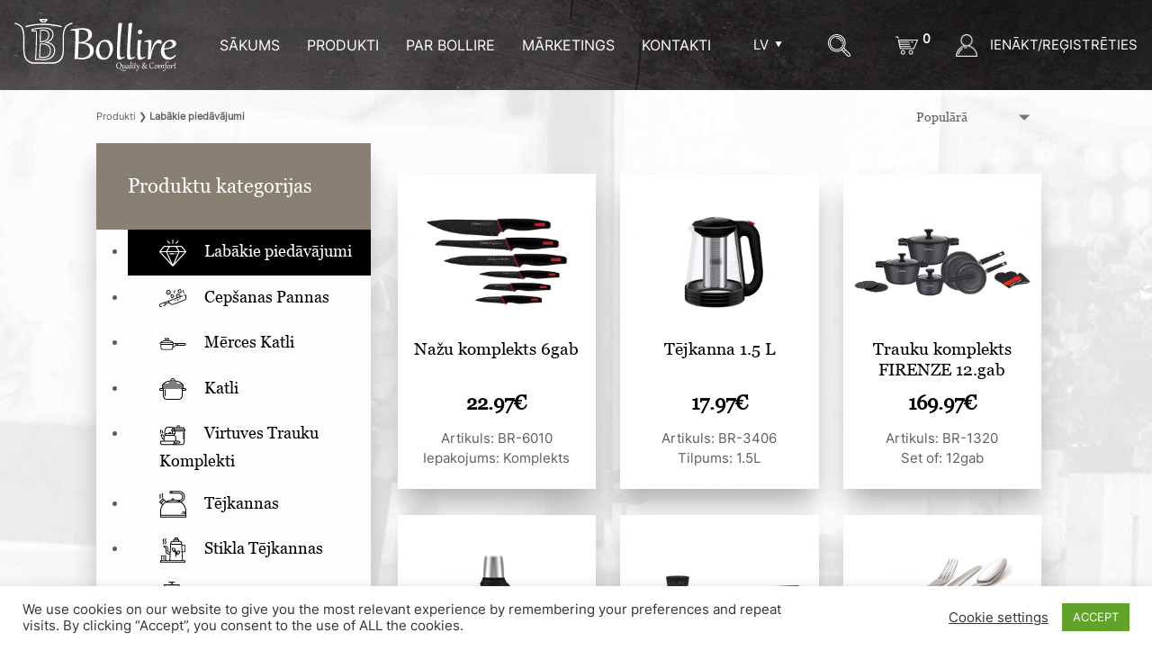

--- FILE ---
content_type: text/html; charset=UTF-8
request_url: https://bollire.eu/product-category/labakie-piedavajumi/?lang=lv
body_size: 22184
content:
<!DOCTYPE html>
<html>
<head>
<meta name="viewport" content="width=device-width, initial-scale=1, shrink-to-fit=no">

    <meta name='robots' content='index, follow, max-image-preview:large, max-snippet:-1, max-video-preview:-1' />
<link rel="alternate" hreflang="en" href="https://bollire.eu/product-category/best-offers/" />
<link rel="alternate" hreflang="et" href="https://bollire.eu/tootekategooria/best-offers-et/?lang=et" />
<link rel="alternate" hreflang="de" href="https://bollire.eu/produkt-kategorie/beste-angebote/?lang=de" />
<link rel="alternate" hreflang="lv" href="https://bollire.eu/product-category/labakie-piedavajumi/?lang=lv" />
<link rel="alternate" hreflang="lt" href="https://bollire.eu/produkto-kategorija/geriausi-pasiulymai/?lang=lt" />
<link rel="alternate" hreflang="ru" href="https://bollire.eu/product-category/%d0%bb%d1%83%d1%87%d1%88%d0%b8%d0%b5-%d0%bf%d1%80%d0%b5%d0%b4%d0%bb%d0%be%d0%b6%d0%b5%d0%bd%d0%b8%d1%8f/?lang=ru" />
<link rel="alternate" hreflang="x-default" href="https://bollire.eu/product-category/best-offers/" />

	<!-- This site is optimized with the Yoast SEO plugin v19.1 - https://yoast.com/wordpress/plugins/seo/ -->
	<title>Labākie piedāvājumi Archives - Bollire</title>
	<link rel="canonical" href="https://bollire.eu/product-category/labakie-piedavajumi/?lang=lv" />
	<link rel="next" href="https://bollire.eu/product-category/labakie-piedavajumi/?lang=lv" />
	<meta property="og:locale" content="lv_LV" />
	<meta property="og:type" content="article" />
	<meta property="og:title" content="Labākie piedāvājumi Archives - Bollire" />
	<meta property="og:url" content="https://bollire.eu/product-category/labakie-piedavajumi/?lang=lv" />
	<meta property="og:site_name" content="Bollire" />
	<meta name="twitter:card" content="summary_large_image" />
	<script type="application/ld+json" class="yoast-schema-graph">{"@context":"https://schema.org","@graph":[{"@type":"Organization","@id":"https://bollire.eu/?lang=lv#organization","name":"Bollire","url":"https://bollire.eu/?lang=lv","sameAs":[],"logo":{"@type":"ImageObject","inLanguage":"lv-LV","@id":"https://bollire.eu/?lang=lv#/schema/logo/image/","url":"https://bollire.eu/wp-content/uploads/2021/02/black-bollire.svg","contentUrl":"https://bollire.eu/wp-content/uploads/2021/02/black-bollire.svg","caption":"Bollire"},"image":{"@id":"https://bollire.eu/?lang=lv#/schema/logo/image/"}},{"@type":"WebSite","@id":"https://bollire.eu/?lang=lv#website","url":"https://bollire.eu/?lang=lv","name":"Bollire","description":"Just another WordPress site","publisher":{"@id":"https://bollire.eu/?lang=lv#organization"},"potentialAction":[{"@type":"SearchAction","target":{"@type":"EntryPoint","urlTemplate":"https://bollire.eu/?lang=lv?s={search_term_string}"},"query-input":"required name=search_term_string"}],"inLanguage":"lv-LV"},{"@type":"CollectionPage","@id":"https://bollire.eu/product-category/labakie-piedavajumi/?lang=lv#webpage","url":"https://bollire.eu/product-category/labakie-piedavajumi/?lang=lv","name":"Labākie piedāvājumi Archives - Bollire","isPartOf":{"@id":"https://bollire.eu/?lang=lv#website"},"breadcrumb":{"@id":"https://bollire.eu/product-category/labakie-piedavajumi/?lang=lv#breadcrumb"},"inLanguage":"lv-LV","potentialAction":[{"@type":"ReadAction","target":["https://bollire.eu/product-category/labakie-piedavajumi/?lang=lv"]}]},{"@type":"BreadcrumbList","@id":"https://bollire.eu/product-category/labakie-piedavajumi/?lang=lv#breadcrumb","itemListElement":[{"@type":"ListItem","position":1,"name":"Produkti","item":"https://bollire.eu/shop/?lang=lv"},{"@type":"ListItem","position":2,"name":"Labākie piedāvājumi"}]}]}</script>
	<!-- / Yoast SEO plugin. -->


<link rel='dns-prefetch' href='//www.google.com' />
<link rel='dns-prefetch' href='//fonts.googleapis.com' />
<link rel='dns-prefetch' href='//use.fontawesome.com' />
<link rel="alternate" type="application/rss+xml" title="Bollire &raquo; Labākie piedāvājumi Category Feed" href="https://bollire.eu/product-category/labakie-piedavajumi/?lang=lv/feed/" />
<script type="text/javascript">
window._wpemojiSettings = {"baseUrl":"https:\/\/s.w.org\/images\/core\/emoji\/14.0.0\/72x72\/","ext":".png","svgUrl":"https:\/\/s.w.org\/images\/core\/emoji\/14.0.0\/svg\/","svgExt":".svg","source":{"concatemoji":"https:\/\/bollire.eu\/wp-includes\/js\/wp-emoji-release.min.js?ver=6.1"}};
/*! This file is auto-generated */
!function(e,a,t){var n,r,o,i=a.createElement("canvas"),p=i.getContext&&i.getContext("2d");function s(e,t){var a=String.fromCharCode,e=(p.clearRect(0,0,i.width,i.height),p.fillText(a.apply(this,e),0,0),i.toDataURL());return p.clearRect(0,0,i.width,i.height),p.fillText(a.apply(this,t),0,0),e===i.toDataURL()}function c(e){var t=a.createElement("script");t.src=e,t.defer=t.type="text/javascript",a.getElementsByTagName("head")[0].appendChild(t)}for(o=Array("flag","emoji"),t.supports={everything:!0,everythingExceptFlag:!0},r=0;r<o.length;r++)t.supports[o[r]]=function(e){if(p&&p.fillText)switch(p.textBaseline="top",p.font="600 32px Arial",e){case"flag":return s([127987,65039,8205,9895,65039],[127987,65039,8203,9895,65039])?!1:!s([55356,56826,55356,56819],[55356,56826,8203,55356,56819])&&!s([55356,57332,56128,56423,56128,56418,56128,56421,56128,56430,56128,56423,56128,56447],[55356,57332,8203,56128,56423,8203,56128,56418,8203,56128,56421,8203,56128,56430,8203,56128,56423,8203,56128,56447]);case"emoji":return!s([129777,127995,8205,129778,127999],[129777,127995,8203,129778,127999])}return!1}(o[r]),t.supports.everything=t.supports.everything&&t.supports[o[r]],"flag"!==o[r]&&(t.supports.everythingExceptFlag=t.supports.everythingExceptFlag&&t.supports[o[r]]);t.supports.everythingExceptFlag=t.supports.everythingExceptFlag&&!t.supports.flag,t.DOMReady=!1,t.readyCallback=function(){t.DOMReady=!0},t.supports.everything||(n=function(){t.readyCallback()},a.addEventListener?(a.addEventListener("DOMContentLoaded",n,!1),e.addEventListener("load",n,!1)):(e.attachEvent("onload",n),a.attachEvent("onreadystatechange",function(){"complete"===a.readyState&&t.readyCallback()})),(e=t.source||{}).concatemoji?c(e.concatemoji):e.wpemoji&&e.twemoji&&(c(e.twemoji),c(e.wpemoji)))}(window,document,window._wpemojiSettings);
</script>
<style type="text/css">
img.wp-smiley,
img.emoji {
	display: inline !important;
	border: none !important;
	box-shadow: none !important;
	height: 1em !important;
	width: 1em !important;
	margin: 0 0.07em !important;
	vertical-align: -0.1em !important;
	background: none !important;
	padding: 0 !important;
}
</style>
	<link rel='stylesheet' id='wp-block-library-css' href='https://bollire.eu/wp-includes/css/dist/block-library/style.min.css?ver=6.1' type='text/css' media='all' />
<link rel='stylesheet' id='wc-blocks-vendors-style-css' href='https://bollire.eu/wp-content/plugins/woocommerce/packages/woocommerce-blocks/build/wc-blocks-vendors-style.css?ver=7.6.0' type='text/css' media='all' />
<link rel='stylesheet' id='wc-blocks-style-css' href='https://bollire.eu/wp-content/plugins/woocommerce/packages/woocommerce-blocks/build/wc-blocks-style.css?ver=7.6.0' type='text/css' media='all' />
<link rel='stylesheet' id='classic-theme-styles-css' href='https://bollire.eu/wp-includes/css/classic-themes.min.css?ver=1' type='text/css' media='all' />
<style id='global-styles-inline-css' type='text/css'>
body{--wp--preset--color--black: #000000;--wp--preset--color--cyan-bluish-gray: #abb8c3;--wp--preset--color--white: #ffffff;--wp--preset--color--pale-pink: #f78da7;--wp--preset--color--vivid-red: #cf2e2e;--wp--preset--color--luminous-vivid-orange: #ff6900;--wp--preset--color--luminous-vivid-amber: #fcb900;--wp--preset--color--light-green-cyan: #7bdcb5;--wp--preset--color--vivid-green-cyan: #00d084;--wp--preset--color--pale-cyan-blue: #8ed1fc;--wp--preset--color--vivid-cyan-blue: #0693e3;--wp--preset--color--vivid-purple: #9b51e0;--wp--preset--gradient--vivid-cyan-blue-to-vivid-purple: linear-gradient(135deg,rgba(6,147,227,1) 0%,rgb(155,81,224) 100%);--wp--preset--gradient--light-green-cyan-to-vivid-green-cyan: linear-gradient(135deg,rgb(122,220,180) 0%,rgb(0,208,130) 100%);--wp--preset--gradient--luminous-vivid-amber-to-luminous-vivid-orange: linear-gradient(135deg,rgba(252,185,0,1) 0%,rgba(255,105,0,1) 100%);--wp--preset--gradient--luminous-vivid-orange-to-vivid-red: linear-gradient(135deg,rgba(255,105,0,1) 0%,rgb(207,46,46) 100%);--wp--preset--gradient--very-light-gray-to-cyan-bluish-gray: linear-gradient(135deg,rgb(238,238,238) 0%,rgb(169,184,195) 100%);--wp--preset--gradient--cool-to-warm-spectrum: linear-gradient(135deg,rgb(74,234,220) 0%,rgb(151,120,209) 20%,rgb(207,42,186) 40%,rgb(238,44,130) 60%,rgb(251,105,98) 80%,rgb(254,248,76) 100%);--wp--preset--gradient--blush-light-purple: linear-gradient(135deg,rgb(255,206,236) 0%,rgb(152,150,240) 100%);--wp--preset--gradient--blush-bordeaux: linear-gradient(135deg,rgb(254,205,165) 0%,rgb(254,45,45) 50%,rgb(107,0,62) 100%);--wp--preset--gradient--luminous-dusk: linear-gradient(135deg,rgb(255,203,112) 0%,rgb(199,81,192) 50%,rgb(65,88,208) 100%);--wp--preset--gradient--pale-ocean: linear-gradient(135deg,rgb(255,245,203) 0%,rgb(182,227,212) 50%,rgb(51,167,181) 100%);--wp--preset--gradient--electric-grass: linear-gradient(135deg,rgb(202,248,128) 0%,rgb(113,206,126) 100%);--wp--preset--gradient--midnight: linear-gradient(135deg,rgb(2,3,129) 0%,rgb(40,116,252) 100%);--wp--preset--duotone--dark-grayscale: url('#wp-duotone-dark-grayscale');--wp--preset--duotone--grayscale: url('#wp-duotone-grayscale');--wp--preset--duotone--purple-yellow: url('#wp-duotone-purple-yellow');--wp--preset--duotone--blue-red: url('#wp-duotone-blue-red');--wp--preset--duotone--midnight: url('#wp-duotone-midnight');--wp--preset--duotone--magenta-yellow: url('#wp-duotone-magenta-yellow');--wp--preset--duotone--purple-green: url('#wp-duotone-purple-green');--wp--preset--duotone--blue-orange: url('#wp-duotone-blue-orange');--wp--preset--font-size--small: 13px;--wp--preset--font-size--medium: 20px;--wp--preset--font-size--large: 36px;--wp--preset--font-size--x-large: 42px;--wp--preset--spacing--20: 0.44rem;--wp--preset--spacing--30: 0.67rem;--wp--preset--spacing--40: 1rem;--wp--preset--spacing--50: 1.5rem;--wp--preset--spacing--60: 2.25rem;--wp--preset--spacing--70: 3.38rem;--wp--preset--spacing--80: 5.06rem;}:where(.is-layout-flex){gap: 0.5em;}body .is-layout-flow > .alignleft{float: left;margin-inline-start: 0;margin-inline-end: 2em;}body .is-layout-flow > .alignright{float: right;margin-inline-start: 2em;margin-inline-end: 0;}body .is-layout-flow > .aligncenter{margin-left: auto !important;margin-right: auto !important;}body .is-layout-constrained > .alignleft{float: left;margin-inline-start: 0;margin-inline-end: 2em;}body .is-layout-constrained > .alignright{float: right;margin-inline-start: 2em;margin-inline-end: 0;}body .is-layout-constrained > .aligncenter{margin-left: auto !important;margin-right: auto !important;}body .is-layout-constrained > :where(:not(.alignleft):not(.alignright):not(.alignfull)){max-width: var(--wp--style--global--content-size);margin-left: auto !important;margin-right: auto !important;}body .is-layout-constrained > .alignwide{max-width: var(--wp--style--global--wide-size);}body .is-layout-flex{display: flex;}body .is-layout-flex{flex-wrap: wrap;align-items: center;}body .is-layout-flex > *{margin: 0;}:where(.wp-block-columns.is-layout-flex){gap: 2em;}.has-black-color{color: var(--wp--preset--color--black) !important;}.has-cyan-bluish-gray-color{color: var(--wp--preset--color--cyan-bluish-gray) !important;}.has-white-color{color: var(--wp--preset--color--white) !important;}.has-pale-pink-color{color: var(--wp--preset--color--pale-pink) !important;}.has-vivid-red-color{color: var(--wp--preset--color--vivid-red) !important;}.has-luminous-vivid-orange-color{color: var(--wp--preset--color--luminous-vivid-orange) !important;}.has-luminous-vivid-amber-color{color: var(--wp--preset--color--luminous-vivid-amber) !important;}.has-light-green-cyan-color{color: var(--wp--preset--color--light-green-cyan) !important;}.has-vivid-green-cyan-color{color: var(--wp--preset--color--vivid-green-cyan) !important;}.has-pale-cyan-blue-color{color: var(--wp--preset--color--pale-cyan-blue) !important;}.has-vivid-cyan-blue-color{color: var(--wp--preset--color--vivid-cyan-blue) !important;}.has-vivid-purple-color{color: var(--wp--preset--color--vivid-purple) !important;}.has-black-background-color{background-color: var(--wp--preset--color--black) !important;}.has-cyan-bluish-gray-background-color{background-color: var(--wp--preset--color--cyan-bluish-gray) !important;}.has-white-background-color{background-color: var(--wp--preset--color--white) !important;}.has-pale-pink-background-color{background-color: var(--wp--preset--color--pale-pink) !important;}.has-vivid-red-background-color{background-color: var(--wp--preset--color--vivid-red) !important;}.has-luminous-vivid-orange-background-color{background-color: var(--wp--preset--color--luminous-vivid-orange) !important;}.has-luminous-vivid-amber-background-color{background-color: var(--wp--preset--color--luminous-vivid-amber) !important;}.has-light-green-cyan-background-color{background-color: var(--wp--preset--color--light-green-cyan) !important;}.has-vivid-green-cyan-background-color{background-color: var(--wp--preset--color--vivid-green-cyan) !important;}.has-pale-cyan-blue-background-color{background-color: var(--wp--preset--color--pale-cyan-blue) !important;}.has-vivid-cyan-blue-background-color{background-color: var(--wp--preset--color--vivid-cyan-blue) !important;}.has-vivid-purple-background-color{background-color: var(--wp--preset--color--vivid-purple) !important;}.has-black-border-color{border-color: var(--wp--preset--color--black) !important;}.has-cyan-bluish-gray-border-color{border-color: var(--wp--preset--color--cyan-bluish-gray) !important;}.has-white-border-color{border-color: var(--wp--preset--color--white) !important;}.has-pale-pink-border-color{border-color: var(--wp--preset--color--pale-pink) !important;}.has-vivid-red-border-color{border-color: var(--wp--preset--color--vivid-red) !important;}.has-luminous-vivid-orange-border-color{border-color: var(--wp--preset--color--luminous-vivid-orange) !important;}.has-luminous-vivid-amber-border-color{border-color: var(--wp--preset--color--luminous-vivid-amber) !important;}.has-light-green-cyan-border-color{border-color: var(--wp--preset--color--light-green-cyan) !important;}.has-vivid-green-cyan-border-color{border-color: var(--wp--preset--color--vivid-green-cyan) !important;}.has-pale-cyan-blue-border-color{border-color: var(--wp--preset--color--pale-cyan-blue) !important;}.has-vivid-cyan-blue-border-color{border-color: var(--wp--preset--color--vivid-cyan-blue) !important;}.has-vivid-purple-border-color{border-color: var(--wp--preset--color--vivid-purple) !important;}.has-vivid-cyan-blue-to-vivid-purple-gradient-background{background: var(--wp--preset--gradient--vivid-cyan-blue-to-vivid-purple) !important;}.has-light-green-cyan-to-vivid-green-cyan-gradient-background{background: var(--wp--preset--gradient--light-green-cyan-to-vivid-green-cyan) !important;}.has-luminous-vivid-amber-to-luminous-vivid-orange-gradient-background{background: var(--wp--preset--gradient--luminous-vivid-amber-to-luminous-vivid-orange) !important;}.has-luminous-vivid-orange-to-vivid-red-gradient-background{background: var(--wp--preset--gradient--luminous-vivid-orange-to-vivid-red) !important;}.has-very-light-gray-to-cyan-bluish-gray-gradient-background{background: var(--wp--preset--gradient--very-light-gray-to-cyan-bluish-gray) !important;}.has-cool-to-warm-spectrum-gradient-background{background: var(--wp--preset--gradient--cool-to-warm-spectrum) !important;}.has-blush-light-purple-gradient-background{background: var(--wp--preset--gradient--blush-light-purple) !important;}.has-blush-bordeaux-gradient-background{background: var(--wp--preset--gradient--blush-bordeaux) !important;}.has-luminous-dusk-gradient-background{background: var(--wp--preset--gradient--luminous-dusk) !important;}.has-pale-ocean-gradient-background{background: var(--wp--preset--gradient--pale-ocean) !important;}.has-electric-grass-gradient-background{background: var(--wp--preset--gradient--electric-grass) !important;}.has-midnight-gradient-background{background: var(--wp--preset--gradient--midnight) !important;}.has-small-font-size{font-size: var(--wp--preset--font-size--small) !important;}.has-medium-font-size{font-size: var(--wp--preset--font-size--medium) !important;}.has-large-font-size{font-size: var(--wp--preset--font-size--large) !important;}.has-x-large-font-size{font-size: var(--wp--preset--font-size--x-large) !important;}
.wp-block-navigation a:where(:not(.wp-element-button)){color: inherit;}
:where(.wp-block-columns.is-layout-flex){gap: 2em;}
.wp-block-pullquote{font-size: 1.5em;line-height: 1.6;}
</style>
<link rel='stylesheet' id='contact-form-7-css' href='https://bollire.eu/wp-content/plugins/contact-form-7/includes/css/styles.css?ver=5.6' type='text/css' media='all' />
<link rel='stylesheet' id='cookie-law-info-css' href='https://bollire.eu/wp-content/plugins/cookie-law-info/public/css/cookie-law-info-public.css?ver=2.1.2' type='text/css' media='all' />
<link rel='stylesheet' id='cookie-law-info-gdpr-css' href='https://bollire.eu/wp-content/plugins/cookie-law-info/public/css/cookie-law-info-gdpr.css?ver=2.1.2' type='text/css' media='all' />
<link rel='stylesheet' id='menu-image-css' href='https://bollire.eu/wp-content/plugins/menu-image/includes/css/menu-image.css?ver=3.0.4' type='text/css' media='all' />
<link rel='stylesheet' id='dashicons-css' href='https://bollire.eu/wp-includes/css/dashicons.min.css?ver=6.1' type='text/css' media='all' />
<style id='dashicons-inline-css' type='text/css'>
[data-font="Dashicons"]:before {font-family: 'Dashicons' !important;content: attr(data-icon) !important;speak: none !important;font-weight: normal !important;font-variant: normal !important;text-transform: none !important;line-height: 1 !important;font-style: normal !important;-webkit-font-smoothing: antialiased !important;-moz-osx-font-smoothing: grayscale !important;}
</style>
<link rel='stylesheet' id='bodhi-svgs-attachment-css' href='https://bollire.eu/wp-content/plugins/svg-support/css/svgs-attachment.css?ver=6.1' type='text/css' media='all' />
<link rel='stylesheet' id='venobox-css-css' href='https://bollire.eu/wp-content/plugins/venobox-lightbox/css/venobox.min.css?ver=1.9.3' type='text/css' media='all' />
<link rel='stylesheet' id='woof-css' href='https://bollire.eu/wp-content/plugins/woocommerce-products-filter/css/front.css?ver=1.2.4.2' type='text/css' media='all' />
<link rel='stylesheet' id='chosen-drop-down-css' href='https://bollire.eu/wp-content/plugins/woocommerce-products-filter/js/chosen/chosen.min.css?ver=1.2.4.2' type='text/css' media='all' />
<link rel='stylesheet' id='woocommerce-layout-css' href='https://bollire.eu/wp-content/plugins/woocommerce/assets/css/woocommerce-layout.css?ver=6.6.0' type='text/css' media='all' />
<link rel='stylesheet' id='woocommerce-smallscreen-css' href='https://bollire.eu/wp-content/plugins/woocommerce/assets/css/woocommerce-smallscreen.css?ver=6.6.0' type='text/css' media='only screen and (max-width: 768px)' />
<link rel='stylesheet' id='woocommerce-general-css' href='https://bollire.eu/wp-content/plugins/woocommerce/assets/css/woocommerce.css?ver=6.6.0' type='text/css' media='all' />
<style id='woocommerce-inline-inline-css' type='text/css'>
.woocommerce form .form-row .required { visibility: visible; }
</style>
<link rel='stylesheet' id='aws-style-css' href='https://bollire.eu/wp-content/plugins/advanced-woo-search//assets/css/common.css?ver=2.33' type='text/css' media='all' />
<link rel='stylesheet' id='wpml-legacy-horizontal-list-0-css' href='//bollire.eu/wp-content/plugins/sitepress-multilingual-cms/templates/language-switchers/legacy-list-horizontal/style.min.css?ver=1' type='text/css' media='all' />
<link rel='stylesheet' id='yith_wcbm_badge_style-css' href='https://bollire.eu/wp-content/plugins/yith-woocommerce-badges-management/assets/css/frontend.css?ver=1.4.8' type='text/css' media='all' />
<style id='yith_wcbm_badge_style-inline-css' type='text/css'>
		.yith-wcbm-badge-229		{
		color: #ffffff;
		background-color: #30be74;
		width: 40px;
		height: 40px;
		line-height: 40px;
		top: 0; right: 0;		}
				.yith-wcbm-badge-226		{
		color: #ffffff;
		background-color: #ff2323;
		width: 40px;
		height: 40px;
		line-height: 40px;
		top: 0; right: 0;		}
		
</style>
<link rel='stylesheet' id='googleFontsOpenSans-css' href='//fonts.googleapis.com/css?family=Open+Sans%3A400%2C600%2C700%2C800%2C300&#038;ver=1.0.0' type='text/css' media='all' />
<link rel='stylesheet' id='parent-style-css' href='https://bollire.eu/wp-content/themes/bollire-theme/style.css?ver=6.1' type='text/css' media='all' />
<link rel='stylesheet' id='parent-css' href='https://bollire.eu/wp-content/themes/bollire-theme/src/bootstrap/bootstrap.min.css?ver=6.1' type='text/css' media='all' />
<link rel='stylesheet' id='stylesheet-css' href='https://bollire.eu/wp-content/themes/bollire-theme/style.css?ver=1' type='text/css' media='all' />
<link rel='stylesheet' id='font-awesome-official-css' href='https://use.fontawesome.com/releases/v5.15.2/css/all.css' type='text/css' media='all' integrity="sha384-vSIIfh2YWi9wW0r9iZe7RJPrKwp6bG+s9QZMoITbCckVJqGCCRhc+ccxNcdpHuYu" crossorigin="anonymous" />
<link rel='stylesheet' id='slick-css' href='https://bollire.eu/wp-content/plugins/woo-product-gallery-slider/assets/css/slick.css?ver=2.2.1' type='text/css' media='all' />
<link rel='stylesheet' id='slick-theme-css' href='https://bollire.eu/wp-content/plugins/woo-product-gallery-slider/assets/css/slick-theme.css?ver=2.2.1' type='text/css' media='all' />
<link rel='stylesheet' id='fancybox-css' href='https://bollire.eu/wp-content/plugins/woo-product-gallery-slider/assets/css/jquery.fancybox.min.css?ver=2.2.1' type='text/css' media='all' />
<style id='fancybox-inline-css' type='text/css'>
.wpgs-for .slick-slide{cursor:pointer;}
</style>
<link rel='stylesheet' id='flaticon-wpgs-css' href='https://bollire.eu/wp-content/plugins/woo-product-gallery-slider/assets/css/font/flaticon.css?ver=2.2.1' type='text/css' media='all' />
<link rel='stylesheet' id='font-awesome-official-v4shim-css' href='https://use.fontawesome.com/releases/v5.15.2/css/v4-shims.css' type='text/css' media='all' integrity="sha384-1CjXmylX8++C7CVZORGA9EwcbYDfZV2D4Kl1pTm3hp2I/usHDafIrgBJNuRTDQ4f" crossorigin="anonymous" />
<style id='font-awesome-official-v4shim-inline-css' type='text/css'>
@font-face {
font-family: "FontAwesome";
src: url("https://use.fontawesome.com/releases/v5.15.2/webfonts/fa-brands-400.eot"),
		url("https://use.fontawesome.com/releases/v5.15.2/webfonts/fa-brands-400.eot?#iefix") format("embedded-opentype"),
		url("https://use.fontawesome.com/releases/v5.15.2/webfonts/fa-brands-400.woff2") format("woff2"),
		url("https://use.fontawesome.com/releases/v5.15.2/webfonts/fa-brands-400.woff") format("woff"),
		url("https://use.fontawesome.com/releases/v5.15.2/webfonts/fa-brands-400.ttf") format("truetype"),
		url("https://use.fontawesome.com/releases/v5.15.2/webfonts/fa-brands-400.svg#fontawesome") format("svg");
}

@font-face {
font-family: "FontAwesome";
src: url("https://use.fontawesome.com/releases/v5.15.2/webfonts/fa-solid-900.eot"),
		url("https://use.fontawesome.com/releases/v5.15.2/webfonts/fa-solid-900.eot?#iefix") format("embedded-opentype"),
		url("https://use.fontawesome.com/releases/v5.15.2/webfonts/fa-solid-900.woff2") format("woff2"),
		url("https://use.fontawesome.com/releases/v5.15.2/webfonts/fa-solid-900.woff") format("woff"),
		url("https://use.fontawesome.com/releases/v5.15.2/webfonts/fa-solid-900.ttf") format("truetype"),
		url("https://use.fontawesome.com/releases/v5.15.2/webfonts/fa-solid-900.svg#fontawesome") format("svg");
}

@font-face {
font-family: "FontAwesome";
src: url("https://use.fontawesome.com/releases/v5.15.2/webfonts/fa-regular-400.eot"),
		url("https://use.fontawesome.com/releases/v5.15.2/webfonts/fa-regular-400.eot?#iefix") format("embedded-opentype"),
		url("https://use.fontawesome.com/releases/v5.15.2/webfonts/fa-regular-400.woff2") format("woff2"),
		url("https://use.fontawesome.com/releases/v5.15.2/webfonts/fa-regular-400.woff") format("woff"),
		url("https://use.fontawesome.com/releases/v5.15.2/webfonts/fa-regular-400.ttf") format("truetype"),
		url("https://use.fontawesome.com/releases/v5.15.2/webfonts/fa-regular-400.svg#fontawesome") format("svg");
unicode-range: U+F004-F005,U+F007,U+F017,U+F022,U+F024,U+F02E,U+F03E,U+F044,U+F057-F059,U+F06E,U+F070,U+F075,U+F07B-F07C,U+F080,U+F086,U+F089,U+F094,U+F09D,U+F0A0,U+F0A4-F0A7,U+F0C5,U+F0C7-F0C8,U+F0E0,U+F0EB,U+F0F3,U+F0F8,U+F0FE,U+F111,U+F118-F11A,U+F11C,U+F133,U+F144,U+F146,U+F14A,U+F14D-F14E,U+F150-F152,U+F15B-F15C,U+F164-F165,U+F185-F186,U+F191-F192,U+F1AD,U+F1C1-F1C9,U+F1CD,U+F1D8,U+F1E3,U+F1EA,U+F1F6,U+F1F9,U+F20A,U+F247-F249,U+F24D,U+F254-F25B,U+F25D,U+F267,U+F271-F274,U+F279,U+F28B,U+F28D,U+F2B5-F2B6,U+F2B9,U+F2BB,U+F2BD,U+F2C1-F2C2,U+F2D0,U+F2D2,U+F2DC,U+F2ED,U+F328,U+F358-F35B,U+F3A5,U+F3D1,U+F410,U+F4AD;
}
</style>
<link rel='stylesheet' id='wdp_pricing-table-css' href='https://bollire.eu/wp-content/plugins/advanced-dynamic-pricing-for-woocommerce/BaseVersion/assets/css/pricing-table.css?ver=3.3.2' type='text/css' media='all' />
<link rel='stylesheet' id='wdp_deals-table-css' href='https://bollire.eu/wp-content/plugins/advanced-dynamic-pricing-for-woocommerce/BaseVersion/assets/css/deals-table.css?ver=3.3.2' type='text/css' media='all' />
<script type='text/javascript' src='https://bollire.eu/wp-includes/js/jquery/jquery.min.js?ver=3.6.1' id='jquery-core-js'></script>
<script type='text/javascript' src='https://bollire.eu/wp-includes/js/jquery/jquery-migrate.min.js?ver=3.3.2' id='jquery-migrate-js'></script>
<script type='text/javascript' id='cookie-law-info-js-extra'>
/* <![CDATA[ */
var Cli_Data = {"nn_cookie_ids":[],"cookielist":[],"non_necessary_cookies":[],"ccpaEnabled":"","ccpaRegionBased":"","ccpaBarEnabled":"","strictlyEnabled":["necessary","obligatoire"],"ccpaType":"gdpr","js_blocking":"1","custom_integration":"","triggerDomRefresh":"","secure_cookies":""};
var cli_cookiebar_settings = {"animate_speed_hide":"500","animate_speed_show":"500","background":"#FFF","border":"#b1a6a6c2","border_on":"","button_1_button_colour":"#61a229","button_1_button_hover":"#4e8221","button_1_link_colour":"#fff","button_1_as_button":"1","button_1_new_win":"","button_2_button_colour":"#333","button_2_button_hover":"#292929","button_2_link_colour":"#444","button_2_as_button":"","button_2_hidebar":"","button_3_button_colour":"#3566bb","button_3_button_hover":"#2a5296","button_3_link_colour":"#fff","button_3_as_button":"1","button_3_new_win":"","button_4_button_colour":"#000","button_4_button_hover":"#000000","button_4_link_colour":"#333333","button_4_as_button":"","button_7_button_colour":"#61a229","button_7_button_hover":"#4e8221","button_7_link_colour":"#fff","button_7_as_button":"1","button_7_new_win":"","font_family":"inherit","header_fix":"","notify_animate_hide":"1","notify_animate_show":"","notify_div_id":"#cookie-law-info-bar","notify_position_horizontal":"right","notify_position_vertical":"bottom","scroll_close":"","scroll_close_reload":"","accept_close_reload":"","reject_close_reload":"","showagain_tab":"","showagain_background":"#fff","showagain_border":"#000","showagain_div_id":"#cookie-law-info-again","showagain_x_position":"100px","text":"#333333","show_once_yn":"","show_once":"10000","logging_on":"","as_popup":"","popup_overlay":"1","bar_heading_text":"","cookie_bar_as":"banner","popup_showagain_position":"bottom-right","widget_position":"left"};
var log_object = {"ajax_url":"https:\/\/bollire.eu\/wp-admin\/admin-ajax.php"};
/* ]]> */
</script>
<script type='text/javascript' src='https://bollire.eu/wp-content/plugins/cookie-law-info/public/js/cookie-law-info-public.js?ver=2.1.2' id='cookie-law-info-js'></script>
<script type='text/javascript' src='https://bollire.eu/wp-content/plugins/revslider/public/assets/js/rbtools.min.js?ver=6.5.18' defer id='tp-tools-js'></script>
<script type='text/javascript' src='https://bollire.eu/wp-content/plugins/revslider/public/assets/js/rs6.min.js?ver=6.5.24' defer id='revmin-js'></script>
<script type='text/javascript' src='https://bollire.eu/wp-content/plugins/woocommerce/assets/js/jquery-blockui/jquery.blockUI.min.js?ver=2.7.0-wc.6.6.0' id='jquery-blockui-js'></script>
<script type='text/javascript' id='wc-add-to-cart-js-extra'>
/* <![CDATA[ */
var wc_add_to_cart_params = {"ajax_url":"\/wp-admin\/admin-ajax.php?lang=lv","wc_ajax_url":"\/?lang=lv&wc-ajax=%%endpoint%%","i18n_view_cart":"Apl\u016bkot grozu ","cart_url":"https:\/\/bollire.eu\/cart-2\/?lang=lv","is_cart":"","cart_redirect_after_add":"no"};
/* ]]> */
</script>
<script type='text/javascript' src='https://bollire.eu/wp-content/plugins/woocommerce/assets/js/frontend/add-to-cart.min.js?ver=6.6.0' id='wc-add-to-cart-js'></script>
<script type='text/javascript' src='https://bollire.eu/wp-content/plugins/js_composer/assets/js/vendors/woocommerce-add-to-cart.js?ver=6.5.0' id='vc_woocommerce-add-to-cart-js-js'></script>
<script type='text/javascript' id='wdp_deals-js-extra'>
/* <![CDATA[ */
var script_data = {"ajaxurl":"https:\/\/bollire.eu\/wp-admin\/admin-ajax.php","update_price_with_qty":"","js_init_trigger":""};
/* ]]> */
</script>
<script type='text/javascript' src='https://bollire.eu/wp-content/plugins/advanced-dynamic-pricing-for-woocommerce/BaseVersion/assets/js/frontend.js?ver=3.3.2' id='wdp_deals-js'></script>
<link rel="https://api.w.org/" href="https://bollire.eu/wp-json/" /><link rel="alternate" type="application/json" href="https://bollire.eu/wp-json/wp/v2/product_cat/303" /><link rel="EditURI" type="application/rsd+xml" title="RSD" href="https://bollire.eu/xmlrpc.php?rsd" />
<link rel="wlwmanifest" type="application/wlwmanifest+xml" href="https://bollire.eu/wp-includes/wlwmanifest.xml" />
<meta name="generator" content="WordPress 6.1" />
<meta name="generator" content="WooCommerce 6.6.0" />
<meta name="generator" content="WPML ver:4.5.12 stt:1,15,3,31,32,45;" />
<script type="text/javascript">
(function(url){
	if(/(?:Chrome\/26\.0\.1410\.63 Safari\/537\.31|WordfenceTestMonBot)/.test(navigator.userAgent)){ return; }
	var addEvent = function(evt, handler) {
		if (window.addEventListener) {
			document.addEventListener(evt, handler, false);
		} else if (window.attachEvent) {
			document.attachEvent('on' + evt, handler);
		}
	};
	var removeEvent = function(evt, handler) {
		if (window.removeEventListener) {
			document.removeEventListener(evt, handler, false);
		} else if (window.detachEvent) {
			document.detachEvent('on' + evt, handler);
		}
	};
	var evts = 'contextmenu dblclick drag dragend dragenter dragleave dragover dragstart drop keydown keypress keyup mousedown mousemove mouseout mouseover mouseup mousewheel scroll'.split(' ');
	var logHuman = function() {
		if (window.wfLogHumanRan) { return; }
		window.wfLogHumanRan = true;
		var wfscr = document.createElement('script');
		wfscr.type = 'text/javascript';
		wfscr.async = true;
		wfscr.src = url + '&r=' + Math.random();
		(document.getElementsByTagName('head')[0]||document.getElementsByTagName('body')[0]).appendChild(wfscr);
		for (var i = 0; i < evts.length; i++) {
			removeEvent(evts[i], logHuman);
		}
	};
	for (var i = 0; i < evts.length; i++) {
		addEvent(evts[i], logHuman);
	}
})('//bollire.eu/?wordfence_lh=1&hid=BE1A1D600203E9E5BF6AA4E30571323F&lang=lv');
</script>	<noscript><style>.woocommerce-product-gallery{ opacity: 1 !important; }</style></noscript>
	
<!-- Facebook Pixel Code -->
<script type="text/plain" data-cli-class="cli-blocker-script"  data-cli-script-type="analytics" data-cli-block="true"  data-cli-element-position="head">
!function(f,b,e,v,n,t,s){if(f.fbq)return;n=f.fbq=function(){n.callMethod?
n.callMethod.apply(n,arguments):n.queue.push(arguments)};if(!f._fbq)f._fbq=n;
n.push=n;n.loaded=!0;n.version='2.0';n.queue=[];t=b.createElement(e);t.async=!0;
t.src=v;s=b.getElementsByTagName(e)[0];s.parentNode.insertBefore(t,s)}(window,
document,'script','https://connect.facebook.net/en_US/fbevents.js');
</script>
<!-- End Facebook Pixel Code -->
<script type="text/plain" data-cli-class="cli-blocker-script"  data-cli-script-type="analytics" data-cli-block="true"  data-cli-element-position="head">
  fbq('init', '1213142772445989', {}, {
    "agent": "wordpress-6.1-3.0.6"
});
</script><script type="text/plain" data-cli-class="cli-blocker-script"  data-cli-script-type="analytics" data-cli-block="true"  data-cli-element-position="head">
  fbq('track', 'PageView', []);
</script>
<!-- Facebook Pixel Code -->
<noscript>
<img height="1" width="1" style="display:none" alt="fbpx"
src="https://www.facebook.com/tr?id=1213142772445989&ev=PageView&noscript=1" />
</noscript>
<!-- End Facebook Pixel Code -->
        <style type="text/css">
            .wdp_bulk_table_content .wdp_pricing_table_caption { color: #6d6d6d ! important} .wdp_bulk_table_content table thead td { color: #6d6d6d ! important} .wdp_bulk_table_content table thead td { background-color: #efefef ! important} .wdp_bulk_table_content table tbody td { color: #6d6d6d ! important} .wdp_bulk_table_content table tbody td { background-color: #ffffff ! important} .wdp_bulk_table_content .wdp_pricing_table_footer { color: #6d6d6d ! important}        </style>
        <meta name="generator" content="Powered by WPBakery Page Builder - drag and drop page builder for WordPress."/>
<style>.qib-container input[type='number']:not(#qib_id):not(#qib_id){-moz-appearance:textfield;}.qib-container input[type='number']:not(#qib_id):not(#qib_id)::-webkit-outer-spin-button,.qib-container input[type='number']:not(#qib_id):not(#qib_id)::-webkit-inner-spin-button{-webkit-appearance:none;display:none;margin:0;}form.cart button[type='submit']:not(#qib_id):not(#qib_id),form.cart .qib-container + div:not(#qib_id):not(#qib_id){display:inline-block;margin:0;padding-top:0;padding-bottom:0;float:none;vertical-align:top;text-align:center;}form.cart button[type='submit']:not(#qib_id):not(#qib_id):not(_){line-height:1;}form.cart button[type='submit']:not(#qib_id):not(#qib_id):not(_):not(_){height:35px;text-align:center;}form.cart .qib-container + button[type='submit']:not(#qib_id):not(#qib_id),form.cart .qib-container + div:not(#qib_id):not(#qib_id):not(_){margin-left:1em;}form.cart button[type='submit']:focus:not(#qib_id):not(#qib_id){outline-width:2px;outline-offset:-2px;outline-style:solid;}.woocommerce table.cart td.product-quantity:not(#qib_id):not(#qib_id){white-space:nowrap;}@media (min-width:768px){.woocommerce table.cart td.product-quantity:not(#qib_id):not(#qib_id){text-align:center;}}@media (min-width:768px){.woocommerce table.cart td.product-quantity .qib-container:not(#qib_id):not(#qib_id){display:flex;justify-content:center;}}.qib-container:not(#qib_id):not(#qib_id) {display:inline-block;}.woocommerce-grouped-product-list-item__quantity:not(#qib_id):not(#qib_id){margin:0;padding-left:0;padding-right:0;text-align:left;}.woocommerce-grouped-product-list-item__quantity .qib-container:not(#qib_id):not(#qib_id){display:flex;}.quantity .minus:not(#qib_id):not(#qib_id),.quantity .plus:not(#qib_id):not(#qib_id),.quantity > a:not(#qib_id):not(#qib_id){display:none;}.products.oceanwp-row .qib-container:not(#qib_id):not(#qib_id){margin-bottom:8px;}</style><meta name="generator" content="Powered by Slider Revolution 6.5.24 - responsive, Mobile-Friendly Slider Plugin for WordPress with comfortable drag and drop interface." />
<style type="text/css">.wpgs-for .slick-arrow::before,.wpgs-nav .slick-prev::before, .wpgs-nav .slick-next::before{color:#000;}.fancybox-bg{background-color:rgba(10,0,0,0.75);}.fancybox-caption,.fancybox-infobar{color:#fff;}.wpgs-nav .slick-slide{border-color:transparent}.wpgs-nav .slick-current{border-color:#000}</style><script>function setREVStartSize(e){
			//window.requestAnimationFrame(function() {
				window.RSIW = window.RSIW===undefined ? window.innerWidth : window.RSIW;
				window.RSIH = window.RSIH===undefined ? window.innerHeight : window.RSIH;
				try {
					var pw = document.getElementById(e.c).parentNode.offsetWidth,
						newh;
					pw = pw===0 || isNaN(pw) || (e.l=="fullwidth" || e.layout=="fullwidth") ? window.RSIW : pw;
					e.tabw = e.tabw===undefined ? 0 : parseInt(e.tabw);
					e.thumbw = e.thumbw===undefined ? 0 : parseInt(e.thumbw);
					e.tabh = e.tabh===undefined ? 0 : parseInt(e.tabh);
					e.thumbh = e.thumbh===undefined ? 0 : parseInt(e.thumbh);
					e.tabhide = e.tabhide===undefined ? 0 : parseInt(e.tabhide);
					e.thumbhide = e.thumbhide===undefined ? 0 : parseInt(e.thumbhide);
					e.mh = e.mh===undefined || e.mh=="" || e.mh==="auto" ? 0 : parseInt(e.mh,0);
					if(e.layout==="fullscreen" || e.l==="fullscreen")
						newh = Math.max(e.mh,window.RSIH);
					else{
						e.gw = Array.isArray(e.gw) ? e.gw : [e.gw];
						for (var i in e.rl) if (e.gw[i]===undefined || e.gw[i]===0) e.gw[i] = e.gw[i-1];
						e.gh = e.el===undefined || e.el==="" || (Array.isArray(e.el) && e.el.length==0)? e.gh : e.el;
						e.gh = Array.isArray(e.gh) ? e.gh : [e.gh];
						for (var i in e.rl) if (e.gh[i]===undefined || e.gh[i]===0) e.gh[i] = e.gh[i-1];
											
						var nl = new Array(e.rl.length),
							ix = 0,
							sl;
						e.tabw = e.tabhide>=pw ? 0 : e.tabw;
						e.thumbw = e.thumbhide>=pw ? 0 : e.thumbw;
						e.tabh = e.tabhide>=pw ? 0 : e.tabh;
						e.thumbh = e.thumbhide>=pw ? 0 : e.thumbh;
						for (var i in e.rl) nl[i] = e.rl[i]<window.RSIW ? 0 : e.rl[i];
						sl = nl[0];
						for (var i in nl) if (sl>nl[i] && nl[i]>0) { sl = nl[i]; ix=i;}
						var m = pw>(e.gw[ix]+e.tabw+e.thumbw) ? 1 : (pw-(e.tabw+e.thumbw)) / (e.gw[ix]);
						newh =  (e.gh[ix] * m) + (e.tabh + e.thumbh);
					}
					var el = document.getElementById(e.c);
					if (el!==null && el) el.style.height = newh+"px";
					el = document.getElementById(e.c+"_wrapper");
					if (el!==null && el) {
						el.style.height = newh+"px";
						el.style.display = "block";
					}
				} catch(e){
					console.log("Failure at Presize of Slider:" + e)
				}
			//});
		  };</script>
        <script type="text/javascript">
            var woof_is_permalink =1;

            var woof_shop_page = "";
        
            var woof_really_curr_tax = {};
            var woof_current_page_link = location.protocol + '//' + location.host + location.pathname;
            /*lets remove pagination from woof_current_page_link*/
            woof_current_page_link = woof_current_page_link.replace(/\page\/[0-9]+/, "");
                    var woof_link = 'https://bollire.eu/wp-content/plugins/woocommerce-products-filter/';

                                woof_really_curr_tax = {term_id:303, taxonomy: "product_cat"};
                            </script>

                <script>

            var woof_ajaxurl = "https://bollire.eu/wp-admin/admin-ajax.php";

            var woof_lang = {
                'orderby': "orderby",
                'date': "date",
                'perpage': "per page",
                'pricerange': "price range",
                'menu_order': "menu order",
                'popularity': "popularity",
                'rating': "rating",
                'price': "price low to high",
                'price-desc': "price high to low"
            };

            if (typeof woof_lang_custom == 'undefined') {
                var woof_lang_custom = {};/*!!important*/
            }


            var woof_is_mobile = 0;
        
            var woof_show_price_search_button = 0;
            var woof_show_price_search_type = 0;
        
            var woof_show_price_search_type = 0;

            var swoof_search_slug = "swoof";

        
            var icheck_skin = {};
                        icheck_skin = 'none';
        
            var is_woof_use_chosen =1;

        

            var woof_current_values = '{"lang":"lv"}';

            var woof_lang_loading = "Loading ...";

        
            var woof_lang_show_products_filter = "show products filter";
            var woof_lang_hide_products_filter = "hide products filter";
            var woof_lang_pricerange = "price range";


            var woof_use_beauty_scroll =0;

            var woof_autosubmit =1;
            var woof_ajaxurl = "https://bollire.eu/wp-admin/admin-ajax.php";
            /*var woof_submit_link = "";*/
            var woof_is_ajax = 0;
            var woof_ajax_redraw = 0;
            var woof_ajax_page_num =1;
            var woof_ajax_first_done = false;
            var woof_checkboxes_slide_flag = true;


            /*toggles*/
            var woof_toggle_type = "text";

            var woof_toggle_closed_text = "-";
            var woof_toggle_opened_text = "+";

            var woof_toggle_closed_image = "https://bollire.eu/wp-content/plugins/woocommerce-products-filter/img/plus3.png";
            var woof_toggle_opened_image = "https://bollire.eu/wp-content/plugins/woocommerce-products-filter/img/minus3.png";



                    var woof_accept_array = ["min_price", "orderby", "perpage", "min_rating","product_visibility","product_cat","product_tag","pa_bottom-technology","pa_cutlery-pcs","pa_diameter","pa_handles","pa_inner-coating","pa_knife-type","pa_lid-material","pa_material","pa_matrials","pa_setof","pa_stove-type","pa_usage","pa_volume","translation_priority"];

        
            /*for extensions*/

            var woof_ext_init_functions = null;
        

        
            var woof_overlay_skin = "default";

            jQuery(function () {
                try
                {
                    woof_current_values = jQuery.parseJSON(woof_current_values);
                } catch (e)
                {
                    woof_current_values = null;
                }
                if (woof_current_values == null || woof_current_values.length == 0) {
                    woof_current_values = {};
                }

            });

            function woof_js_after_ajax_done() {
                jQuery(document).trigger('woof_ajax_done');
                    }
        </script>
        <noscript><style> .wpb_animate_when_almost_visible { opacity: 1; }</style></noscript>
    <link rel="stylesheet" href="https://fonts.googleapis.com/css?family=Nunito:300,400,500,600,700,900">
    <link rel="stylesheet" href="https://use.fontawesome.com/releases/v5.15.2/css/all.css" integrity="sha384-vSIIfh2YWi9wW0r9iZe7RJPrKwp6bG+s9QZMoITbCckVJqGCCRhc+ccxNcdpHuYu" crossorigin="anonymous">
    <link rel="preload" href="https://bollire.eu/wp-content/themes/bollire-theme/fonts/georgia.ttf" crossorigin="anonymous" as="font">
    <link rel="preload" href="https://bollire.eu/wp-content/plugins/revslider/public/assets/fonts/font-awesome/fonts/fontawesome-webfont.woff2?v=4.7.0" crossorigin="anonymous" as="font">
    <link rel="preload" href="https://bollire.eu/wp-content/themes/bollire-theme/fonts/georgiab.ttf" crossorigin="anonymous" as="font">
    <link rel="preload" href="https://bollire.eu/wp-content/themes/bollire-theme/fonts/Inter-Regular.ttf" crossorigin="anonymous" as="font">
    
    <meta name="verify-paysera" content="b2abd6c1d92cf08dd60a4abafb092bba">
    <meta name="facebook-domain-verification" content="zr420yst5ibj7i6rbo0ooqmrzljdmx" />

    <!-- Facebook Pixel Code -->
<script type="text/plain" data-cli-class="cli-blocker-script"  data-cli-script-type="analytics" data-cli-block="true"  data-cli-element-position="head">
  !function(f,b,e,v,n,t,s)
  {if(f.fbq)return;n=f.fbq=function(){n.callMethod?
  n.callMethod.apply(n,arguments):n.queue.push(arguments)};
  if(!f._fbq)f._fbq=n;n.push=n;n.loaded=!0;n.version='2.0';
  n.queue=[];t=b.createElement(e);t.async=!0;
  t.src=v;s=b.getElementsByTagName(e)[0];
  s.parentNode.insertBefore(t,s)}(window, document,'script',
  'https://connect.facebook.net/en_US/fbevents.js');
  fbq('init', '1213142772445989');
  fbq('track', 'PageView');
</script>
<noscript>
  <img height="1" width="1" style="display:none" 
       src="https://www.facebook.com/tr?id=1213142772445989&ev=PageView&noscript=1"/>
</noscript>
<!-- End Facebook Pixel Code -->

<!-- Google Tag Manager -->
<script>(function(w,d,s,l,i){w[l]=w[l]||[];w[l].push({'gtm.start':
new Date().getTime(),event:'gtm.js'});var f=d.getElementsByTagName(s)[0],
j=d.createElement(s),dl=l!='dataLayer'?'&l='+l:'';j.async=true;j.src=
'https://www.googletagmanager.com/gtm.js?id='+i+dl;f.parentNode.insertBefore(j,f);
})(window,document,'script','dataLayer','GTM-NHT5BJW');</script>
<!-- End Google Tag Manager -->

</head>

<body data-rsssl=1 class="archive tax-product_cat term-labakie-piedavajumi term-303 theme-bollire-theme woocommerce woocommerce-page woocommerce-no-js yith-wcbm-theme-bollire-theme wpb-js-composer js-comp-ver-6.5.0 vc_responsive">

<!-- Google Tag Manager (noscript) -->
<noscript><iframe src="https://www.googletagmanager.com/ns.html?id=GTM-NHT5BJW"
height="0" width="0" style="display:none;visibility:hidden"></iframe></noscript>
<!-- End Google Tag Manager (noscript) -->


<header>

    <div class="inner_header">
        <div class="logo_wrap">
            <a href="https://bollire.eu/?lang=lv"><img id="logo" src="/wp-content/uploads/2021/02/white-bollire.svg" alt="Logo not found"></a>
        </div>  
        <div class="main_navigation_container"><ul id="menu-top-menu-lv" class="main_navigation"><li id="menu-item-2384" class="menu-item menu-item-type-post_type menu-item-object-page menu-item-home menu-item-2384"><a href="https://bollire.eu/?lang=lv">Sākums</a></li>
<li id="menu-item-4549" class="menu-item menu-item-type-custom menu-item-object-custom menu-item-4549"><a href="/shop/?lang=lv">Produkti</a></li>
<li id="menu-item-2662" class="menu-item menu-item-type-post_type menu-item-object-page menu-item-2662"><a href="https://bollire.eu/par-bollire/?lang=lv">Par Bollire</a></li>
<li id="menu-item-2663" class="menu-item menu-item-type-post_type menu-item-object-page menu-item-2663"><a href="https://bollire.eu/marketings/?lang=lv">Mārketings</a></li>
<li id="menu-item-2386" class="menu-item menu-item-type-post_type menu-item-object-page menu-item-2386"><a href="https://bollire.eu/kontakti/?lang=lv">Kontakti</a></li>
</ul></div>                <div class="inner_header_right_wrap">
            <div class="inner_header_language_switcher">
                <span id="header_current_language">lv</span>
                <span id="header_language_list"> 
<div class="wpml-ls-statics-shortcode_actions wpml-ls wpml-ls-legacy-list-horizontal">
	<ul><li class="wpml-ls-slot-shortcode_actions wpml-ls-item wpml-ls-item-en wpml-ls-first-item wpml-ls-item-legacy-list-horizontal">
				<a href="https://bollire.eu/product-category/best-offers/" class="wpml-ls-link">
                    <span class="wpml-ls-display">EN</span></a>
			</li><li class="wpml-ls-slot-shortcode_actions wpml-ls-item wpml-ls-item-et wpml-ls-item-legacy-list-horizontal">
				<a href="https://bollire.eu/tootekategooria/best-offers-et/?lang=et" class="wpml-ls-link">
                    <span class="wpml-ls-display">ET</span></a>
			</li><li class="wpml-ls-slot-shortcode_actions wpml-ls-item wpml-ls-item-de wpml-ls-item-legacy-list-horizontal">
				<a href="https://bollire.eu/produkt-kategorie/beste-angebote/?lang=de" class="wpml-ls-link">
                    <span class="wpml-ls-display">DE</span></a>
			</li><li class="wpml-ls-slot-shortcode_actions wpml-ls-item wpml-ls-item-lt wpml-ls-item-legacy-list-horizontal">
				<a href="https://bollire.eu/produkto-kategorija/geriausi-pasiulymai/?lang=lt" class="wpml-ls-link">
                    <span class="wpml-ls-display">LT</span></a>
			</li><li class="wpml-ls-slot-shortcode_actions wpml-ls-item wpml-ls-item-ru wpml-ls-last-item wpml-ls-item-legacy-list-horizontal">
				<a href="https://bollire.eu/product-category/%d0%bb%d1%83%d1%87%d1%88%d0%b8%d0%b5-%d0%bf%d1%80%d0%b5%d0%b4%d0%bb%d0%be%d0%b6%d0%b5%d0%bd%d0%b8%d1%8f/?lang=ru" class="wpml-ls-link">
                    <span class="wpml-ls-display">RU</span></a>
			</li></ul>
</div>
</span>
            </div>

            <div class="inner_header_search_wrap">
                <img id="header_search_icon" class="open-search" src="/wp-content/uploads/2021/01/loupe.svg">
            </div>

                        <div class="aws-container" data-url="/?lang=lv&amp;wc-ajax=aws_action" data-siteurl="https://bollire.eu/?lang=lv" data-lang="lv" data-show-loader="true" data-show-more="true" data-show-page="true" data-show-clear="true" data-mobile-screen="false" data-use-analytics="false" data-min-chars="1" data-buttons-order="3" data-timeout="300" data-is-mobile="false" data-page-id="303" data-tax="product_cat" ><form class="aws-search-form" action="https://bollire.eu/?lang=lv" method="get" role="search" ><div class="aws-wrapper"><label class="aws-search-label" for="69402b12b3523">Meklēt</label><input type="search" name="s" id="69402b12b3523" value="" class="aws-search-field" placeholder="Meklēt" autocomplete="off" /><input type="hidden" name="post_type" value="product"><input type="hidden" name="type_aws" value="true"><input type="hidden" name="lang" value="lv"><input type="hidden" name="lang" value="lv"><div class="aws-search-clear"><span>×</span></div><div class="aws-loader"></div></div><div class="aws-search-btn aws-form-btn"><span class="aws-search-btn_icon"><svg focusable="false" xmlns="http://www.w3.org/2000/svg" viewBox="0 0 24 24" width="24px"><path d="M15.5 14h-.79l-.28-.27C15.41 12.59 16 11.11 16 9.5 16 5.91 13.09 3 9.5 3S3 5.91 3 9.5 5.91 16 9.5 16c1.61 0 3.09-.59 4.23-1.57l.27.28v.79l5 4.99L20.49 19l-4.99-5zm-6 0C7.01 14 5 11.99 5 9.5S7.01 5 9.5 5 14 7.01 14 9.5 11.99 14 9.5 14z"></path></svg></span></div></form></div> 

            <div class="inner_header_cart_wrap">
                <a href="https://bollire.eu/checkout-2/?lang=lv">
                    <img id="header_cart_icon" src="/wp-content/uploads/2021/03/shop-2.svg">
                </a>
                <div class="cart_count">0</div>                
                <span id="header_cart_content">

	<p class="woocommerce-mini-cart__empty-message">Grozā nav nevienas preces.</p>


</span>
            </div>
        </div>
                <div class="inner_header_account_wrap">
        <a href="https://bollire.eu/my-account-2/?lang=lv">
        <img id="header_account_icon" src="/wp-content/uploads/2021/02/user-1.svg">
        IENĀKT/REĢISTRĒTIES        </a>
        
        
        <span id="header_account_content">
        <p id="header_account_title">Ienākt / Reģistrēties</p>
            <form class="woocommerce-form woocommerce-form-login login" method="post">


<p class="woocommerce-form-row woocommerce-form-row--wide form-row form-row-wide">
    <label for="username">Reģistrēta e-pasta adrese</label>
    <input type="text" class="woocommerce-Input woocommerce-Input--text input-text" name="username" id="username" autocomplete="username" value="" /></p>
<p class="woocommerce-form-row woocommerce-form-row--wide form-row form-row-wide">
    <label for="password">Parole </label>
    <input class="woocommerce-Input woocommerce-Input--text input-text" type="password" name="password" id="password" autocomplete="current-password" />
</p>


<p class="woocommerce-LostPassword lost_password">
    <a href="https://bollire.eu/my-account-2/lost-password/?lang=lv">Aizmirsi paroli?</a>
</p>

<p class="form-row">
    <!-- <label class="woocommerce-form__label woocommerce-form__label-for-checkbox woocommerce-form-login__rememberme">
        <input class="woocommerce-form__input woocommerce-form__input-checkbox" name="rememberme" type="checkbox" id="rememberme" value="forever" /> <span><?php// esc_html_e( 'Remember me', 'woocommerce' ); ?></span>
    </label> -->
    <input type="hidden" id="woocommerce-login-nonce" name="woocommerce-login-nonce" value="44420532e4" /><input type="hidden" name="_wp_http_referer" value="/product-category/labakie-piedavajumi/?lang=lv" />    <button type="submit" class="woocommerce-button button woocommerce-form-login__submit" name="login" value="Ienākt">Ienākt</button>
</p>



</form>
            <a id="register" href="/registracija/?lang=lv">Reģistrēt jaunu kontu </a>
        </span>
        </div>
            <div class="mobile_hamburger">
            <i class="fas fa-bars"></i>
        </div>

       
    </div>
</header>

<div class="mobile_menu">
    <div class="mobile_menu_close">
        <i class="fas fa-times"></i>
    </div>
    <div class="mobile_account_btns">
                <div class="inner_header_account_wrap">
        <a href="https://bollire.eu/my-account-2/?lang=lv">
        <img id="header_account_icon" src="/wp-content/uploads/2021/02/user-1.svg">
        IENĀKT/REĢISTRĒTIES        </a>
        
        
        <span id="header_account_content">
        <p id="header_account_title">Ienākt / Reģistrēties</p>
            <form class="woocommerce-form woocommerce-form-login login" method="post">


<p class="woocommerce-form-row woocommerce-form-row--wide form-row form-row-wide">
    <label for="username">Reģistrēta e-pasta adrese</label>
    <input type="text" class="woocommerce-Input woocommerce-Input--text input-text" name="username" id="username" autocomplete="username" value="" /></p>
<p class="woocommerce-form-row woocommerce-form-row--wide form-row form-row-wide">
    <label for="password">Parole </label>
    <input class="woocommerce-Input woocommerce-Input--text input-text" type="password" name="password" id="password" autocomplete="current-password" />
</p>


<p class="woocommerce-LostPassword lost_password">
    <a href="https://bollire.eu/my-account-2/lost-password/?lang=lv">Aizmirsi paroli?</a>
</p>

<p class="form-row">
    <!-- <label class="woocommerce-form__label woocommerce-form__label-for-checkbox woocommerce-form-login__rememberme">
        <input class="woocommerce-form__input woocommerce-form__input-checkbox" name="rememberme" type="checkbox" id="rememberme" value="forever" /> <span><?php// esc_html_e( 'Remember me', 'woocommerce' ); ?></span>
    </label> -->
    <input type="hidden" id="woocommerce-login-nonce" name="woocommerce-login-nonce" value="44420532e4" /><input type="hidden" name="_wp_http_referer" value="/product-category/labakie-piedavajumi/?lang=lv" />    <button type="submit" class="woocommerce-button button woocommerce-form-login__submit" name="login" value="Ienākt">Ienākt</button>
</p>



</form>
            <a id="register" href="/registracija/?lang=lv">Reģistrēt jaunu kontu </a>
        </span>
        </div>
        </div>
    <div class="menu-top-menu-lv-container"><ul id="menu-top-menu-lv-1" class="menu"><li class="menu-item menu-item-type-post_type menu-item-object-page menu-item-home menu-item-2384"><a href="https://bollire.eu/?lang=lv">Sākums</a></li>
<li class="menu-item menu-item-type-custom menu-item-object-custom menu-item-4549"><a href="/shop/?lang=lv">Produkti</a></li>
<li class="menu-item menu-item-type-post_type menu-item-object-page menu-item-2662"><a href="https://bollire.eu/par-bollire/?lang=lv">Par Bollire</a></li>
<li class="menu-item menu-item-type-post_type menu-item-object-page menu-item-2663"><a href="https://bollire.eu/marketings/?lang=lv">Mārketings</a></li>
<li class="menu-item menu-item-type-post_type menu-item-object-page menu-item-2386"><a href="https://bollire.eu/kontakti/?lang=lv">Kontakti</a></li>
</ul></div></div><div class="container-fluid" style="background-image: url(/wp-content/uploads/2021/03/stainless-steel-kitchenware-table-bg-2.jpg);
	                                                background-repeat: no-repeat;
	                                                background-size: cover;">

    <div class="row shop_page category_page">
        <div class="col-lg-1"></div>
        <div class="col-lg-5 shop_left_padding ">
            <p id="breadcrumbs"><span><span><a href="https://bollire.eu/shop/?lang=lv">Produkti</a> ❯ <strong class="breadcrumb_last" aria-current="page">Labākie piedāvājumi</strong></span></span></p>
        </div>
                <div class="col-lg-5 ">

            <form class="woocommerce-ordering" method="get">
	<select name="orderby" class="orderby" aria-label="Shop order">
					<option value="price-desc" >Cena: augsta līdz zema</option>
					<option value="price" >Cena: zema līdz augsta</option>
					<option value="popularity"  selected='selected'>Populārā</option>
					<option value="date" >Jaunākā</option>
			</select>
	<input type="hidden" name="paged" value="1" />
	<input type="hidden" name="lang" value="lv" /></form>
        </div>
                <div class="col-lg-1"></div>

    </div>

    <div class="row shop_page category_page">
        <div class="col-lg-1">

        </div>

                    <div class="col-lg-3 shop_left_padding slide-in-left">
                <div class="category-menu-wrap">
                    <div class='category-title'><h4>Produktu kategorijas</h4></div><div class="menu-produktu-kategorijas-container"><ul id="menu-produktu-kategorijas" class="menu"><li id="menu-item-2668" class="menu-item menu-item-type-taxonomy menu-item-object-product_cat current-menu-item menu-item-2668"><a href="https://bollire.eu/product-category/labakie-piedavajumi/?lang=lv" aria-current="page" class="menu-image-title-after menu-image-not-hovered"><img width="150" height="150" src="https://bollire.eu/wp-content/uploads/2021/01/diamond.svg" class="menu-image menu-image-title-after" alt="" decoding="async" loading="lazy" /><span class="menu-image-title-after menu-image-title">Labākie piedāvājumi</span></a></li>
<li id="menu-item-2412" class="menu-item menu-item-type-taxonomy menu-item-object-product_cat menu-item-2412"><a href="https://bollire.eu/product-category/cepsanas-pannas/?lang=lv" class="menu-image-title-after menu-image-not-hovered"><img width="30" height="30" src="https://bollire.eu/wp-content/uploads/2021/01/pan.svg" class="menu-image menu-image-title-after" alt="" decoding="async" loading="lazy" /><span class="menu-image-title-after menu-image-title">Cepšanas Pannas</span></a></li>
<li id="menu-item-2669" class="menu-item menu-item-type-taxonomy menu-item-object-product_cat menu-item-2669"><a href="https://bollire.eu/product-category/sautejamas-pannas/?lang=lv" class="menu-image-title-after menu-image-not-hovered"><img width="1" height="1" src="https://bollire.eu/wp-content/uploads/2021/07/saucepan.svg" class="menu-image menu-image-title-after" alt="" decoding="async" loading="lazy" /><span class="menu-image-title-after menu-image-title">Mērces Katli</span></a></li>
<li id="menu-item-2670" class="menu-item menu-item-type-taxonomy menu-item-object-product_cat menu-item-2670"><a href="https://bollire.eu/product-category/kastroli/?lang=lv" class="menu-image-title-after menu-image-not-hovered"><img width="1" height="1" src="https://bollire.eu/wp-content/uploads/2021/07/pot.svg" class="menu-image menu-image-title-after" alt="" decoding="async" loading="lazy" /><span class="menu-image-title-after menu-image-title">Katli</span></a></li>
<li id="menu-item-2671" class="menu-item menu-item-type-taxonomy menu-item-object-product_cat menu-item-2671"><a href="https://bollire.eu/product-category/virtuves-piederumu-komplekti/?lang=lv" class="menu-image-title-after menu-image-not-hovered"><img width="30" height="30" src="https://bollire.eu/wp-content/uploads/2021/01/kitchen-tools.svg" class="menu-image menu-image-title-after" alt="" decoding="async" loading="lazy" /><span class="menu-image-title-after menu-image-title">Virtuves Trauku Komplekti</span></a></li>
<li id="menu-item-2672" class="menu-item menu-item-type-taxonomy menu-item-object-product_cat menu-item-2672"><a href="https://bollire.eu/product-category/katlini/?lang=lv" class="menu-image-title-after menu-image-not-hovered"><img width="1" height="1" src="https://bollire.eu/wp-content/uploads/2021/07/kettle.svg" class="menu-image menu-image-title-after" alt="" decoding="async" loading="lazy" /><span class="menu-image-title-after menu-image-title">Tējkannas</span></a></li>
<li id="menu-item-2673" class="menu-item menu-item-type-taxonomy menu-item-object-product_cat menu-item-2673"><a href="https://bollire.eu/product-category/tejkannas/?lang=lv" class="menu-image-title-after menu-image-not-hovered"><img width="30" height="30" src="https://bollire.eu/wp-content/uploads/2021/01/tea-pot.svg" class="menu-image menu-image-title-after" alt="" decoding="async" loading="lazy" /><span class="menu-image-title-after menu-image-title">Stikla Tējkannas</span></a></li>
<li id="menu-item-2674" class="menu-item menu-item-type-taxonomy menu-item-object-product_cat menu-item-2674"><a href="https://bollire.eu/product-category/kafijas-aparati/?lang=lv" class="menu-image-title-after menu-image-not-hovered"><img width="30" height="30" src="https://bollire.eu/wp-content/uploads/2021/01/coffee-maker.svg" class="menu-image menu-image-title-after" alt="" decoding="async" loading="lazy" /><span class="menu-image-title-after menu-image-title">Kafijas Preses</span></a></li>
<li id="menu-item-2675" class="menu-item menu-item-type-taxonomy menu-item-object-product_cat menu-item-2675"><a href="https://bollire.eu/product-category/vakuuma-blaskes-un-kruzes/?lang=lv" class="menu-image-title-after menu-image-not-hovered"><img width="30" height="30" src="https://bollire.eu/wp-content/uploads/2021/01/thermos.svg" class="menu-image menu-image-title-after" alt="" decoding="async" loading="lazy" /><span class="menu-image-title-after menu-image-title">Termosi un Termokrūzes</span></a></li>
<li id="menu-item-2676" class="menu-item menu-item-type-taxonomy menu-item-object-product_cat menu-item-2676"><a href="https://bollire.eu/product-category/nazi/?lang=lv" class="menu-image-title-after menu-image-not-hovered"><img width="30" height="30" src="https://bollire.eu/wp-content/uploads/2021/01/knife.svg" class="menu-image menu-image-title-after" alt="" decoding="async" loading="lazy" /><span class="menu-image-title-after menu-image-title">Naži</span></a></li>
<li id="menu-item-2677" class="menu-item menu-item-type-taxonomy menu-item-object-product_cat menu-item-2677"><a href="https://bollire.eu/product-category/galda-piederumi/?lang=lv" class="menu-image-title-after menu-image-not-hovered"><img width="30" height="30" src="https://bollire.eu/wp-content/uploads/2021/01/cutlery.svg" class="menu-image menu-image-title-after" alt="" decoding="async" loading="lazy" /><span class="menu-image-title-after menu-image-title">Galda Piederumi</span></a></li>
<li id="menu-item-2678" class="menu-item menu-item-type-taxonomy menu-item-object-product_cat menu-item-2678"><a href="https://bollire.eu/product-category/servesanas-piederumi/?lang=lv" class="menu-image-title-after menu-image-not-hovered"><img width="30" height="30" src="https://bollire.eu/wp-content/uploads/2021/01/thermos.svg" class="menu-image menu-image-title-after" alt="" decoding="async" loading="lazy" /><span class="menu-image-title-after menu-image-title">Servēšanas piederumi</span></a></li>
<li id="menu-item-2679" class="menu-item menu-item-type-taxonomy menu-item-object-product_cat menu-item-2679"><a href="https://bollire.eu/product-category/virtuves-riki/?lang=lv" class="menu-image-title-after menu-image-not-hovered"><img width="30" height="30" src="https://bollire.eu/wp-content/uploads/2021/01/kitchen-tools-1.svg" class="menu-image menu-image-title-after" alt="" decoding="async" loading="lazy" /><span class="menu-image-title-after menu-image-title">Virtuves rīki</span></a></li>
<li id="menu-item-4909" class="menu-item menu-item-type-taxonomy menu-item-object-product_cat menu-item-4909"><a href="https://bollire.eu/product-category/tekstils/?lang=lv" class="menu-image-title-after menu-image-not-hovered"><img width="36" height="36" src="https://bollire.eu/wp-content/uploads/2021/10/textile-icon-s.png" class="menu-image menu-image-title-after" alt="" decoding="async" loading="lazy" /><span class="menu-image-title-after menu-image-title">Tekstils</span></a></li>
<li id="menu-item-6527" class="menu-item menu-item-type-taxonomy menu-item-object-product_cat menu-item-6527"><a href="https://bollire.eu/product-category/stikla-vaki/?lang=lv" class="menu-image-title-after menu-image-not-hovered"><img width="36" height="36" src="https://bollire.eu/wp-content/uploads/2022/01/lid-png36px.png" class="menu-image menu-image-title-after" alt="" decoding="async" loading="lazy" /><span class="menu-image-title-after menu-image-title">Stikla vāki</span></a></li>
</ul></div>                </div>

                <div class="banner_wrap">
                    <li id="media_image-2" class="widget widget_media_image"><a href="/product-category/best-offers/"><img width="336" height="479" src="https://bollire.eu/wp-content/uploads/2021/01/Banner.png" class="image wp-image-209  attachment-full size-full" alt="" decoding="async" loading="lazy" style="max-width: 100%; height: auto;" srcset="https://bollire.eu/wp-content/uploads/2021/01/Banner.png 336w, https://bollire.eu/wp-content/uploads/2021/01/Banner-64x91.png 64w, https://bollire.eu/wp-content/uploads/2021/01/Banner-210x300.png 210w, https://bollire.eu/wp-content/uploads/2021/01/Banner-17x24.png 17w, https://bollire.eu/wp-content/uploads/2021/01/Banner-25x36.png 25w, https://bollire.eu/wp-content/uploads/2021/01/Banner-34x48.png 34w, https://bollire.eu/wp-content/uploads/2021/01/Banner-300x428.png 300w" sizes="(max-width: 336px) 100vw, 336px" /></a></li>

                </div>
            </div>
    
        
                <div class="col-lg-7 fade-in">

            <div class="product_filter_sidebar">        <div class="widget widget-woof">
        

            
            



            <div class="woof woof_sid woof_sid_widget" data-sid="widget" data-shortcode="woof sid='widget' autosubmit='-1' start_filtering_btn='0' price_filter='0' redirect='' ajax_redraw='0' btn_position='b' dynamic_recount='0' " data-redirect="" data-autosubmit="1" data-ajax-redraw="0">

                                    <a href="#" class="woof_edit_view" data-sid="widget">show blocks helper</a>
                    <div></div>
                
                <!--- here is possible to drop html code which is never redraws by AJAX ---->
                
                <div class="woof_redraw_zone" data-woof-ver="1.2.4.2">
                                        
                                            
                
                

                

                                
                

                                <div class="woof_submit_search_form_container">

            
            
        </div>
        
                    


                </div>

            </div>



                    </div>
            </div>
			
				<h1 class="page-title">Labākie piedāvājumi</h1>

			
			
			
				


        
<div class="woof_products_top_panel_content">
    </div>
<div class="woof_products_top_panel"></div><div class="woocommerce-notices-wrapper"></div><p class="woocommerce-result-count">
	Showing 1&ndash;12 of 27 results</p>

				<ul class="products columns-3">

																					<li class="product type-product post-3672 status-publish first instock product_cat-labakie-piedavajumi product_cat-nazi has-post-thumbnail featured taxable shipping-taxable purchasable product-type-simple">
	<a href="https://bollire.eu/product/nazu-komplekts-6gab-2/?lang=lv" class="woocommerce-LoopProduct-link woocommerce-loop-product__link"><img width="600" height="360" src="https://bollire.eu/wp-content/uploads/2021/03/BR-6010-600x360.jpg" class="attachment-woocommerce_thumbnail size-woocommerce_thumbnail" alt="" decoding="async" loading="lazy" srcset="https://bollire.eu/wp-content/uploads/2021/03/BR-6010-600x360.jpg 600w, https://bollire.eu/wp-content/uploads/2021/03/BR-6010-900x540.jpg 900w, https://bollire.eu/wp-content/uploads/2021/03/BR-6010-64x38.jpg 64w, https://bollire.eu/wp-content/uploads/2021/03/BR-6010-300x180.jpg 300w, https://bollire.eu/wp-content/uploads/2021/03/BR-6010-1024x614.jpg 1024w, https://bollire.eu/wp-content/uploads/2021/03/BR-6010-768x461.jpg 768w, https://bollire.eu/wp-content/uploads/2021/03/BR-6010-24x14.jpg 24w, https://bollire.eu/wp-content/uploads/2021/03/BR-6010-36x22.jpg 36w, https://bollire.eu/wp-content/uploads/2021/03/BR-6010-48x29.jpg 48w, https://bollire.eu/wp-content/uploads/2021/03/BR-6010.jpg 1100w" sizes="(max-width: 600px) 100vw, 600px" /><h2 class="woocommerce-loop-product__title">Nažu komplekts 6gab</h2>
	<span class="price"><span class="woocommerce-Price-amount amount"><bdi>22.97<span class="woocommerce-Price-currencySymbol">&euro;</span></bdi></span></span>
</a>    <!-- display main attribute depending on product category -->
    <div class="bollire-product-desc">
        <span class="bollire-product-desc-sku">Artikuls: BR-6010</span>
                    <span class="bollire-product-desc-atr">Iepakojums: Komplekts</span>
            </div>

    </li>
																	<li class="product type-product post-3662 status-publish instock product_cat-labakie-piedavajumi product_cat-tejkannas product_tag-stikla-tejkanna product_tag-tejkanna has-post-thumbnail featured taxable shipping-taxable purchasable product-type-simple">
	<a href="https://bollire.eu/product/tejkanna-1-5-l/?lang=lv" class="woocommerce-LoopProduct-link woocommerce-loop-product__link"><img width="600" height="360" src="https://bollire.eu/wp-content/uploads/2021/05/BR-3406-item-600x360.jpg" class="attachment-woocommerce_thumbnail size-woocommerce_thumbnail" alt="" decoding="async" loading="lazy" srcset="https://bollire.eu/wp-content/uploads/2021/05/BR-3406-item-600x360.jpg 600w, https://bollire.eu/wp-content/uploads/2021/05/BR-3406-item-300x180.jpg 300w, https://bollire.eu/wp-content/uploads/2021/05/BR-3406-item-1024x614.jpg 1024w, https://bollire.eu/wp-content/uploads/2021/05/BR-3406-item-768x461.jpg 768w, https://bollire.eu/wp-content/uploads/2021/05/BR-3406-item-24x14.jpg 24w, https://bollire.eu/wp-content/uploads/2021/05/BR-3406-item-36x22.jpg 36w, https://bollire.eu/wp-content/uploads/2021/05/BR-3406-item-48x29.jpg 48w, https://bollire.eu/wp-content/uploads/2021/05/BR-3406-item-900x540.jpg 900w, https://bollire.eu/wp-content/uploads/2021/05/BR-3406-item-64x38.jpg 64w, https://bollire.eu/wp-content/uploads/2021/05/BR-3406-item.jpg 1100w" sizes="(max-width: 600px) 100vw, 600px" /><h2 class="woocommerce-loop-product__title">Tējkanna 1.5 L</h2>
	<span class="price"><span class="woocommerce-Price-amount amount"><bdi>17.97<span class="woocommerce-Price-currencySymbol">&euro;</span></bdi></span></span>
</a>    <!-- display main attribute depending on product category -->
    <div class="bollire-product-desc">
        <span class="bollire-product-desc-sku">Artikuls: BR-3406</span>
                    <span class="bollire-product-desc-atr">Tilpums: 1.5L</span>
            </div>

    </li>
																	<li class="product type-product post-3347 status-publish last instock product_cat-labakie-piedavajumi product_cat-virtuves-piederumu-komplekti product_tag-non-stick-lv product_tag-trauku-komplekts has-post-thumbnail taxable shipping-taxable purchasable product-type-simple">
	<a href="https://bollire.eu/product/trauku-komplekts-firenze-12-gab/?lang=lv" class="woocommerce-LoopProduct-link woocommerce-loop-product__link"><img width="600" height="251" src="https://bollire.eu/wp-content/uploads/2021/06/BR-1320-item-600x251.jpg" class="attachment-woocommerce_thumbnail size-woocommerce_thumbnail" alt="" decoding="async" loading="lazy" srcset="https://bollire.eu/wp-content/uploads/2021/06/BR-1320-item-600x251.jpg 600w, https://bollire.eu/wp-content/uploads/2021/06/BR-1320-item-300x125.jpg 300w, https://bollire.eu/wp-content/uploads/2021/06/BR-1320-item-1024x428.jpg 1024w, https://bollire.eu/wp-content/uploads/2021/06/BR-1320-item-768x321.jpg 768w, https://bollire.eu/wp-content/uploads/2021/06/BR-1320-item-24x10.jpg 24w, https://bollire.eu/wp-content/uploads/2021/06/BR-1320-item-36x15.jpg 36w, https://bollire.eu/wp-content/uploads/2021/06/BR-1320-item-48x20.jpg 48w, https://bollire.eu/wp-content/uploads/2021/06/BR-1320-item-900x376.jpg 900w, https://bollire.eu/wp-content/uploads/2021/06/BR-1320-item-64x27.jpg 64w, https://bollire.eu/wp-content/uploads/2021/06/BR-1320-item.jpg 1100w" sizes="(max-width: 600px) 100vw, 600px" /><h2 class="woocommerce-loop-product__title">Trauku komplekts FIRENZE 12.gab</h2>
	<span class="price"><span class="woocommerce-Price-amount amount"><bdi>169.97<span class="woocommerce-Price-currencySymbol">&euro;</span></bdi></span></span>
</a>    <!-- display main attribute depending on product category -->
    <div class="bollire-product-desc">
        <span class="bollire-product-desc-sku">Artikuls: BR-1320</span>
                    <span class="bollire-product-desc-atr">Set of: 12gab</span>
            </div>

    </li>
																	<li class="product type-product post-3525 status-publish first instock product_cat-labakie-piedavajumi product_cat-vakuuma-blaskes-un-kruzes product_tag-thermos-lv product_tag-vakuuma-blaske has-post-thumbnail featured taxable shipping-taxable purchasable product-type-simple">
	<a href="https://bollire.eu/product/vakuuma-termoss-arctic-1-2-l/?lang=lv" class="woocommerce-LoopProduct-link woocommerce-loop-product__link"><img width="600" height="360" src="https://bollire.eu/wp-content/uploads/2021/04/BR-3505-600x360.jpg" class="attachment-woocommerce_thumbnail size-woocommerce_thumbnail" alt="" decoding="async" loading="lazy" srcset="https://bollire.eu/wp-content/uploads/2021/04/BR-3505-600x360.jpg 600w, https://bollire.eu/wp-content/uploads/2021/04/BR-3505-900x540.jpg 900w, https://bollire.eu/wp-content/uploads/2021/04/BR-3505-64x38.jpg 64w, https://bollire.eu/wp-content/uploads/2021/04/BR-3505-300x180.jpg 300w, https://bollire.eu/wp-content/uploads/2021/04/BR-3505-1024x614.jpg 1024w, https://bollire.eu/wp-content/uploads/2021/04/BR-3505-768x461.jpg 768w, https://bollire.eu/wp-content/uploads/2021/04/BR-3505-1536x922.jpg 1536w, https://bollire.eu/wp-content/uploads/2021/04/BR-3505-2048x1229.jpg 2048w, https://bollire.eu/wp-content/uploads/2021/04/BR-3505-24x14.jpg 24w, https://bollire.eu/wp-content/uploads/2021/04/BR-3505-36x22.jpg 36w, https://bollire.eu/wp-content/uploads/2021/04/BR-3505-48x29.jpg 48w" sizes="(max-width: 600px) 100vw, 600px" /><h2 class="woocommerce-loop-product__title">Vakuuma termoss Arctic 1.2 L</h2>
	<span class="price"><span class="woocommerce-Price-amount amount"><bdi>32.97<span class="woocommerce-Price-currencySymbol">&euro;</span></bdi></span></span>
</a>    <!-- display main attribute depending on product category -->
    <div class="bollire-product-desc">
        <span class="bollire-product-desc-sku">Artikuls: BR-3505</span>
                    <span class="bollire-product-desc-atr">Tilpums: 1.2L</span>
            </div>

    </li>
																	<li class="product type-product post-1701 status-publish instock product_cat-labakie-piedavajumi product_cat-sautejamas-pannas product_tag-kastrolis product_tag-non-stick-lv has-post-thumbnail taxable shipping-taxable purchasable product-type-simple">
	<a href="https://bollire.eu/product/merces-katlins-milano-1-4-l/?lang=lv" class="woocommerce-LoopProduct-link woocommerce-loop-product__link"><img width="600" height="360" src="https://bollire.eu/wp-content/uploads/2021/04/BR-1101-item-600x360.jpg" class="attachment-woocommerce_thumbnail size-woocommerce_thumbnail" alt="" decoding="async" loading="lazy" srcset="https://bollire.eu/wp-content/uploads/2021/04/BR-1101-item-600x360.jpg 600w, https://bollire.eu/wp-content/uploads/2021/04/BR-1101-item-300x180.jpg 300w, https://bollire.eu/wp-content/uploads/2021/04/BR-1101-item-1024x614.jpg 1024w, https://bollire.eu/wp-content/uploads/2021/04/BR-1101-item-768x461.jpg 768w, https://bollire.eu/wp-content/uploads/2021/04/BR-1101-item-24x14.jpg 24w, https://bollire.eu/wp-content/uploads/2021/04/BR-1101-item-36x22.jpg 36w, https://bollire.eu/wp-content/uploads/2021/04/BR-1101-item-48x29.jpg 48w, https://bollire.eu/wp-content/uploads/2021/04/BR-1101-item-900x540.jpg 900w, https://bollire.eu/wp-content/uploads/2021/04/BR-1101-item.jpg 1100w" sizes="(max-width: 600px) 100vw, 600px" /><h2 class="woocommerce-loop-product__title">Mērces katliņš MILANO 1.4 L</h2>
	<span class="price"><span class="woocommerce-Price-amount amount"><bdi>36.97<span class="woocommerce-Price-currencySymbol">&euro;</span></bdi></span></span>
</a>    <!-- display main attribute depending on product category -->
    <div class="bollire-product-desc">
        <span class="bollire-product-desc-sku">Artikuls: BR-1101</span>
                    <span class="bollire-product-desc-atr">Diametrs: 16cm</span>
            </div>

    </li>
																	<li class="product type-product post-3550 status-publish last instock product_cat-galda-piederumi product_cat-labakie-piedavajumi product_tag-galda-piederumi has-post-thumbnail featured taxable shipping-taxable purchasable product-type-simple">
	<a href="https://bollire.eu/product/galda-piederumu-komplekts-no-24-gab-rimini/?lang=lv" class="woocommerce-LoopProduct-link woocommerce-loop-product__link"><img width="600" height="360" src="https://bollire.eu/wp-content/uploads/2021/04/BR-5002-600x360.jpg" class="attachment-woocommerce_thumbnail size-woocommerce_thumbnail" alt="" decoding="async" loading="lazy" srcset="https://bollire.eu/wp-content/uploads/2021/04/BR-5002-600x360.jpg 600w, https://bollire.eu/wp-content/uploads/2021/04/BR-5002-900x540.jpg 900w, https://bollire.eu/wp-content/uploads/2021/04/BR-5002-64x38.jpg 64w, https://bollire.eu/wp-content/uploads/2021/04/BR-5002-300x180.jpg 300w, https://bollire.eu/wp-content/uploads/2021/04/BR-5002-1024x614.jpg 1024w, https://bollire.eu/wp-content/uploads/2021/04/BR-5002-768x461.jpg 768w, https://bollire.eu/wp-content/uploads/2021/04/BR-5002-1536x922.jpg 1536w, https://bollire.eu/wp-content/uploads/2021/04/BR-5002-2048x1229.jpg 2048w, https://bollire.eu/wp-content/uploads/2021/04/BR-5002-24x14.jpg 24w, https://bollire.eu/wp-content/uploads/2021/04/BR-5002-36x22.jpg 36w, https://bollire.eu/wp-content/uploads/2021/04/BR-5002-48x29.jpg 48w" sizes="(max-width: 600px) 100vw, 600px" /><h2 class="woocommerce-loop-product__title">Galda piederumu komplekts no 24 gab. RIMINI</h2>
	<span class="price"><span class="woocommerce-Price-amount amount"><bdi>49.97<span class="woocommerce-Price-currencySymbol">&euro;</span></bdi></span></span>
</a>    <!-- display main attribute depending on product category -->
    <div class="bollire-product-desc">
        <span class="bollire-product-desc-sku">Artikuls: BR-5002</span>
                    <span class="bollire-product-desc-atr">Gab: 24</span>
            </div>

    </li>
																	<li class="product type-product post-1791 status-publish first instock product_cat-labakie-piedavajumi product_cat-sautejamas-pannas product_tag-kastrolis product_tag-non-stick-lv has-post-thumbnail taxable shipping-taxable purchasable product-type-simple">
	<a href="https://bollire.eu/product/merces-katlins-venezia-1-2-l/?lang=lv" class="woocommerce-LoopProduct-link woocommerce-loop-product__link"><img width="600" height="360" src="https://bollire.eu/wp-content/uploads/2021/04/BR-1001-600x360.jpg" class="attachment-woocommerce_thumbnail size-woocommerce_thumbnail" alt="" decoding="async" loading="lazy" srcset="https://bollire.eu/wp-content/uploads/2021/04/BR-1001-600x360.jpg 600w, https://bollire.eu/wp-content/uploads/2021/04/BR-1001-900x540.jpg 900w, https://bollire.eu/wp-content/uploads/2021/04/BR-1001-64x38.jpg 64w, https://bollire.eu/wp-content/uploads/2021/04/BR-1001-300x180.jpg 300w, https://bollire.eu/wp-content/uploads/2021/04/BR-1001-1024x614.jpg 1024w, https://bollire.eu/wp-content/uploads/2021/04/BR-1001-768x461.jpg 768w, https://bollire.eu/wp-content/uploads/2021/04/BR-1001-24x14.jpg 24w, https://bollire.eu/wp-content/uploads/2021/04/BR-1001-36x22.jpg 36w, https://bollire.eu/wp-content/uploads/2021/04/BR-1001-48x29.jpg 48w, https://bollire.eu/wp-content/uploads/2021/04/BR-1001.jpg 1100w" sizes="(max-width: 600px) 100vw, 600px" /><h2 class="woocommerce-loop-product__title">Mērces katliņš VENEZIA 1.2 L</h2>
	<span class="price"><span class="woocommerce-Price-amount amount"><bdi>18.97<span class="woocommerce-Price-currencySymbol">&euro;</span></bdi></span></span>
</a>    <!-- display main attribute depending on product category -->
    <div class="bollire-product-desc">
        <span class="bollire-product-desc-sku">Artikuls: BR-1001</span>
                    <span class="bollire-product-desc-atr">Diametrs: 16cm</span>
            </div>

    </li>
																	<li class="product type-product post-3639 status-publish instock product_cat-kastroli product_cat-labakie-piedavajumi product_tag-casserole-lv has-post-thumbnail taxable shipping-taxable purchasable product-type-simple">
	<a href="https://bollire.eu/product/katls-trento-2-0-l/?lang=lv" class="woocommerce-LoopProduct-link woocommerce-loop-product__link"><img width="600" height="360" src="https://bollire.eu/wp-content/uploads/2021/06/BR-2402-item-600x360.jpg" class="attachment-woocommerce_thumbnail size-woocommerce_thumbnail" alt="" decoding="async" loading="lazy" srcset="https://bollire.eu/wp-content/uploads/2021/06/BR-2402-item-600x360.jpg 600w, https://bollire.eu/wp-content/uploads/2021/06/BR-2402-item-300x180.jpg 300w, https://bollire.eu/wp-content/uploads/2021/06/BR-2402-item-1024x614.jpg 1024w, https://bollire.eu/wp-content/uploads/2021/06/BR-2402-item-768x461.jpg 768w, https://bollire.eu/wp-content/uploads/2021/06/BR-2402-item-24x14.jpg 24w, https://bollire.eu/wp-content/uploads/2021/06/BR-2402-item-36x22.jpg 36w, https://bollire.eu/wp-content/uploads/2021/06/BR-2402-item-48x29.jpg 48w, https://bollire.eu/wp-content/uploads/2021/06/BR-2402-item-900x540.jpg 900w, https://bollire.eu/wp-content/uploads/2021/06/BR-2402-item-64x38.jpg 64w, https://bollire.eu/wp-content/uploads/2021/06/BR-2402-item.jpg 1100w" sizes="(max-width: 600px) 100vw, 600px" /><h2 class="woocommerce-loop-product__title">Katls TRENTO 2.0 L</h2>
	<span class="price"><span class="woocommerce-Price-amount amount"><bdi>31.97<span class="woocommerce-Price-currencySymbol">&euro;</span></bdi></span></span>
</a>    <!-- display main attribute depending on product category -->
    <div class="bollire-product-desc">
        <span class="bollire-product-desc-sku">Artikuls: BR-2402</span>
                    <span class="bollire-product-desc-atr">Diametrs: 18cm</span>
            </div>

    </li>
																	<li class="product type-product post-3528 status-publish last instock product_cat-labakie-piedavajumi product_cat-vakuuma-blaskes-un-kruzes product_tag-celojuma-kruze product_tag-termokruze product_tag-vakuuma-kruze has-post-thumbnail taxable shipping-taxable purchasable product-type-simple">
	<a href="https://bollire.eu/product/termokruze-0-48-l/?lang=lv" class="woocommerce-LoopProduct-link woocommerce-loop-product__link"><img width="600" height="360" src="https://bollire.eu/wp-content/uploads/2021/04/BR-3502-600x360.jpg" class="attachment-woocommerce_thumbnail size-woocommerce_thumbnail" alt="" decoding="async" loading="lazy" srcset="https://bollire.eu/wp-content/uploads/2021/04/BR-3502-600x360.jpg 600w, https://bollire.eu/wp-content/uploads/2021/04/BR-3502-900x540.jpg 900w, https://bollire.eu/wp-content/uploads/2021/04/BR-3502-64x38.jpg 64w, https://bollire.eu/wp-content/uploads/2021/04/BR-3502-300x180.jpg 300w, https://bollire.eu/wp-content/uploads/2021/04/BR-3502-1024x614.jpg 1024w, https://bollire.eu/wp-content/uploads/2021/04/BR-3502-768x461.jpg 768w, https://bollire.eu/wp-content/uploads/2021/04/BR-3502-1536x922.jpg 1536w, https://bollire.eu/wp-content/uploads/2021/04/BR-3502-2048x1229.jpg 2048w, https://bollire.eu/wp-content/uploads/2021/04/BR-3502-24x14.jpg 24w, https://bollire.eu/wp-content/uploads/2021/04/BR-3502-36x22.jpg 36w, https://bollire.eu/wp-content/uploads/2021/04/BR-3502-48x29.jpg 48w" sizes="(max-width: 600px) 100vw, 600px" /><h2 class="woocommerce-loop-product__title">Termokrūze 0.48 L</h2>
	<span class="price"><span class="woocommerce-Price-amount amount"><bdi>19.97<span class="woocommerce-Price-currencySymbol">&euro;</span></bdi></span></span>
</a>    <!-- display main attribute depending on product category -->
    <div class="bollire-product-desc">
        <span class="bollire-product-desc-sku">Artikuls: BR-3502</span>
                    <span class="bollire-product-desc-atr">Tilpums: 0.48L</span>
            </div>

    </li>
																	<li class="product type-product post-5889 status-publish first instock product_cat-cepsanas-pannas product_cat-labakie-piedavajumi product_tag-kastrolis product_tag-non-stick-lv has-post-thumbnail taxable shipping-taxable purchasable product-type-simple">
	<a href="https://bollire.eu/product/cepsanas-panna-sicilia-24-cm-ar-nonemamu-rokturi/?lang=lv" class="woocommerce-LoopProduct-link woocommerce-loop-product__link"><img width="600" height="360" src="https://bollire.eu/wp-content/uploads/2021/12/BR-1506-1-600x360.jpg" class="attachment-woocommerce_thumbnail size-woocommerce_thumbnail" alt="" decoding="async" loading="lazy" srcset="https://bollire.eu/wp-content/uploads/2021/12/BR-1506-1-600x360.jpg 600w, https://bollire.eu/wp-content/uploads/2021/12/BR-1506-1-300x180.jpg 300w, https://bollire.eu/wp-content/uploads/2021/12/BR-1506-1-1024x614.jpg 1024w, https://bollire.eu/wp-content/uploads/2021/12/BR-1506-1-768x461.jpg 768w, https://bollire.eu/wp-content/uploads/2021/12/BR-1506-1-24x14.jpg 24w, https://bollire.eu/wp-content/uploads/2021/12/BR-1506-1-36x22.jpg 36w, https://bollire.eu/wp-content/uploads/2021/12/BR-1506-1-48x29.jpg 48w, https://bollire.eu/wp-content/uploads/2021/12/BR-1506-1-900x540.jpg 900w, https://bollire.eu/wp-content/uploads/2021/12/BR-1506-1.jpg 1100w" sizes="(max-width: 600px) 100vw, 600px" /><h2 class="woocommerce-loop-product__title">Cepšanas panna SICILIA 24 cm ar noņemamu rokturi</h2>
	<span class="price"><span class="woocommerce-Price-amount amount"><bdi>35.97<span class="woocommerce-Price-currencySymbol">&euro;</span></bdi></span></span>
</a>    <!-- display main attribute depending on product category -->
    <div class="bollire-product-desc">
        <span class="bollire-product-desc-sku">Artikuls: BR-1506</span>
                    <span class="bollire-product-desc-atr">Diametrs: 24cm</span>
            </div>

    </li>
																	<li class="product type-product post-5901 status-publish instock product_cat-cepsanas-pannas product_cat-labakie-piedavajumi product_tag-kastrolis product_tag-non-stick-lv has-post-thumbnail taxable shipping-taxable purchasable product-type-simple">
	<a href="https://bollire.eu/product/cepsanas-panna-sicilia-28-cm-ar-nonemamu-rokturi/?lang=lv" class="woocommerce-LoopProduct-link woocommerce-loop-product__link"><img width="600" height="360" src="https://bollire.eu/wp-content/uploads/2021/12/BR-1507-1-600x360.jpg" class="attachment-woocommerce_thumbnail size-woocommerce_thumbnail" alt="" decoding="async" loading="lazy" srcset="https://bollire.eu/wp-content/uploads/2021/12/BR-1507-1-600x360.jpg 600w, https://bollire.eu/wp-content/uploads/2021/12/BR-1507-1-300x180.jpg 300w, https://bollire.eu/wp-content/uploads/2021/12/BR-1507-1-1024x614.jpg 1024w, https://bollire.eu/wp-content/uploads/2021/12/BR-1507-1-768x461.jpg 768w, https://bollire.eu/wp-content/uploads/2021/12/BR-1507-1-24x14.jpg 24w, https://bollire.eu/wp-content/uploads/2021/12/BR-1507-1-36x22.jpg 36w, https://bollire.eu/wp-content/uploads/2021/12/BR-1507-1-48x29.jpg 48w, https://bollire.eu/wp-content/uploads/2021/12/BR-1507-1-900x540.jpg 900w, https://bollire.eu/wp-content/uploads/2021/12/BR-1507-1.jpg 1100w" sizes="(max-width: 600px) 100vw, 600px" /><h2 class="woocommerce-loop-product__title">Cepšanas panna SICILIA 28 cm ar noņemamu rokturi</h2>
	<span class="price"><span class="woocommerce-Price-amount amount"><bdi>42.97<span class="woocommerce-Price-currencySymbol">&euro;</span></bdi></span></span>
</a>    <!-- display main attribute depending on product category -->
    <div class="bollire-product-desc">
        <span class="bollire-product-desc-sku">Artikuls: BR-1507</span>
                    <span class="bollire-product-desc-atr">Diametrs: 28cm</span>
            </div>

    </li>
																	<li class="product type-product post-6306 status-publish last instock product_cat-labakie-piedavajumi product_cat-vakuuma-blaskes-un-kruzes product_tag-thermos-lv product_tag-vakuuma-blaske has-post-thumbnail featured taxable shipping-taxable purchasable product-type-simple">
	<a href="https://bollire.eu/product/vakuuma-termoss-arctic-1-2-l-copy/?lang=lv" class="woocommerce-LoopProduct-link woocommerce-loop-product__link"><img width="600" height="360" src="https://bollire.eu/wp-content/uploads/2022/01/BR-3506-1-600x360.jpg" class="attachment-woocommerce_thumbnail size-woocommerce_thumbnail" alt="" decoding="async" loading="lazy" srcset="https://bollire.eu/wp-content/uploads/2022/01/BR-3506-1-600x360.jpg 600w, https://bollire.eu/wp-content/uploads/2022/01/BR-3506-1-300x180.jpg 300w, https://bollire.eu/wp-content/uploads/2022/01/BR-3506-1-1024x614.jpg 1024w, https://bollire.eu/wp-content/uploads/2022/01/BR-3506-1-768x461.jpg 768w, https://bollire.eu/wp-content/uploads/2022/01/BR-3506-1-24x14.jpg 24w, https://bollire.eu/wp-content/uploads/2022/01/BR-3506-1-36x22.jpg 36w, https://bollire.eu/wp-content/uploads/2022/01/BR-3506-1-48x29.jpg 48w, https://bollire.eu/wp-content/uploads/2022/01/BR-3506-1-900x540.jpg 900w, https://bollire.eu/wp-content/uploads/2022/01/BR-3506-1.jpg 1100w" sizes="(max-width: 600px) 100vw, 600px" /><h2 class="woocommerce-loop-product__title">Vakuuma pārtikas termoss 1.0 L</h2>
	<span class="price"><span class="woocommerce-Price-amount amount"><bdi>37.97<span class="woocommerce-Price-currencySymbol">&euro;</span></bdi></span></span>
</a>    <!-- display main attribute depending on product category -->
    <div class="bollire-product-desc">
        <span class="bollire-product-desc-sku">Artikuls: BR-3506</span>
                    <span class="bollire-product-desc-atr">Tilpums: 1.0L</span>
            </div>

    </li>
									
				</ul>

				<nav class="woocommerce-pagination">
	<ul class='page-numbers'>
	<li><span aria-current="page" class="page-numbers current">1</span></li>
	<li><a class="page-numbers" href="https://bollire.eu/product-category/labakie-piedavajumi/page/2/?lang=lv">2</a></li>
	<li><a class="page-numbers" href="https://bollire.eu/product-category/labakie-piedavajumi/page/3/?lang=lv">3</a></li>
	<li><a class="next page-numbers" href="https://bollire.eu/product-category/labakie-piedavajumi/page/2/?lang=lv">&rarr;</a></li>
</ul>
</nav>

				
        </div>
        
        <div class="col-lg-1"></div>
    </div>
</div>

<div class="footer">
    <div class="footer_inner">
    <div class="col-1"></div>
        <div class="footer_logo">
            <!--<a href="/"><img id="logo_footer" src="/wp-content/uploads/2021/02/black-bollire.svg" alt="Logo not found"></a>-->
			<a href="/"><img id="logo_footer" src="/wp-content/uploads/2021/07/VMlogo-300x108-1.png" alt="Logo not found"></a>
        </div>
        <div class="footer_menu">
            <div class="main_footer_container"><ul id="menu-footer-menu-lv" class="main_footer"><li id="menu-item-2664" class="menu-item menu-item-type-post_type menu-item-object-page menu-item-2664"><a href="https://bollire.eu/privatuma-politika/?lang=lv">Privātuma politika</a></li>
<li id="menu-item-2665" class="menu-item menu-item-type-post_type menu-item-object-page menu-item-2665"><a href="https://bollire.eu/lietosanas-noteikumi/?lang=lv">Lietošanas noteikumi</a></li>
<li id="menu-item-2667" class="menu-item menu-item-type-post_type menu-item-object-page menu-item-2667"><a href="https://bollire.eu/sikdatnes/?lang=lv">Sīkdatnes</a></li>
<li id="menu-item-2398" class="menu-item menu-item-type-post_type menu-item-object-page menu-item-2398"><a href="https://bollire.eu/kontakti/?lang=lv">Kontakti</a></li>
</ul></div>        </div>
        <div class="footer_socials">
            <a class="youtube-channel" href="" target="_blank"><img src="/wp-content/uploads/2021/01/youtube.png" alt="youtube"></a>
            <a href="https://www.instagram.com/bollire_cookware/" target="_blank"><img src="/wp-content/uploads/2021/01/instagram-new.png" alt="instagram"></a>
            <a href="https://www.facebook.com/bollire.eu" target="_blank"><img src="/wp-content/uploads/2021/01/facebook-f.png" alt="facebook"></a>
        </div>
    <div class="col-1"></div>
    </div>

    <div class="footer_bottom">
        <div class="footer_bottom_inner">
        <div class="col-1"></div>
				<!--
                <div class="payment_icons">
                    <img src="/wp-content/uploads/2021/03/MainVisaBlack.png" alt="visa">
                    <img src="/wp-content/uploads/2021/03/mc_vrt_opt_pos_73_3x.png" alt="mastercard">
                    <- <img src="/wp-content/uploads/2021/01/symbol-Paypal.png" alt="paypal"> ->
                </div>
				-->
                <div class="footer_company_info">
                    <div><a href="tel:+37124112117">Tel: +371 24112117</a></div>
                    <div><a href="mailto:bollire.orders@gmail.com">E-mail: bollire.orders@gmail.com</a></div>
                    <div>RAVA SIA, Reģistrācijas Nr.: 40003919188,Zeltrītu iela 20-65, Mārupe, Mārupes Novads, Latvija LV-2167</div>
                </div>
                <div class="footer_copyright">
                    © 2025 <span>Bollire.eu</span>
					<div style="
    font-size: 10px;
"><a href="https://www.webbuilding.lv" alt="mājas lapu izveide" title="mājas lapu izveide" style="
    color: #878173;
">mājas lapu izstrāde</a></div>
                </div>
        <div class="col-1"></div>
        </div>
    </div>
</div>

		<script>
			window.RS_MODULES = window.RS_MODULES || {};
			window.RS_MODULES.modules = window.RS_MODULES.modules || {};
			window.RS_MODULES.waiting = window.RS_MODULES.waiting || [];
			window.RS_MODULES.defered = true;
			window.RS_MODULES.moduleWaiting = window.RS_MODULES.moduleWaiting || {};
			window.RS_MODULES.type = 'compiled';
		</script>
		<!--googleoff: all--><div id="cookie-law-info-bar" data-nosnippet="true"><span><div class="cli-bar-container cli-style-v2"><div class="cli-bar-message">We use cookies on our website to give you the most relevant experience by remembering your preferences and repeat visits. By clicking “Accept”, you consent to the use of ALL the cookies.</div><div class="cli-bar-btn_container"><a role='button' class="cli_settings_button" style="margin:0px 10px 0px 5px">Cookie settings</a><a role='button' data-cli_action="accept" id="cookie_action_close_header" class="medium cli-plugin-button cli-plugin-main-button cookie_action_close_header cli_action_button wt-cli-accept-btn">ACCEPT</a></div></div></span></div><div id="cookie-law-info-again" data-nosnippet="true"><span id="cookie_hdr_showagain">Manage consent</span></div><div class="cli-modal" data-nosnippet="true" id="cliSettingsPopup" tabindex="-1" role="dialog" aria-labelledby="cliSettingsPopup" aria-hidden="true">
  <div class="cli-modal-dialog" role="document">
	<div class="cli-modal-content cli-bar-popup">
		  <button type="button" class="cli-modal-close" id="cliModalClose">
			<svg class="" viewBox="0 0 24 24"><path d="M19 6.41l-1.41-1.41-5.59 5.59-5.59-5.59-1.41 1.41 5.59 5.59-5.59 5.59 1.41 1.41 5.59-5.59 5.59 5.59 1.41-1.41-5.59-5.59z"></path><path d="M0 0h24v24h-24z" fill="none"></path></svg>
			<span class="wt-cli-sr-only">Close</span>
		  </button>
		  <div class="cli-modal-body">
			<div class="cli-container-fluid cli-tab-container">
	<div class="cli-row">
		<div class="cli-col-12 cli-align-items-stretch cli-px-0">
			<div class="cli-privacy-overview">
				<h4>Privacy Overview</h4>				<div class="cli-privacy-content">
					<div class="cli-privacy-content-text">This website uses cookies to improve your experience while you navigate through the website. Out of these, the cookies that are categorized as necessary are stored on your browser as they are essential for the working of basic functionalities of the website. We also use third-party cookies that help us analyze and understand how you use this website. These cookies will be stored in your browser only with your consent. You also have the option to opt-out of these cookies. But opting out of some of these cookies may affect your browsing experience.</div>
				</div>
				<a class="cli-privacy-readmore" aria-label="Show more" role="button" data-readmore-text="Show more" data-readless-text="Show less"></a>			</div>
		</div>
		<div class="cli-col-12 cli-align-items-stretch cli-px-0 cli-tab-section-container">
					</div>
	</div>
</div>
		  </div>
		  <div class="cli-modal-footer">
			<div class="wt-cli-element cli-container-fluid cli-tab-container">
				<div class="cli-row">
					<div class="cli-col-12 cli-align-items-stretch cli-px-0">
						<div class="cli-tab-footer wt-cli-privacy-overview-actions">
						
															<a id="wt-cli-privacy-save-btn" role="button" tabindex="0" data-cli-action="accept" class="wt-cli-privacy-btn cli_setting_save_button wt-cli-privacy-accept-btn cli-btn">SAVE &amp; ACCEPT</a>
													</div>
						
					</div>
				</div>
			</div>
		</div>
	</div>
  </div>
</div>
<div class="cli-modal-backdrop cli-fade cli-settings-overlay"></div>
<div class="cli-modal-backdrop cli-fade cli-popupbar-overlay"></div>
<!--googleon: all--><script>
	jQuery( function( $ ) {
	$( 'form.checkout' ).on( 'change', 'select[name^="billing_country"]', function() {
		$( 'body' ).trigger( 'update_checkout' );
	});
});
</script>
    <!-- Facebook Pixel Event Code -->
    <script type='text/javascript'>
        document.addEventListener( 'wpcf7mailsent', function( event ) {
        if( "fb_pxl_code" in event.detail.apiResponse){
          eval(event.detail.apiResponse.fb_pxl_code);
        }
      }, false );
    </script>
    <!-- End Facebook Pixel Event Code -->
    <div id='fb-pxl-ajax-code'></div>	<script type="text/javascript">
		(function () {
			var c = document.body.className;
			c = c.replace(/woocommerce-no-js/, 'woocommerce-js');
			document.body.className = c;
		})();
	</script>
	<link rel='stylesheet' id='woof_tooltip-css-css' href='https://bollire.eu/wp-content/plugins/woocommerce-products-filter/js/tooltip/css/tooltipster.bundle.min.css?ver=1.2.4.2' type='text/css' media='all' />
<link rel='stylesheet' id='woof_tooltip-css-noir-css' href='https://bollire.eu/wp-content/plugins/woocommerce-products-filter/js/tooltip/css/plugins/tooltipster/sideTip/themes/tooltipster-sideTip-noir.min.css?ver=1.2.4.2' type='text/css' media='all' />
<link rel='stylesheet' id='rs-plugin-settings-css' href='https://bollire.eu/wp-content/plugins/revslider/public/assets/css/rs6.css?ver=6.5.24' type='text/css' media='all' />
<style id='rs-plugin-settings-inline-css' type='text/css'>
#rs-demo-id {}
</style>
<script type='text/javascript' src='https://bollire.eu/wp-includes/js/dist/vendor/regenerator-runtime.min.js?ver=0.13.9' id='regenerator-runtime-js'></script>
<script type='text/javascript' src='https://bollire.eu/wp-includes/js/dist/vendor/wp-polyfill.min.js?ver=3.15.0' id='wp-polyfill-js'></script>
<script type='text/javascript' id='contact-form-7-js-extra'>
/* <![CDATA[ */
var wpcf7 = {"api":{"root":"https:\/\/bollire.eu\/wp-json\/","namespace":"contact-form-7\/v1"}};
/* ]]> */
</script>
<script type='text/javascript' src='https://bollire.eu/wp-content/plugins/contact-form-7/includes/js/index.js?ver=5.6' id='contact-form-7-js'></script>
<script type='text/javascript' src='https://bollire.eu/wp-content/plugins/svg-support/js/min/svgs-inline-min.js?ver=1.0.0' id='bodhi_svg_inline-js'></script>
<script type='text/javascript' id='bodhi_svg_inline-js-after'>
cssTarget={"Bodhi":"img.style-svg","ForceInlineSVG":"style-svg"};ForceInlineSVGActive="true";
</script>
<script type='text/javascript' src='https://bollire.eu/wp-content/plugins/venobox-lightbox/js/venobox.min.js?ver=1.9.3' id='venobox-js-js'></script>
<script type='text/javascript' id='venobox-init-js-extra'>
/* <![CDATA[ */
var venoboxVars = {"disabled":"","ng_numeratio":"1","ng_numeratio_position":"top","ng_infinigall":"1","ng_all_images":"1","ng_title_select":"1","ng_title_position":"bottom","ng_all_videos":"1","ng_border_width":"px","ng_border_color":"rgba(255,255,255,1)","ng_autoplay":"1","ng_overlay":"rgba(0,0,0,0.85)","ng_nav_elements":"#fff","ng_nav_elements_bg":"rgba(0,0,0,0.85)","ng_preloader":"none","ng_vb_legacy_markup":"","ng_vb_woocommerce":"","ng_bb_lightbox":"","ng_vb_facetwp":"","ng_vb_searchfp":"","ng_arrows":"","ng_vb_share":[]};
/* ]]> */
</script>
<script type='text/javascript' src='https://bollire.eu/wp-content/plugins/venobox-lightbox/js/venobox-init.js?ver=2.0.8' id='venobox-init-js'></script>
<script type='text/javascript' src='https://bollire.eu/wp-content/plugins/woocommerce/assets/js/js-cookie/js.cookie.min.js?ver=2.1.4-wc.6.6.0' id='js-cookie-js'></script>
<script type='text/javascript' id='woocommerce-js-extra'>
/* <![CDATA[ */
var woocommerce_params = {"ajax_url":"\/wp-admin\/admin-ajax.php?lang=lv","wc_ajax_url":"\/?lang=lv&wc-ajax=%%endpoint%%"};
/* ]]> */
</script>
<script type='text/javascript' src='https://bollire.eu/wp-content/plugins/woocommerce/assets/js/frontend/woocommerce.min.js?ver=6.6.0' id='woocommerce-js'></script>
<script type='text/javascript' id='wc-cart-fragments-js-extra'>
/* <![CDATA[ */
var wc_cart_fragments_params = {"ajax_url":"\/wp-admin\/admin-ajax.php?lang=lv","wc_ajax_url":"\/?lang=lv&wc-ajax=%%endpoint%%","cart_hash_key":"wc_cart_hash_221164c2ffb7ab0ee37e69b10373f376-lv","fragment_name":"wc_fragments_221164c2ffb7ab0ee37e69b10373f376","request_timeout":"5000"};
/* ]]> */
</script>
<script type='text/javascript' src='https://bollire.eu/wp-content/plugins/woocommerce/assets/js/frontend/cart-fragments.min.js?ver=6.6.0' id='wc-cart-fragments-js'></script>
<script type='text/javascript' id='aws-script-js-extra'>
/* <![CDATA[ */
var aws_vars = {"sale":"Sale!","sku":"SKU: ","showmore":"Skat\u012bt visus rezult\u0101tus","noresults":"Nothing found"};
/* ]]> */
</script>
<script type='text/javascript' src='https://bollire.eu/wp-content/plugins/advanced-woo-search//assets/js/common.js?ver=2.33' id='aws-script-js'></script>
<script type='text/javascript' src='https://bollire.eu/wp-content/themes/bollire-theme/src/bootstrap/bootstrap.min.js?ver=6.1' id='parent-js'></script>
<script type='text/javascript' id='custom-js-extra'>
/* <![CDATA[ */
var ajax_object = {"ajaxurl":"https:\/\/bollire.eu\/wp-admin\/admin-ajax.php"};
/* ]]> */
</script>
<script type='text/javascript' src='https://bollire.eu/wp-content/themes/bollire-theme/script.js?ver=1' id='custom-js'></script>
<script type='text/javascript' src='https://bollire.eu/wp-content/themes/bollire-theme/src/fslightbox.js?ver=1' id='fslb-js'></script>
<script type='text/javascript' src='https://bollire.eu/wp-content/themes/bollire-theme/src/bootstrap/bootstrap.min.js?ver=6.1' id='bootstrap-js'></script>
<script type='text/javascript' src='https://bollire.eu/wp-content/plugins/woocommerce-multilingual/res/js/front-scripts.min.js?ver=5.0.2' id='wcml-front-scripts-js'></script>
<script type='text/javascript' id='cart-widget-js-extra'>
/* <![CDATA[ */
var actions = {"is_lang_switched":"1","force_reset":"0"};
/* ]]> */
</script>
<script type='text/javascript' src='https://bollire.eu/wp-content/plugins/woocommerce-multilingual/res/js/cart_widget.min.js?ver=5.0.2' id='cart-widget-js'></script>
<script type='text/javascript' src='https://www.google.com/recaptcha/api.js?render=6LekGd8bAAAAAM5pl90NgDd9Ad6KYSo1_Oy5Z4F-&#038;ver=3.0' id='google-recaptcha-js'></script>
<script type='text/javascript' id='wpcf7-recaptcha-js-extra'>
/* <![CDATA[ */
var wpcf7_recaptcha = {"sitekey":"6LekGd8bAAAAAM5pl90NgDd9Ad6KYSo1_Oy5Z4F-","actions":{"homepage":"homepage","contactform":"contactform"}};
/* ]]> */
</script>
<script type='text/javascript' src='https://bollire.eu/wp-content/plugins/contact-form-7/modules/recaptcha/index.js?ver=5.6' id='wpcf7-recaptcha-js'></script>
<script type='text/javascript' src='https://bollire.eu/wp-content/plugins/woo-product-gallery-slider/assets/js/slick.min.js?ver=2.2.1' id='slick-js'></script>
<script type='text/javascript' src='https://bollire.eu/wp-content/plugins/woo-product-gallery-slider/assets/js/jquery.fancybox.min.js?ver=2.2.1' id='fancybox-js'></script>
<script type='text/javascript' src='https://bollire.eu/wp-content/plugins/woo-product-gallery-slider/assets/js/wpgs.js?ver=2.2.1' id='wpgs-public-js'></script>
<script type='text/javascript' id='wpgs-public-js-after'>
jQuery(document).ready(function(){
        jQuery('.wpgs-for').slick({
            slidesToShow:1,
            slidesToScroll:1,
            arrows:true,
            fade:false,
            rtl: false,
			dots: false,
			pauseOnHover: true,
			pauseOnDotsHover: true,
			dotsClass:'slick-dots wpgs-dots',
            infinite:false,
            adaptiveHeight:true,
            autoplay:false,
			autoplaySpeed: 4000,
            draggable:false,
           nextArrow:'<i class="flaticon-right-arrow"></i>',
            prevArrow:'<i class="flaticon-back"></i>',
            asNavFor:'.wpgs-nav',

        });
        jQuery('.wpgs-nav').slick({
            slidesToShow:4,
            slidesToScroll: 1,
            asNavFor:'.wpgs-for',
            arrows:true,
            rtl: false,
            infinite:false,
            focusOnSelect:true,
            responsive: [

					{
					breakpoint: 1025,
					settings: {
						variableWidth: false,

						slidesToShow: 4,
						slidesToScroll: 1,
						swipeToSlide :true,

					}
					},

					{
					breakpoint: 767,
					settings: {
						variableWidth: false,

						slidesToShow: 4,
						slidesToScroll: 1,
						swipeToSlide :true,
					}
					}

				],
        });

        
            jQuery('.wpgs-for img.attachment-shop_single').each(function () {
				var newImgSrc = jQuery(this).attr('data-zoom_src');
				jQuery(this)
                .wrap('<span style="display:inline-block"></span>')
                .css('display', 'block')
                .parent()
                .zoom({url: newImgSrc});

			});
            jQuery('.woocommerce-product-gallery__image img').load(function () {
                var imageObj = jQuery('.woocommerce-product-gallery__image img');
                if (!(imageObj.width() == 1 && imageObj.height() == 1)) {
                    jQuery(this).parent().find('.zoomImg').remove();
                }
            });

            


      });
</script>
<script type='text/javascript' src='https://bollire.eu/wp-content/plugins/woocommerce-products-filter/js/tooltip/js/tooltipster.bundle.min.js?ver=1.2.4.2' id='woof_tooltip-js-js'></script>
<script type='text/javascript' src='https://bollire.eu/wp-content/plugins/woocommerce-products-filter/js/front.js?ver=1.2.4.2' id='woof_front-js'></script>
<script type='text/javascript' src='https://bollire.eu/wp-content/plugins/woocommerce-products-filter/js/html_types/radio.js?ver=1.2.4.2' id='woof_radio_html_items-js'></script>
<script type='text/javascript' src='https://bollire.eu/wp-content/plugins/woocommerce-products-filter/js/html_types/checkbox.js?ver=1.2.4.2' id='woof_checkbox_html_items-js'></script>
<script type='text/javascript' src='https://bollire.eu/wp-content/plugins/woocommerce-products-filter/js/html_types/select.js?ver=1.2.4.2' id='woof_select_html_items-js'></script>
<script type='text/javascript' src='https://bollire.eu/wp-content/plugins/woocommerce-products-filter/js/html_types/mselect.js?ver=1.2.4.2' id='woof_mselect_html_items-js'></script>
<script type='text/javascript' src='https://bollire.eu/wp-content/plugins/woocommerce-products-filter/js/chosen/chosen.jquery.min.js?ver=1.2.4.2' id='chosen-drop-down-js'></script>
<script type='text/javascript' src='https://bollire.eu/wp-content/plugins/woocommerce-products-filter/js/woof_sid.js?ver=1.2.4.2' id='woof_sid-js'></script>
<!-- WooCommerce JavaScript -->
<script type="text/javascript">
jQuery(function($) { 
		
		// Make the code work after page load.
		$(document).ready(function(){			
			QtyChng();		
		});

		// Make the code work after executing AJAX.
		$(document).ajaxComplete(function () {
			QtyChng();
		});
		
			function QtyChng() {
				$(document).off("click", ".qib-button").on( "click", ".qib-button", function() {
		// Find quantity input field corresponding to increment button clicked.
		// var qty = $(this).find( ".qty" );
		var qty = $(this).parent().parent().find(".quantity>.qty");
		// Read value and attributes min, max, step.
		var val = parseFloat(qty.val());
		var max = parseFloat(qty.attr( "max" ));
		var min = parseFloat(qty.attr( "min" ));		
		var step = parseFloat(qty.attr( "step" ));
		
		// Change input field value if result is in min and max range.
		// If the result is above max then change to max and alert user about exceeding max stock.
		// If the field is empty, fill with min for "-" (0 possible) and step for "+".
		if ( $( this ).is( ".plus" ) ) {
			if ( val === max ) return false;				   
			if( isNaN(val) ) {
				qty.val( step );			
			} else if ( val + step > max ) {
				qty.val( max );
			} else {
				qty.val( val + step );
			}	   
		} else {
			if ( val === min ) return false;
			if( isNaN(val) ) {
				qty.val( min );
			} else if ( val - step < min ) {
				qty.val( min );
			} else {
				qty.val( val - step );
			}
		}
		
		qty.val( Math.round( qty.val() * 100 ) / 100 );
		qty.trigger("change");
		$( "body" ).removeClass( "sf-input-focused" );
		});
			}
			
 });
</script>

                <style type="text/css">
        
        


        



                        .woof_edit_view{
                    display: none;
                }
        
        </style>
        

        </body>
</html>


--- FILE ---
content_type: text/html; charset=utf-8
request_url: https://www.google.com/recaptcha/api2/anchor?ar=1&k=6LekGd8bAAAAAM5pl90NgDd9Ad6KYSo1_Oy5Z4F-&co=aHR0cHM6Ly9ib2xsaXJlLmV1OjQ0Mw..&hl=en&v=7gg7H51Q-naNfhmCP3_R47ho&size=invisible&anchor-ms=20000&execute-ms=15000&cb=trczx0fn6mqd
body_size: 48375
content:
<!DOCTYPE HTML><html dir="ltr" lang="en"><head><meta http-equiv="Content-Type" content="text/html; charset=UTF-8">
<meta http-equiv="X-UA-Compatible" content="IE=edge">
<title>reCAPTCHA</title>
<style type="text/css">
/* cyrillic-ext */
@font-face {
  font-family: 'Roboto';
  font-style: normal;
  font-weight: 400;
  font-stretch: 100%;
  src: url(//fonts.gstatic.com/s/roboto/v48/KFO7CnqEu92Fr1ME7kSn66aGLdTylUAMa3GUBHMdazTgWw.woff2) format('woff2');
  unicode-range: U+0460-052F, U+1C80-1C8A, U+20B4, U+2DE0-2DFF, U+A640-A69F, U+FE2E-FE2F;
}
/* cyrillic */
@font-face {
  font-family: 'Roboto';
  font-style: normal;
  font-weight: 400;
  font-stretch: 100%;
  src: url(//fonts.gstatic.com/s/roboto/v48/KFO7CnqEu92Fr1ME7kSn66aGLdTylUAMa3iUBHMdazTgWw.woff2) format('woff2');
  unicode-range: U+0301, U+0400-045F, U+0490-0491, U+04B0-04B1, U+2116;
}
/* greek-ext */
@font-face {
  font-family: 'Roboto';
  font-style: normal;
  font-weight: 400;
  font-stretch: 100%;
  src: url(//fonts.gstatic.com/s/roboto/v48/KFO7CnqEu92Fr1ME7kSn66aGLdTylUAMa3CUBHMdazTgWw.woff2) format('woff2');
  unicode-range: U+1F00-1FFF;
}
/* greek */
@font-face {
  font-family: 'Roboto';
  font-style: normal;
  font-weight: 400;
  font-stretch: 100%;
  src: url(//fonts.gstatic.com/s/roboto/v48/KFO7CnqEu92Fr1ME7kSn66aGLdTylUAMa3-UBHMdazTgWw.woff2) format('woff2');
  unicode-range: U+0370-0377, U+037A-037F, U+0384-038A, U+038C, U+038E-03A1, U+03A3-03FF;
}
/* math */
@font-face {
  font-family: 'Roboto';
  font-style: normal;
  font-weight: 400;
  font-stretch: 100%;
  src: url(//fonts.gstatic.com/s/roboto/v48/KFO7CnqEu92Fr1ME7kSn66aGLdTylUAMawCUBHMdazTgWw.woff2) format('woff2');
  unicode-range: U+0302-0303, U+0305, U+0307-0308, U+0310, U+0312, U+0315, U+031A, U+0326-0327, U+032C, U+032F-0330, U+0332-0333, U+0338, U+033A, U+0346, U+034D, U+0391-03A1, U+03A3-03A9, U+03B1-03C9, U+03D1, U+03D5-03D6, U+03F0-03F1, U+03F4-03F5, U+2016-2017, U+2034-2038, U+203C, U+2040, U+2043, U+2047, U+2050, U+2057, U+205F, U+2070-2071, U+2074-208E, U+2090-209C, U+20D0-20DC, U+20E1, U+20E5-20EF, U+2100-2112, U+2114-2115, U+2117-2121, U+2123-214F, U+2190, U+2192, U+2194-21AE, U+21B0-21E5, U+21F1-21F2, U+21F4-2211, U+2213-2214, U+2216-22FF, U+2308-230B, U+2310, U+2319, U+231C-2321, U+2336-237A, U+237C, U+2395, U+239B-23B7, U+23D0, U+23DC-23E1, U+2474-2475, U+25AF, U+25B3, U+25B7, U+25BD, U+25C1, U+25CA, U+25CC, U+25FB, U+266D-266F, U+27C0-27FF, U+2900-2AFF, U+2B0E-2B11, U+2B30-2B4C, U+2BFE, U+3030, U+FF5B, U+FF5D, U+1D400-1D7FF, U+1EE00-1EEFF;
}
/* symbols */
@font-face {
  font-family: 'Roboto';
  font-style: normal;
  font-weight: 400;
  font-stretch: 100%;
  src: url(//fonts.gstatic.com/s/roboto/v48/KFO7CnqEu92Fr1ME7kSn66aGLdTylUAMaxKUBHMdazTgWw.woff2) format('woff2');
  unicode-range: U+0001-000C, U+000E-001F, U+007F-009F, U+20DD-20E0, U+20E2-20E4, U+2150-218F, U+2190, U+2192, U+2194-2199, U+21AF, U+21E6-21F0, U+21F3, U+2218-2219, U+2299, U+22C4-22C6, U+2300-243F, U+2440-244A, U+2460-24FF, U+25A0-27BF, U+2800-28FF, U+2921-2922, U+2981, U+29BF, U+29EB, U+2B00-2BFF, U+4DC0-4DFF, U+FFF9-FFFB, U+10140-1018E, U+10190-1019C, U+101A0, U+101D0-101FD, U+102E0-102FB, U+10E60-10E7E, U+1D2C0-1D2D3, U+1D2E0-1D37F, U+1F000-1F0FF, U+1F100-1F1AD, U+1F1E6-1F1FF, U+1F30D-1F30F, U+1F315, U+1F31C, U+1F31E, U+1F320-1F32C, U+1F336, U+1F378, U+1F37D, U+1F382, U+1F393-1F39F, U+1F3A7-1F3A8, U+1F3AC-1F3AF, U+1F3C2, U+1F3C4-1F3C6, U+1F3CA-1F3CE, U+1F3D4-1F3E0, U+1F3ED, U+1F3F1-1F3F3, U+1F3F5-1F3F7, U+1F408, U+1F415, U+1F41F, U+1F426, U+1F43F, U+1F441-1F442, U+1F444, U+1F446-1F449, U+1F44C-1F44E, U+1F453, U+1F46A, U+1F47D, U+1F4A3, U+1F4B0, U+1F4B3, U+1F4B9, U+1F4BB, U+1F4BF, U+1F4C8-1F4CB, U+1F4D6, U+1F4DA, U+1F4DF, U+1F4E3-1F4E6, U+1F4EA-1F4ED, U+1F4F7, U+1F4F9-1F4FB, U+1F4FD-1F4FE, U+1F503, U+1F507-1F50B, U+1F50D, U+1F512-1F513, U+1F53E-1F54A, U+1F54F-1F5FA, U+1F610, U+1F650-1F67F, U+1F687, U+1F68D, U+1F691, U+1F694, U+1F698, U+1F6AD, U+1F6B2, U+1F6B9-1F6BA, U+1F6BC, U+1F6C6-1F6CF, U+1F6D3-1F6D7, U+1F6E0-1F6EA, U+1F6F0-1F6F3, U+1F6F7-1F6FC, U+1F700-1F7FF, U+1F800-1F80B, U+1F810-1F847, U+1F850-1F859, U+1F860-1F887, U+1F890-1F8AD, U+1F8B0-1F8BB, U+1F8C0-1F8C1, U+1F900-1F90B, U+1F93B, U+1F946, U+1F984, U+1F996, U+1F9E9, U+1FA00-1FA6F, U+1FA70-1FA7C, U+1FA80-1FA89, U+1FA8F-1FAC6, U+1FACE-1FADC, U+1FADF-1FAE9, U+1FAF0-1FAF8, U+1FB00-1FBFF;
}
/* vietnamese */
@font-face {
  font-family: 'Roboto';
  font-style: normal;
  font-weight: 400;
  font-stretch: 100%;
  src: url(//fonts.gstatic.com/s/roboto/v48/KFO7CnqEu92Fr1ME7kSn66aGLdTylUAMa3OUBHMdazTgWw.woff2) format('woff2');
  unicode-range: U+0102-0103, U+0110-0111, U+0128-0129, U+0168-0169, U+01A0-01A1, U+01AF-01B0, U+0300-0301, U+0303-0304, U+0308-0309, U+0323, U+0329, U+1EA0-1EF9, U+20AB;
}
/* latin-ext */
@font-face {
  font-family: 'Roboto';
  font-style: normal;
  font-weight: 400;
  font-stretch: 100%;
  src: url(//fonts.gstatic.com/s/roboto/v48/KFO7CnqEu92Fr1ME7kSn66aGLdTylUAMa3KUBHMdazTgWw.woff2) format('woff2');
  unicode-range: U+0100-02BA, U+02BD-02C5, U+02C7-02CC, U+02CE-02D7, U+02DD-02FF, U+0304, U+0308, U+0329, U+1D00-1DBF, U+1E00-1E9F, U+1EF2-1EFF, U+2020, U+20A0-20AB, U+20AD-20C0, U+2113, U+2C60-2C7F, U+A720-A7FF;
}
/* latin */
@font-face {
  font-family: 'Roboto';
  font-style: normal;
  font-weight: 400;
  font-stretch: 100%;
  src: url(//fonts.gstatic.com/s/roboto/v48/KFO7CnqEu92Fr1ME7kSn66aGLdTylUAMa3yUBHMdazQ.woff2) format('woff2');
  unicode-range: U+0000-00FF, U+0131, U+0152-0153, U+02BB-02BC, U+02C6, U+02DA, U+02DC, U+0304, U+0308, U+0329, U+2000-206F, U+20AC, U+2122, U+2191, U+2193, U+2212, U+2215, U+FEFF, U+FFFD;
}
/* cyrillic-ext */
@font-face {
  font-family: 'Roboto';
  font-style: normal;
  font-weight: 500;
  font-stretch: 100%;
  src: url(//fonts.gstatic.com/s/roboto/v48/KFO7CnqEu92Fr1ME7kSn66aGLdTylUAMa3GUBHMdazTgWw.woff2) format('woff2');
  unicode-range: U+0460-052F, U+1C80-1C8A, U+20B4, U+2DE0-2DFF, U+A640-A69F, U+FE2E-FE2F;
}
/* cyrillic */
@font-face {
  font-family: 'Roboto';
  font-style: normal;
  font-weight: 500;
  font-stretch: 100%;
  src: url(//fonts.gstatic.com/s/roboto/v48/KFO7CnqEu92Fr1ME7kSn66aGLdTylUAMa3iUBHMdazTgWw.woff2) format('woff2');
  unicode-range: U+0301, U+0400-045F, U+0490-0491, U+04B0-04B1, U+2116;
}
/* greek-ext */
@font-face {
  font-family: 'Roboto';
  font-style: normal;
  font-weight: 500;
  font-stretch: 100%;
  src: url(//fonts.gstatic.com/s/roboto/v48/KFO7CnqEu92Fr1ME7kSn66aGLdTylUAMa3CUBHMdazTgWw.woff2) format('woff2');
  unicode-range: U+1F00-1FFF;
}
/* greek */
@font-face {
  font-family: 'Roboto';
  font-style: normal;
  font-weight: 500;
  font-stretch: 100%;
  src: url(//fonts.gstatic.com/s/roboto/v48/KFO7CnqEu92Fr1ME7kSn66aGLdTylUAMa3-UBHMdazTgWw.woff2) format('woff2');
  unicode-range: U+0370-0377, U+037A-037F, U+0384-038A, U+038C, U+038E-03A1, U+03A3-03FF;
}
/* math */
@font-face {
  font-family: 'Roboto';
  font-style: normal;
  font-weight: 500;
  font-stretch: 100%;
  src: url(//fonts.gstatic.com/s/roboto/v48/KFO7CnqEu92Fr1ME7kSn66aGLdTylUAMawCUBHMdazTgWw.woff2) format('woff2');
  unicode-range: U+0302-0303, U+0305, U+0307-0308, U+0310, U+0312, U+0315, U+031A, U+0326-0327, U+032C, U+032F-0330, U+0332-0333, U+0338, U+033A, U+0346, U+034D, U+0391-03A1, U+03A3-03A9, U+03B1-03C9, U+03D1, U+03D5-03D6, U+03F0-03F1, U+03F4-03F5, U+2016-2017, U+2034-2038, U+203C, U+2040, U+2043, U+2047, U+2050, U+2057, U+205F, U+2070-2071, U+2074-208E, U+2090-209C, U+20D0-20DC, U+20E1, U+20E5-20EF, U+2100-2112, U+2114-2115, U+2117-2121, U+2123-214F, U+2190, U+2192, U+2194-21AE, U+21B0-21E5, U+21F1-21F2, U+21F4-2211, U+2213-2214, U+2216-22FF, U+2308-230B, U+2310, U+2319, U+231C-2321, U+2336-237A, U+237C, U+2395, U+239B-23B7, U+23D0, U+23DC-23E1, U+2474-2475, U+25AF, U+25B3, U+25B7, U+25BD, U+25C1, U+25CA, U+25CC, U+25FB, U+266D-266F, U+27C0-27FF, U+2900-2AFF, U+2B0E-2B11, U+2B30-2B4C, U+2BFE, U+3030, U+FF5B, U+FF5D, U+1D400-1D7FF, U+1EE00-1EEFF;
}
/* symbols */
@font-face {
  font-family: 'Roboto';
  font-style: normal;
  font-weight: 500;
  font-stretch: 100%;
  src: url(//fonts.gstatic.com/s/roboto/v48/KFO7CnqEu92Fr1ME7kSn66aGLdTylUAMaxKUBHMdazTgWw.woff2) format('woff2');
  unicode-range: U+0001-000C, U+000E-001F, U+007F-009F, U+20DD-20E0, U+20E2-20E4, U+2150-218F, U+2190, U+2192, U+2194-2199, U+21AF, U+21E6-21F0, U+21F3, U+2218-2219, U+2299, U+22C4-22C6, U+2300-243F, U+2440-244A, U+2460-24FF, U+25A0-27BF, U+2800-28FF, U+2921-2922, U+2981, U+29BF, U+29EB, U+2B00-2BFF, U+4DC0-4DFF, U+FFF9-FFFB, U+10140-1018E, U+10190-1019C, U+101A0, U+101D0-101FD, U+102E0-102FB, U+10E60-10E7E, U+1D2C0-1D2D3, U+1D2E0-1D37F, U+1F000-1F0FF, U+1F100-1F1AD, U+1F1E6-1F1FF, U+1F30D-1F30F, U+1F315, U+1F31C, U+1F31E, U+1F320-1F32C, U+1F336, U+1F378, U+1F37D, U+1F382, U+1F393-1F39F, U+1F3A7-1F3A8, U+1F3AC-1F3AF, U+1F3C2, U+1F3C4-1F3C6, U+1F3CA-1F3CE, U+1F3D4-1F3E0, U+1F3ED, U+1F3F1-1F3F3, U+1F3F5-1F3F7, U+1F408, U+1F415, U+1F41F, U+1F426, U+1F43F, U+1F441-1F442, U+1F444, U+1F446-1F449, U+1F44C-1F44E, U+1F453, U+1F46A, U+1F47D, U+1F4A3, U+1F4B0, U+1F4B3, U+1F4B9, U+1F4BB, U+1F4BF, U+1F4C8-1F4CB, U+1F4D6, U+1F4DA, U+1F4DF, U+1F4E3-1F4E6, U+1F4EA-1F4ED, U+1F4F7, U+1F4F9-1F4FB, U+1F4FD-1F4FE, U+1F503, U+1F507-1F50B, U+1F50D, U+1F512-1F513, U+1F53E-1F54A, U+1F54F-1F5FA, U+1F610, U+1F650-1F67F, U+1F687, U+1F68D, U+1F691, U+1F694, U+1F698, U+1F6AD, U+1F6B2, U+1F6B9-1F6BA, U+1F6BC, U+1F6C6-1F6CF, U+1F6D3-1F6D7, U+1F6E0-1F6EA, U+1F6F0-1F6F3, U+1F6F7-1F6FC, U+1F700-1F7FF, U+1F800-1F80B, U+1F810-1F847, U+1F850-1F859, U+1F860-1F887, U+1F890-1F8AD, U+1F8B0-1F8BB, U+1F8C0-1F8C1, U+1F900-1F90B, U+1F93B, U+1F946, U+1F984, U+1F996, U+1F9E9, U+1FA00-1FA6F, U+1FA70-1FA7C, U+1FA80-1FA89, U+1FA8F-1FAC6, U+1FACE-1FADC, U+1FADF-1FAE9, U+1FAF0-1FAF8, U+1FB00-1FBFF;
}
/* vietnamese */
@font-face {
  font-family: 'Roboto';
  font-style: normal;
  font-weight: 500;
  font-stretch: 100%;
  src: url(//fonts.gstatic.com/s/roboto/v48/KFO7CnqEu92Fr1ME7kSn66aGLdTylUAMa3OUBHMdazTgWw.woff2) format('woff2');
  unicode-range: U+0102-0103, U+0110-0111, U+0128-0129, U+0168-0169, U+01A0-01A1, U+01AF-01B0, U+0300-0301, U+0303-0304, U+0308-0309, U+0323, U+0329, U+1EA0-1EF9, U+20AB;
}
/* latin-ext */
@font-face {
  font-family: 'Roboto';
  font-style: normal;
  font-weight: 500;
  font-stretch: 100%;
  src: url(//fonts.gstatic.com/s/roboto/v48/KFO7CnqEu92Fr1ME7kSn66aGLdTylUAMa3KUBHMdazTgWw.woff2) format('woff2');
  unicode-range: U+0100-02BA, U+02BD-02C5, U+02C7-02CC, U+02CE-02D7, U+02DD-02FF, U+0304, U+0308, U+0329, U+1D00-1DBF, U+1E00-1E9F, U+1EF2-1EFF, U+2020, U+20A0-20AB, U+20AD-20C0, U+2113, U+2C60-2C7F, U+A720-A7FF;
}
/* latin */
@font-face {
  font-family: 'Roboto';
  font-style: normal;
  font-weight: 500;
  font-stretch: 100%;
  src: url(//fonts.gstatic.com/s/roboto/v48/KFO7CnqEu92Fr1ME7kSn66aGLdTylUAMa3yUBHMdazQ.woff2) format('woff2');
  unicode-range: U+0000-00FF, U+0131, U+0152-0153, U+02BB-02BC, U+02C6, U+02DA, U+02DC, U+0304, U+0308, U+0329, U+2000-206F, U+20AC, U+2122, U+2191, U+2193, U+2212, U+2215, U+FEFF, U+FFFD;
}
/* cyrillic-ext */
@font-face {
  font-family: 'Roboto';
  font-style: normal;
  font-weight: 900;
  font-stretch: 100%;
  src: url(//fonts.gstatic.com/s/roboto/v48/KFO7CnqEu92Fr1ME7kSn66aGLdTylUAMa3GUBHMdazTgWw.woff2) format('woff2');
  unicode-range: U+0460-052F, U+1C80-1C8A, U+20B4, U+2DE0-2DFF, U+A640-A69F, U+FE2E-FE2F;
}
/* cyrillic */
@font-face {
  font-family: 'Roboto';
  font-style: normal;
  font-weight: 900;
  font-stretch: 100%;
  src: url(//fonts.gstatic.com/s/roboto/v48/KFO7CnqEu92Fr1ME7kSn66aGLdTylUAMa3iUBHMdazTgWw.woff2) format('woff2');
  unicode-range: U+0301, U+0400-045F, U+0490-0491, U+04B0-04B1, U+2116;
}
/* greek-ext */
@font-face {
  font-family: 'Roboto';
  font-style: normal;
  font-weight: 900;
  font-stretch: 100%;
  src: url(//fonts.gstatic.com/s/roboto/v48/KFO7CnqEu92Fr1ME7kSn66aGLdTylUAMa3CUBHMdazTgWw.woff2) format('woff2');
  unicode-range: U+1F00-1FFF;
}
/* greek */
@font-face {
  font-family: 'Roboto';
  font-style: normal;
  font-weight: 900;
  font-stretch: 100%;
  src: url(//fonts.gstatic.com/s/roboto/v48/KFO7CnqEu92Fr1ME7kSn66aGLdTylUAMa3-UBHMdazTgWw.woff2) format('woff2');
  unicode-range: U+0370-0377, U+037A-037F, U+0384-038A, U+038C, U+038E-03A1, U+03A3-03FF;
}
/* math */
@font-face {
  font-family: 'Roboto';
  font-style: normal;
  font-weight: 900;
  font-stretch: 100%;
  src: url(//fonts.gstatic.com/s/roboto/v48/KFO7CnqEu92Fr1ME7kSn66aGLdTylUAMawCUBHMdazTgWw.woff2) format('woff2');
  unicode-range: U+0302-0303, U+0305, U+0307-0308, U+0310, U+0312, U+0315, U+031A, U+0326-0327, U+032C, U+032F-0330, U+0332-0333, U+0338, U+033A, U+0346, U+034D, U+0391-03A1, U+03A3-03A9, U+03B1-03C9, U+03D1, U+03D5-03D6, U+03F0-03F1, U+03F4-03F5, U+2016-2017, U+2034-2038, U+203C, U+2040, U+2043, U+2047, U+2050, U+2057, U+205F, U+2070-2071, U+2074-208E, U+2090-209C, U+20D0-20DC, U+20E1, U+20E5-20EF, U+2100-2112, U+2114-2115, U+2117-2121, U+2123-214F, U+2190, U+2192, U+2194-21AE, U+21B0-21E5, U+21F1-21F2, U+21F4-2211, U+2213-2214, U+2216-22FF, U+2308-230B, U+2310, U+2319, U+231C-2321, U+2336-237A, U+237C, U+2395, U+239B-23B7, U+23D0, U+23DC-23E1, U+2474-2475, U+25AF, U+25B3, U+25B7, U+25BD, U+25C1, U+25CA, U+25CC, U+25FB, U+266D-266F, U+27C0-27FF, U+2900-2AFF, U+2B0E-2B11, U+2B30-2B4C, U+2BFE, U+3030, U+FF5B, U+FF5D, U+1D400-1D7FF, U+1EE00-1EEFF;
}
/* symbols */
@font-face {
  font-family: 'Roboto';
  font-style: normal;
  font-weight: 900;
  font-stretch: 100%;
  src: url(//fonts.gstatic.com/s/roboto/v48/KFO7CnqEu92Fr1ME7kSn66aGLdTylUAMaxKUBHMdazTgWw.woff2) format('woff2');
  unicode-range: U+0001-000C, U+000E-001F, U+007F-009F, U+20DD-20E0, U+20E2-20E4, U+2150-218F, U+2190, U+2192, U+2194-2199, U+21AF, U+21E6-21F0, U+21F3, U+2218-2219, U+2299, U+22C4-22C6, U+2300-243F, U+2440-244A, U+2460-24FF, U+25A0-27BF, U+2800-28FF, U+2921-2922, U+2981, U+29BF, U+29EB, U+2B00-2BFF, U+4DC0-4DFF, U+FFF9-FFFB, U+10140-1018E, U+10190-1019C, U+101A0, U+101D0-101FD, U+102E0-102FB, U+10E60-10E7E, U+1D2C0-1D2D3, U+1D2E0-1D37F, U+1F000-1F0FF, U+1F100-1F1AD, U+1F1E6-1F1FF, U+1F30D-1F30F, U+1F315, U+1F31C, U+1F31E, U+1F320-1F32C, U+1F336, U+1F378, U+1F37D, U+1F382, U+1F393-1F39F, U+1F3A7-1F3A8, U+1F3AC-1F3AF, U+1F3C2, U+1F3C4-1F3C6, U+1F3CA-1F3CE, U+1F3D4-1F3E0, U+1F3ED, U+1F3F1-1F3F3, U+1F3F5-1F3F7, U+1F408, U+1F415, U+1F41F, U+1F426, U+1F43F, U+1F441-1F442, U+1F444, U+1F446-1F449, U+1F44C-1F44E, U+1F453, U+1F46A, U+1F47D, U+1F4A3, U+1F4B0, U+1F4B3, U+1F4B9, U+1F4BB, U+1F4BF, U+1F4C8-1F4CB, U+1F4D6, U+1F4DA, U+1F4DF, U+1F4E3-1F4E6, U+1F4EA-1F4ED, U+1F4F7, U+1F4F9-1F4FB, U+1F4FD-1F4FE, U+1F503, U+1F507-1F50B, U+1F50D, U+1F512-1F513, U+1F53E-1F54A, U+1F54F-1F5FA, U+1F610, U+1F650-1F67F, U+1F687, U+1F68D, U+1F691, U+1F694, U+1F698, U+1F6AD, U+1F6B2, U+1F6B9-1F6BA, U+1F6BC, U+1F6C6-1F6CF, U+1F6D3-1F6D7, U+1F6E0-1F6EA, U+1F6F0-1F6F3, U+1F6F7-1F6FC, U+1F700-1F7FF, U+1F800-1F80B, U+1F810-1F847, U+1F850-1F859, U+1F860-1F887, U+1F890-1F8AD, U+1F8B0-1F8BB, U+1F8C0-1F8C1, U+1F900-1F90B, U+1F93B, U+1F946, U+1F984, U+1F996, U+1F9E9, U+1FA00-1FA6F, U+1FA70-1FA7C, U+1FA80-1FA89, U+1FA8F-1FAC6, U+1FACE-1FADC, U+1FADF-1FAE9, U+1FAF0-1FAF8, U+1FB00-1FBFF;
}
/* vietnamese */
@font-face {
  font-family: 'Roboto';
  font-style: normal;
  font-weight: 900;
  font-stretch: 100%;
  src: url(//fonts.gstatic.com/s/roboto/v48/KFO7CnqEu92Fr1ME7kSn66aGLdTylUAMa3OUBHMdazTgWw.woff2) format('woff2');
  unicode-range: U+0102-0103, U+0110-0111, U+0128-0129, U+0168-0169, U+01A0-01A1, U+01AF-01B0, U+0300-0301, U+0303-0304, U+0308-0309, U+0323, U+0329, U+1EA0-1EF9, U+20AB;
}
/* latin-ext */
@font-face {
  font-family: 'Roboto';
  font-style: normal;
  font-weight: 900;
  font-stretch: 100%;
  src: url(//fonts.gstatic.com/s/roboto/v48/KFO7CnqEu92Fr1ME7kSn66aGLdTylUAMa3KUBHMdazTgWw.woff2) format('woff2');
  unicode-range: U+0100-02BA, U+02BD-02C5, U+02C7-02CC, U+02CE-02D7, U+02DD-02FF, U+0304, U+0308, U+0329, U+1D00-1DBF, U+1E00-1E9F, U+1EF2-1EFF, U+2020, U+20A0-20AB, U+20AD-20C0, U+2113, U+2C60-2C7F, U+A720-A7FF;
}
/* latin */
@font-face {
  font-family: 'Roboto';
  font-style: normal;
  font-weight: 900;
  font-stretch: 100%;
  src: url(//fonts.gstatic.com/s/roboto/v48/KFO7CnqEu92Fr1ME7kSn66aGLdTylUAMa3yUBHMdazQ.woff2) format('woff2');
  unicode-range: U+0000-00FF, U+0131, U+0152-0153, U+02BB-02BC, U+02C6, U+02DA, U+02DC, U+0304, U+0308, U+0329, U+2000-206F, U+20AC, U+2122, U+2191, U+2193, U+2212, U+2215, U+FEFF, U+FFFD;
}

</style>
<link rel="stylesheet" type="text/css" href="https://www.gstatic.com/recaptcha/releases/7gg7H51Q-naNfhmCP3_R47ho/styles__ltr.css">
<script nonce="co_TcOGQD7pjbBZCzl3b5g" type="text/javascript">window['__recaptcha_api'] = 'https://www.google.com/recaptcha/api2/';</script>
<script type="text/javascript" src="https://www.gstatic.com/recaptcha/releases/7gg7H51Q-naNfhmCP3_R47ho/recaptcha__en.js" nonce="co_TcOGQD7pjbBZCzl3b5g">
      
    </script></head>
<body><div id="rc-anchor-alert" class="rc-anchor-alert"></div>
<input type="hidden" id="recaptcha-token" value="[base64]">
<script type="text/javascript" nonce="co_TcOGQD7pjbBZCzl3b5g">
      recaptcha.anchor.Main.init("[\x22ainput\x22,[\x22bgdata\x22,\x22\x22,\[base64]/[base64]/[base64]/KE4oMTI0LHYsdi5HKSxMWihsLHYpKTpOKDEyNCx2LGwpLFYpLHYpLFQpKSxGKDE3MSx2KX0scjc9ZnVuY3Rpb24obCl7cmV0dXJuIGx9LEM9ZnVuY3Rpb24obCxWLHYpe04odixsLFYpLFZbYWtdPTI3OTZ9LG49ZnVuY3Rpb24obCxWKXtWLlg9KChWLlg/[base64]/[base64]/[base64]/[base64]/[base64]/[base64]/[base64]/[base64]/[base64]/[base64]/[base64]\\u003d\x22,\[base64]\x22,\x22InzCgGE3wqbDtGPDnMKNw5jCpVcDw7DCqjk/wp3Cr8ONwoLDtsKmF2vCgMKmFhYbwokUwr9ZwqrDh1LCrC/DuFVUV8KUw6wTfcKCwpIwXWfDlsOSPD5oNMKIw6nDjh3CuiQ7FH9Nw7DCqMOYXMOAw5xmwqhIwoYLw4BibsKsw53Dn8OpIgPDvMO/wonCpcOnLFPCu8KLwr/CtEbDpnvDrcOBVwQrS8KHw5VIw7bDlkPDkcO+DcKyXzvDqG7DjsKSPcOcJHIfw7gTSMObwo4PBMOBGDIBwr/[base64]/DtcKcwrMDPlYGVcOfQMKHwrfCksOXKQfDvgTDl8OIJ8OAwp7Dr8KJYGTDqVTDnw9JwojCtcO8IMOKYzpfbX7CscKtKsOCJcK9DWnCocK3OMKtSzvDnT/Dp8OtHsKgwqZQwqfCi8Odw5XDrAwaBF3DrWcVwonCqsKuYsKDwpTDoxnCgcKewrrDgcKNOUrCqsOIPEkCw4cpCEfCvcOXw63DiMOFKVNHw6I7w5nDjF9Ow40SdFrChRpnw5/DlHfDpgHDu8KVQCHDvcOXwrbDjsKRw5IoXyADw68bGcO/bcOECWDCgMKjwqfCksOOIMOEwrQNHcOKwr7Cn8Kqw7pKG8KUUcKiUwXCq8O6wpU+wodjwpXDn1HCs8Oow7PCrzHDv8Kzwo/DnMKfIsOxdn5Sw7/CsgA4fsKEwpHDl8KJw5nCvMKZWcKKw5/DhsKyN8OfwqjDocK1wq3Ds34nFVclw6bCvAPCnHAuw7YLDgxHwqc1eMODwrwgwo/DlsKSAsKMBXZ1dWPCq8OYLx9VacKAwrg+AcOqw53DmUwrbcKqB8Opw6bDmCTDosO1w5pZF8Obw5DDtTZtwoLCjsOSwqc6Jg9IesOmWRDCnHExwqYow4rCijDCij7DssK4w4UtwqPDpmTCssKTw4HClhzDr8KLY8ORw6UVUX/Cr8K1QzY4wqNpw7/CgsK0w6/Dm8OMd8Kywr11fjLDosO+ScKqUMOOaMO7wq3CozXChMKqw4PCvVlUJlMKw7V0VwfCgMKrEXlNG2FIw4pzw67Cn8OMFi3CkcO+OHrDqsOmw6fCm1XCm8KmdMKLVcK2wrdBwqkRw4/Duh/ChmvCpcKDw5N7UGJnI8KFwrjDnkLDncKUAi3DsVkgwobCsMOiwrIAwrXCjcOnwr/Dgx/DvGo0bEvCkRUEH8KXXMOWw60IXcKCcsOzE2M1w63CoMOGSg/CgcKfwpQ/X37Dk8Oww452wqEzIcOfOcKMHirCo01sDMK7w7XDhCh8TsOlI8OUw7A7ZMO9wqAGP3ARwrsDHnjCucO9w4pfazbDsm9ABz7DuT48NsOCwoPCtCYlw4vDqcKfw4QAK8Kkw7zDo8OdL8Osw7fDuxHDjx4adcOLwp4Jw71wC8KHwpAXT8K6w5/[base64]/[base64]/wrdbwpnDu8OCwqPCm8OOwprDt8OcFMKsZlDDmMKiZ247w5zDhwPCpsKDKcKcw7F7wo3Dt8O+w44UwpnCvnA7F8Ovw6c8PnUUVUo/c2sZCsKIw7lwXTzDjl/CmAomRE3CoMOewp9hRlBjwowLbhx6Ii1Lwr9gw6wiw5UdwoXCv1jDuRDCmALDuz7DsU1kLzMGJyLCuQxeJcO2worDo2fDncO4dsO9A8KCw7XDo8Oaa8KJw6Bkw4HCrSnCusOFZnowVgx/w6cnCwgRw5oewrhkAsOYDMOPwqlkC0/Ci03Djl/Cu8KZw4tUZTBawozDssK5P8O4I8K3wrDCncKZFF5XLA/[base64]/CjXTDhwd/[base64]/OwoTH0TCrMOwK8ODwpslGcKCHhzDgMKuDsKKPzbDoXPCpsOww5XCtE3CqMKBIcOyw5/[base64]/wromw7gPNncTwoxIH1zCuC7CmSXDiCzDihDDtXFOw53CjRTDsMOww7LCsh/Co8OjMwRYwpVKw6UAwr/Dr8OzWQxOw4I0woQGd8KTWcOxWsOoXk5OUcK5NRDDlMOWVsKpcgYCwo7Dj8O/w5/DvcKdDVYFw5kPPTrDrlvDhMKIJsKcwpXDsQnDtcOiw61Dw58ZwpRIwrxQw5/CjQ5Kw5AabzZXwpjDsMO9w6LCu8Kmwq7ChMKvw7YibVoPZMKNwq43bUp1EjxtNFrCiMK/woseEcKMw4EvScK3WU7DjCPDu8Ktwp7Cp1sGw7nCjA9FR8KIw5nDkAMSGsOFJnzDtMKOw5DDhMK3L8O3YMOPwoPDiCPDqjlAGxfDtsKYL8KDwq7CqmrDrMKgw5BswrTCt2rCgHnCuMO/XcOww6cdSsOEw7DDpsO3w4ACwq7CozfDqV9JSGA4L0dAQcOtcCDCqCzDnsKTwr3CmsOhwrgmwrXCulFZwo5Rw6XDp8KeMEg/JMO/[base64]/[base64]/DrQjDnMOfRXBfw4TDoQPChcOIGsOpR8OTw6TDj8OaDsOQw6XDgMOTc8OiwrrCusOPwoLDoMOzfycDw7bDmDXCpsKiw6RUNsKkw41oI8O7P8OBQzTCvMK1Q8OQUsOSw4kYUMKIwoXDv0JTwrosJj4UIcOpehbCoWsLBcOIScOow7HDhh/CnVvComQew5rClGAzwqHCk3p0IRLDm8Oew7wBwpNrJRnComxGwrDCjXkkNE/[base64]/CsMK/Aw7DjMKqCMKdw5rDiUZ0Ch08wqF6XsOTwp3DlW94D8O5VCrDv8KXwpNTw6NmMcO3IU/DohjCjggUw48dw7fDnsKUw5XCu3xBIVsub8ONBcO4PsOqw7nDuCxOwr3CjcO+djEOaMOwRsONwq7Dg8O5FTvDr8OFw4EAw5FzXX3DrsOTehHCgzETw4zCtcOzeMK3wrbDgHEkwoLCksKTDMOWccO2wrgKAl/CsSstZ1hOwrLCiQokfcKVw6rClGXDhcOBw7RpCBvCpzzDmMO9wrEtBHBrwqEGY1zCvg/CiMOrWzU9wpPCvQ4nVAJbMwZhdizDkGJGw6U7wqlma8K4wosrNsOfAcKowoI8wo0LeRU7wr/DrEQ9wpdrU8Kew50Gw57CgEnCl25ZW8OSw7IRwrpxBsOkwpHDhSjCkC/DjcKCw7HDuyJPXz1vwqnDtkRrw7vCgx/CqVTCl30gwqhFXsOSw58+wptZw785FMKkw4PCh8KJw4FBSR/CgsOxIXAdAMKHTsO9JBvDisKjKMKVKyV/Y8KjakvCgsKcw7rDnsOwCgrChMOyw5DDvMKUPxsdwpTCjXPCt1Qqw7kZDsKEw7UfwplVWsKOwpDDhRPChyF+wrfCj8KhQSrDi8Kzw6MWCMKRAAXDl0TDhsO+w7vDvGvDmcKqf1fDnBDDqU5nbsKRwr4pw7wgw5gNwqlFwpIxZXBKAQJOdsKsw6PDt8Oudg/CtDnDlMO3w5xxwpzClsKtKQTChn9WIcOoMMKbHXHDoXk2EMODcQ/Cu0bDqHE/wqlMRX7CtQNnw6g3ajvDmGjDtsKMbh/Do0/DnnbCmsOYN0pTI24Xw7dCwoYrw6x7MB0Aw5fCqMKQwqDDgRA0wpIGwr/DpsOvw7QSw5XDusORX0dcwqhTaChawoTCimxUKMO9wq/CgwhPaBLCtE9pw5nCh0Fiw6/CrcOZUxdPBT7DjQXCkz4LSyBZw4Jcwq8lDcOjw5XDksKrTnNbw5pFYgzDk8OiwpEowolUwq/[base64]/w7MOwpDDlMORAcOrwokRG8Ogw7dUOSXCqyAjw5EYwowGw7Iww4jDuMO7Gh7CmH/[base64]/[base64]/DkMOyw7ReOF3Dq8KcRUXDocK3w4Y/w6t3wqN4P3DDrMOrOcKQHcKWfG1FwprDk08oDTLDgg5kGMO9FSpvw5LCn8KtRjTCkMKaPsOYw7fCrsKfasOlwqETw5bDhsK1HcKRw5LCisKhH8KnPV3DjWPDnQ9jTcKDwq/CvsOKw5NewoE8M8KVwotCFCfChyJ6PsKMJMK1UE4Jw45wB8O0RMKfw5fDj8OcwqgqTR/[base64]/Ctg46w44Jwr15w44Sd3YIEsOWw60owpjDisOhwq7CtMOwYCnCrsK+Zg4wRMK2bcOqU8K7w5tDTsKLwpY0UR/[base64]/VF45w58JOmTCnk4RwovDlcOjwrHDgA/CssKZZnfCiXbCl09hOjw6wrYqR8OiMMKyw67DmynDtWrDi1NeMHgEwpkvGsKiwr91wqo/Q30eBcOqYwXCjsOHXQBbwofDsVjCsm/DhTPCkW4mQnwvw5Bmw4DDgFrCinzDjMOrwpEMwrXCoUYMMCZKwqfChUYRABpoA33CsMOUw4lVwphnw4MOHsKiDsKUwpkLwqU3Y0PCqMO9w6gawqPCkhE1w4AlQMKSwp3Dm8KxacOgL1jDocKSwo3DqidiD3YYwrgYPMKSMcKZYx/Ct8ORw4PDi8OiQsOXLVgAPW5Hw4vCnycYw53DgXPCgXQZwpvCgMKVw4jDlzLDrMKiB04qI8Kgw7zDpH1Twq/DtsO0w5fDqMOICDLDkVZUK3geSgDCnUfCuUbCiUAewoVMw67DqsOJbn8Lw7HCmcO9w7cwfkfDo8K0DcO1U8OQQsOlwokgVVoBw6oXwrDDhl/CocK0KcKBw7XDrcKRw5HDiAhAa1kuw6hYOcKgwrsvJAXDkzDCh8OQw7TDvcKUw7LCmcK0F3rDsMK9wqfCmk/CvMOHJkvCvcO+wrPDs1zCijA+wpkEw7jDgsOJTmJELXjCs8OqwrrCnsKqXMO6V8KnCsKdU8K+O8OEfC3CvjV4McO1wobDjMK6wrPCm3ovacKZwp3ClcOVdFYCwqLDhMK/BnLCllopWCTCqx4GRcKZWDvCqiQUfkXDn8KFRDvCmn8zwogoHMOZJMOCw4vDt8Oyw5x9wrfCjmPCj8Oiw4XDqiURw47ClsK+wrsjwrhAG8O1w6gPBsOZSXoiwozCgsKTw7RKwolJwqzCu8KresOMDcODMcKhHsK9w5lsNA/Drm/DocO6w6MISMOhY8K1KC3Co8KewoE2wr/CszrDuDnCqsKjw5RLw4xZW8KewrTDkMOaDcKBb8OvworDvWEYw6RtdB1WwpYZwoYowpcLVAY+w7LCnQ4aZsKiwr9vw5zCjhvCvxpEdV3DpRjCscOvw6UswrjDgR3CrMOOwq/DlMKOGzx8wobCkcOTacONw6zDnxnCpXLCl8Kdw43DucK+Nn/[base64]/CuMOsw4Few7k7wqxZHgzCnGfChsKlw7Ijwqp/Migtw4IdZsORFsOEPMK0w7E0wofDmnQOwovDmcKnbA/ClsKJw7t3wpPCi8K1FsOMe1jCuj/DrTzCv23CsCDDo1hkwp9kwqLDvcOpw4YKwosxYsOfI2gBwrLCicKhwqLDtUJhwp0ZwpnCuMK7w7BPNQbCqsK1dcKFwoM5w6jCk8KXTsKxNFZHw4g7GXwLw6/[base64]/wrDDrcKIwoh9fUp+LBcFwqLCtnw/w7wzT1fDhw/DqsKjCcOYw5rDlwUbYUfCpVDDi0fDnMKTF8K3w5rDvT/CrCfDvcOWdH0hacOVesKAZGYhEB5Ow7TCgWhLworCp8KSwqw0w4DCjsKjw489MH0nL8OPw5PDry5kFsOaZDMkACshw48QAMKKwqzCpR5GZHZPAsK9w780wq1Bwq/DmsOVwqMISsOlM8OaH3XCsMO6wodROsKaFip2V8OtAwfDkg4tw4w/[base64]/[base64]/Co8KfIMKhLcKSWMO/ZcOcfMKbA3EpF8Kqwoshw7nCpMK2w71DCj3CtcOsw6/DtyoLTE4XwpjCvnUKw4LDtGLDu8O2wqQeWzjCuMK8eDbDp8ObbEDCjgnCq1pIcMK3w6HDgsKqwpd1IcK8V8KVwpQhw5XCiE8GdsKQa8K+Tl42wqbDolpqw5Y+FMKdAcOpARLCqVc/FsKXwo3CuiXDuMODX8KLOlM7UyEyw4tIdzTDpGVow57DhV/DgApWS3DCnhLDh8Kawpo7w5bCt8KII8OLGH5qRsKwwp4uEhrDjsO3O8ORw5LClgMWOcOCw51vU8O1w7NFRH5ww6ppw5rDjBV1dMOmw6zDu8OeK8Kgw61BwoZywpEkw79kdzAlworDrsOXeTPCnzQkVcOpEMOsbcKtw7g/V0DCnMKRwp/CqcKaw5rDpmTCkCzCmgnDvk3DvRDCrcOew5bDqXjCiDxIL8KLw7XCnUfCtxrDs3xkwrMMw6DDgcOJw4nDlwlxdcOWw4bCgsK+YcOjw5rCvMKKw7HDhAdfw5IWw7Zlw74BwojCijA1w5pIBl/DucO5FjfDnk/DvcOSQMOLw4pAw5IhB8Oyw4XDsMOWCwjCjBVvQAjDggVXw6Q9w53DhEUgGE3CnEYlXsKOTH1Kw6BfFhJ7wr7DkMOwA0hiwqVHwodPw5QjOMOvTsOSw5vCnsKcwoXCrsO7w51kwqvCoiVgwpnDrT/Cl8KBIAnCoDPDtsOHDsKoJgk/[base64]/CjsKiwp/[base64]/CmcK3wpxSF8O9wq/DisOiOAjCuHLDr8KJwrYewpQuw6NsEF7CszMKw4keLEbCmMOuQcOtRDvDqTxpZMO8wqEXU3w6McOVw6XCswUTw5LCjMKBw5XDncKRPAhcf8K8wqHCucOncgrCocOFw6PCvQfCpMOCwr/Cl8KLwpBPMTzCksKuRMOkdhHCvcKbwrvCtjNowrvCk1w+wpzCs18Vw4HDrsKDwpRaw4IHwobDtcKLZ8Obwr3Dt3Q6wpUqw6xnw47DncO+w7FMw4MwVMO4YX/DpwTDm8K7w6MVw6JDw6s4w5xMVBoHUMKHIsOBw4YiPHbCtBzDlcKVU3sdJ8KYIFwkw64Uw73DrcOEw47CvsKpDsKUf8OUUy/DnMKjLcKyw5zCu8OGI8ObwpzCmHzConDDizjDhgwoHcOrEcObUx3Dk8OYOwcJwp/[base64]/CjcOPV8OLQ8KFO8KuLcKww6hmNhrDkMOJAF7DpMKew4YIBcOOw4h3wqjDkmpBwoHCt2AeJcODVsO7R8OMennCskLDuSFEwpnDpBXDj2YsHgfCscKmKsOyZjHDv2FXOcKDw49aCwDCrQB+w7howrHCoMOZwpNJQ0HCvTnCoD1Yw5/DtG4gw6TDmQxywqnCsVRCw4vCgj41wpEIw4AdwrwUw4tEw4E8L8KYwovDoU7Do8OXPcKVeMK9wo3ClDFdVikFdcK2w6bCp8OcKcKmwrlGwp4/JyRkwp7Cu3wSw7rCnyhJw7bCvWN2w4QSw5LDsA0/wrkDw6TCocKtcm3CkiRtZsK9Y8KywpvCrcOiRAAeHMKvw7/CqA/DoMK4w7DDsMOOV8K8TDMwAwwkw4DCg1d+wpzDrsOMwr05woRXwrjChBvCrcO3AsKTwpV+VxUmDMKvwp0Jw4rDt8OfwqZuLcK6PcO4GWfCt8KCwq/[base64]/AGcJaxw/J8KIwpvCh0TDpnjCrSZ2wqExwq7ClMOEE8KVQinDvE0ZR8OCwpHDux1+GXxnwr3CvS5Vw6ESZ0/DtjvCuV8WfsOYw4/DjcOqw7w3XwfCocOlwoTDj8OnCMO4N8OqYcKgwpDDlV7DumfDjcO/[base64]/CmcObw7jChMKiw5fDu8KoDXVrw6jDigV7E1bDkcOkOcK+w5HDvcOswrhtw7TCjsOvwrXCkcKiEUfCvilow5rDuFPChHjDtcKow5cvTcKwdMKcE1fCgypAw4jDiMK/[base64]/woQpAgY/ARPCtCN7wrTCjkN8w4jCtcOqw57DosOIwrbDuULDscO8w7jDkmzCsFjCicKMDi9YwqFkVk/[base64]/Dm8Kzwp9MwpXDsMK6wp19fMOQwoBOw6gXwoLDiXQ0w613H8KxwoYJJ8O4w73Cq8OQw5sUwrzDmMOldcK2w6VuwoHClSNeI8O2w6gYw77Cpl3Cp2nDsyswwplUK1TCom7DtSo7wpDDoMO/Rip9w4BEB2HCs8Kzw4bCvzHCtiDDvhXCvsOzwqwLw5BPw7XClHfDusK/cMKdwoJNWHBmw5k5woZRX1JdQsKSw6RRw7/DgREgw4PDuE7DgA/CqW9Lw5bCgcK2w4HDtRY0w5E/w5cwSMKew77CgcOQw4fCucKqIxoOwrrCvcK0VmrDp8OJw7Qnw4DDjsKbw4l4UEjDncKPJD/CtcKFwqpdaxVAw51HMMOlw4fCusOZHlcQwoxScMOlw6YuHHlkw5BfRXXDrMKfRQfDtm0KQ8KIwq/CjsKhwp7Dg8Ofw6AvwovDi8Kww498w4HDucKwwpnCmcOOBQ45w6LDk8Omw5fCm39MJgVGw6nDr8OsGknDmnfDncOMa3rDvsOuPcK1w7jDisO/w4zDgcKRwo9DwpA4wod8wp/Ds1fDiH7DpC7DssKUwoPDqC16w7VYacK4P8OIGMOywr/CnsKpccK4wrx0M2krDMKVCsOmw5YtwrlHc8Kbwr9bcixHw5t1QsKawqwww5nDjkJhYgTDoMOvwq3Cu8OjCzbDmsOjwpU0wrl7w6RZCsO7bm8CN8OBdMK2B8OxBS/CmlIXw4zDmWUvw49UwrYew57Dq017OMOpwqHCk14Qw6nDn1nCvcKSS3XDkcOLahp/RXE3LsK3wrzDtSDCr8Ozw43DmH/[base64]/[base64]/[base64]/DjxDDucO0w6zCj8Kaw6xcwrhGBxbCsWR/w5bCj8KtBsKgwpnChcKrwpchHcOgPMKDwrNew6ceCDwlXk3CjcOBw5fDvg/CkGTDtFLDtWI+fFg5cx3CkcKpaE4Iw5LCpcOiwpIkJcOlwoJSTCbCjEMiw4vCtMOUw6HCpn0SZVXCrF5hw7MjMMOGwpPCqwTDlMOqw4MuwpYxw6NHw7wBwr/DvMOSw7fCgsOmKcKsw6tIw4nDvAYDd8OxIsK3w6bDpsKBwonDncOPRMK+w7fCvQ9pwqRJwrl4VDLDrX7DtBU/eB4uw7NyJsOlHcK/w6tuKsKEN8KRRicOw67Cg8Kuw7XDrVPDiD/[base64]/[base64]/w5pbAMO5w7JBw77DpsKIwrc/w79fw5/Ch8OyXgHDjT3CuMOgY3dfwp5ICEvDs8KsHsKKw4hjw7ZYw6/Dl8KVw4pLwrDCvMOZw6fCiUtjTBDCocOOwrbDrBRzw5lqwrHDiVhiw6jDpVfDpcOkw6hWw7vDj8OEwrskf8OCDsObwo/CvMKzwqxIC34zw5ACw6XCrnjChT4JHCELKWnCj8KIUMKzwoJ+D8OqWsK/TXZkIMO0ajlfwpJsw7c1T8KVU8OUwojCpF/CvSEIMMO8wqrDrDdYZcOiLsOyd18Qw6rDmMO8CF/CpMKMw544dg/DqcKKw6BjVcKqTzHDoV0owpd2w4PCkcOQBsOuw7HDucKfwoPDoXkrw73DjcKvCxHCmsKRw4FMccKtHTQfAsK3X8Ozw5nCq2o2M8Opb8Otwp7CmRvCmMO3csOmCjjCv8K6CsKaw4okfCgua8KFGcOgw7jCu8OywqhsacO0KcOFw7xuw7PDicKBBnDDpDsDwqJ/IXN3w4TDti7CtMOOe0d3wroCGHTDpcOzwrjChcO2woLCocKPwpbDqTYywrTCoknCnMKVw5QeaxbCg8OCw4bCi8O4w6BjwqvDuDIjfX/DijPCm1c8QnHDugwtwqbCiSkyP8OLAiVLXsOFwqnDvsObw7DDoGQrXcKeDsKvecO4w7UrI8KwOMKmwrjDv1rCscKWwqx/[base64]/DocKdw4F0GcOyT3HDucKQw77CtcOQw6xGCcKqRcORw5nCv0ZFLcKxw5rCqMKowpgEwrfDuy8ifsKvXXkPFsO3w4kSEsK/Q8ORB2nCnnNHCsOnfwPDocOeWQTCq8KYw6XDusKKSsOfwo3ClnnCkMOTwr/DqhDDlUDCusOJE8KFw60xTVF6w5IPKz0Zw43CucK0w5LDkMKKwrTDnsKFwq1/X8O/w5jCjcOBwq00QSzChUg+KwAewp4awp1cwr/CkwvCplslODbDrcO/T3/CvCXDh8KgMCDDiMOAw5HDo8K4f3Z+Pk8sLsKOw5ctBRPCpnNQw4jCm0F9w6EUwrfDhMOSIMO/w63DhcKlAXbCnMOEFMKpwr54woLCg8KVG0vDrk84w6LDpWQDQcKnaEtDw5DCm8Kyw7TDssKuRlrCjCFhCcOkDsKoRMO/w4tEIxjDv8KWw5TDsMOhwr3Ct8OWw7cnPMO5wpDDuMOaRVbDpsKxf8KIwrNkwprCv8KEwqRSGcOKbsKLwpcPwrDCr8KGZWfDvcKmwqXDoHUbwrkEQcKxwqE1U2zDpcKiGERnw4HCnFx5wrfDuEzCpEnDhgXCuxZ0wrjDrcKIwrrCnMOnwogBbsOvYMOvb8KeME/Cs8K/BCp4w5fDmGV5woEGISEaOU0Rw7TCvsOFwr7DmsKzwoV8w6A4TBQwwoB3VRPCo8OAw4jCncKhw7rDshzDlX0tw5PCk8OxHcKMTRDDphDDpUjCpcO9ay4VVkXDm13DiMKNwpJ2VARPw7rDjxgqdH/CjXfDhigndDvCiMKGVsOpDDpOwpJNOcKOw7o6fFccY8OZw7LCi8KSVwpxw4PDpsO5YmMpdMO0K8OIcifCs0wtwp7DnMKGwpYAOgfDjcKxLcK/HX3Djz7DnMKpYA9MBRzCtsK1wp4Rwq8tE8KMUsO1wobCksOxYFx6w6BoccOvKcK3w6zDukBtGcKIwrRNMAcHNMO5w4HCv1bDj8Ouw4HCscKzwrXCjcKgKcKHZT0BPWXDm8Khw6MpaMOBwq7CqX/[base64]/TMKlT8KEw43CoUbDhQoQwot8w5hgwoLDq2tsCsOWwoLDp35qw5pHNMKawqvDvcOVw4hKFsKTZwZywpPCusKAWcK9L8KdP8Kww5tow6/DlXgGwoB2DhI3w4rDscOvwoXCmXcKUsOUw7fDk8K+YMOJQ8ONficzw5hIwoXDksKww5jDg8O+KcOYw4BdwqQgGMOwwrDDkwpaTMKDQ8Ojwpc7Vn3DkEzCulzDgU/Cs8Kew7BawrTDnsO8w5UIGWjCqXnCohdVwokMU2/DjVDCtcKTwpN1Fkc/w77CrMKLw5zCssKiGiAaw6oDwo9DLxtPQ8KgXgXDr8OJwq/CocOSwpjDtsKGwofChTXDjcOqNj3DvjsPPFhkwoTDi8OCO8KnCMK2cUzDrsKRw6I5RsKmBHp7TsKFTMK3VgjCnEnDncOPwq3DicO9dcO4wofDssOww5LDpUkRw541w6E2E2kuOCp0wrrDrVTCh2HDgCbCuj/DonvDrDjDgMOTw5wcD3HCv28nLMKjwpcFwqbCqcK2w7gZw60TO8OgEMKNw75tX8KGwqfCl8KtwrBqw6VKwqoPw4dER8O3w4NoTD3CqUJuw7nDlATDmcOUw48YS2jDpj4dw7k7w6dMGsOxXsK/wql+woFBwq4OwoFVIxLDqzTCnifDiXNHw6LDjcKfQsOew7XDvcKfwq/[base64]/[base64]/DisKYw7ocO1zDihXDkcKQY8O/bMOoTsKAeS/[base64]/wpnCmsObQsOaA8K4CybDkcKsAcOuGcO/wo5xWCPCjsO2G8OMAMOvwodnCRp3wp3Ds1EuNcOSwo/DlsKFwo9Hw6vCkGk6LCVrDsKQLMK6w4ZPwoxVZsKRNU55wonCim/[base64]/CrnfDvAQJTcKzd8OmV8ODEsOUQcO8ZsKBw5jCtz7DrnXDmcKKXWTComTCusKvXcK6wpzDk8Oow5Jow7fChUUpA1bClsK9w4XDuR3CjcK8w5U9BsOiJsOBY8Kqw51rw63DpmzDsFrCslXDrRvDnTPDmsO1wq9/w5TDgsObwpxnwq9VwqkXwrsOwr3DrMKufFDDjjbCmDzCr8KRe8O9YcK3F8OgS8OXHMOAFiZhTinCosKlDcOwwpcOLDYgHMOzwoRgOMONFcKHFcO/[base64]/CsT3Djl/ClMKww5XDn1HCvMOEwrDDoQ/CocOob8KeEQbDnxLChEbDt8OcJQdNwrPDl8Kpw4oZdFBZwpHDkiTDlsOYJGfCssOcw6XDpcK4wpPCu8O4woUwwobDvxjChCHCi2bDn8KYaQrDvMKrI8OabsOuSAovw7DDjnDDuCUew7HCi8O7wpthNMKiOgt2AcKzwoUVwrrCmcOMMcKIfRJ8wq7Drn/Dlm8uJhPDicOEwrR5w4MPwoLCuHDDr8K7QMONwqd6F8O4DMKIw5/Du2ljH8OeSGDCpiTDgwoZWMOEw6nDtEcMeMKNwqJJLsOhQxLCnMKlP8KsEMO/[base64]/[base64]/CjUHCqsOlXC3CnW3DjcKPPnTCqsKeTj3CmsKxSmImw4DChX3DscOLdsKhQRDCssKsw6DDtcKTwoHDtEcALUNHZcKCCFdJwpdIUMO/wq1DB3ZFw4XChzklfD9Rw5DDgsOpBMOSw5FIw5dmw48CwrDDvm1+OhJreTNsGjTCr8OpWXAUIwvCv0zDkgHCncOmH0ZmAmIRIcKxwofDinp5GBpvw7/ChMOtYcOuw5ArMcOAZglOG1XCjsK+DBvCiyJEaMKnw73CrsKdE8KOWMOGLwXCscODwprDnx/DjWV5asK8wqXDscOhw7FJw58Zw5XCq2fDrRsvL8ONwoHCnsKoLwt/bMKowrxdwrXDmmTCocKkRWITw40lwqxiTMKLSwMUPMOnUsOkw5/[base64]/[base64]/ChkB7bcK8JMOkw7HDmsKDw7FXwqlmD8OFMQ/CuyPDtnzCm8KNHMOOw7F5PMONW8OhwpjCl8OvHMOQa8KPw7fCh2Y6DMKoSw7CqVnCtWvChkQIw45SXw/[base64]/wonCn8KnwrjCrMK2wqJ+UsOdw55AdMOmYGFVclbChV7CphjDjcKkworCpcKDwo/Co0VmE8O2WSXDhMKEwp9LGEbDh3/DvX3DtMK+w5fDrsK3w5JoKEXCnBXCo15JVMK+w6XDjgbCv2rCl19qOsOMwp4uJQAyKMK6wrs1w6HCosOow5B2w7zDrno/wr7CjjnCkcKNwoZ7TVrCoQbDv2PCjz/Du8Klwr9Qwr/Dk2N6FMKJVATDjjBSOxnCvw/Ds8Orw73CuMO2w4PDuRXCmQBNfcOtw5HCkMOqWMOHwqBwwozCuMKdwoMHw4o2wrV/[base64]/[base64]/wqDDpsKeGcO4wovDvn3Dmwg7FsOMFz/Cv13Ct18gXFLCo8KNwqU7w694dsOAbgPCgcO3w4HDlMOuaXDDqcOxwqFDwp42On11ScObVVZrwqXCjcOmUhQcRzp9PcKMDsOUGA3CjDYtWsKwFsO7Yn0Uw4jDvMObScOUw59dVmDDpntTeF/DusO3wr/DpS/[base64]/CjcOQbzPCnGdwU8O5L0jDgsKxwos4MsKtwpA6w4fDuMOkSg0dw4rDosK/fmlqw4/Djl7ClxHDjcO/V8OLOTNKw5fDti7DtSDCtjJjwrFyNsOBwrPDiR9Yw7RMwqcBfsOfwoYEDjzCuBfDr8KawoBwJsOIw7kewrZmw7lzw4dlwr81w5nCnMKXClLCnn9/wqkTwpzDuBvDtVlmw5tmwqhhw60MwofDoisFQ8KsV8OXw5nCoMOMw41Ewr/DncOFwo7DvD0PwpY1w6vDlxrDp3rDlH/DtVzCo8ODwqrDvcO5XyEawpMqw7zDsxPCj8KbwrLDuABaP33DpMOoAlEpHsKORyMRwpvDrWLDjMKfGFDDvMOkEcOLwo/Cp8K+w4TCjsK1wrXCqBdyw74LfMKYw7YDw6pLworCsFrDhcOOb33CsMOHUS3CncOkWSF2KMOcFMKrw5DCgMKxw5fDrUENcH3DrsK7w6F7wpXDghrCssKxw6nDv8OwwqI2w7TDjsKqQT/DtVhfARnDnyJXw7ZCOxfDkz3CpsKsSwXDvcKLwqg1NDoCI8KLIMKbwojCisKzwqnCoFsLR0/Cj8OdE8KAwokGWH3Cn8K5w6vDvQICbBXDocKYYcKNwo3CiAJBwrRgwobClcOHT8OYw5LCrE/CkTAhw7HCnBNQwozDpsK/wqHCrsKZRcOYwqzCh0TCshfCgmx8wp/Dk3TCqMKSIXkDY8O1w5/[base64]/DgMOlZQIqw6PCnBjCowXClAkgOGUmHDrDhcOpPyRdwozCiG3CnGLDssKWwqHDl8KMXQzCkk/CsGVvaH3CrQHCuBTCvMK1Sw3DuMO3w5TDhU8owpZPw47DkQzCg8OQQcOKw7jDisO3wpDCggpkwrvDoQJxw7/DtsOewpPDhmJtwr7CnUfCo8K7NsKFwp7CvmwUwqh9fn/CmsKHwoUZwrh7aWR9w6jDsR1aw6NiwqXDj1ciICg+w6M6wobDjXYow6sKw6/[base64]/w68rwox3U8KfI8O6wp5qwqslwoXChQnDpsONGxhowqvDsC/Co2TCpl/DvGLDiRzCtcK+w7ZSbsKVDk0QfMOTDMKEP2kHHjvDkDXDqMKPwofClxJ4w68+FmEWw7A6wohLwojDlWrCtldnw5dYcGDCuMKMw4vCucOyL0h9RcKMOl8nwphOS8KaRMOvWMKowqtnw6TDgMKCw4l7w6x7WMKqw6TCoUPDgj1Kw57Cm8OLFcK0wotuKhfCqB/CsMK3MsOWOcKzNRHDoFEDHMO+w5DCkMOgw40Sw7bCm8OlFMKNIi5TAMKiSCFjQyPDgsObwp53w6bDrgLCqsKEU8KTwoIHH8KbwpXClcODfnTDtBzCvMOhdMOkwpLChD/[base64]/wrPDhRDCkG3Ct8OAA2PCtcO4w6fDlsOXREvCvcOrw7EHXkLCq8KiwrJ0wp/DinlYS3XDvXfCvsKRXxXCjcKiA1N+eMOfNsKHK8OtwqAqw5XCoQ9ZJ8K7HcOdJ8KsHsOgVxbDsE3CrG3DnMKVZMO+ZMKvw7ZPacKTUsOVwrJ8woQaXHwtTMO9Lz7DmsK2wpTDpMKww5DDp8ObYsKiMcOXK8ODZMOEwqR4w4HDiSTCkjoqPiTDs8KARwXCuwlAeD/DlysWwqMqJsKZC2bChyJhwrEFwqzCuAHDgMOiw7Zdw5kuw54zIzXDtMOQwqZHXxsDwp/Ctz7CusOhMcOYYMO/wp7ClSl6AlB8dTXCuwLDnSLDinTDvUsQVw09bMKAJjzCiEnCkHfDmMK3wojDqsOZBMKJwqEKEsKXKcO9wr3CjGjClTxrMsKawplDHl1tRHwqGMO5WGbDh8Orw4Ifw7hawroFBB7DhDjCk8Ofwo/CsRw2wpLCnHZ2wp7DoRLDmVN8DzXCjcKWw4bCj8OnwrhYw7/CijHDksOLwq3DqiXDhkbDtcOnXE5lQ8Oow4dZwp/CnB5qw7F6w6h4M8O8wrcRXyTDmMKLwrU6w74LIcO6TMKPwoVVw6RBwpRwwrHCoFPDq8OebE3DsCV1w6nDncOGw4J1CSXDq8Kfw6ttwpZ5axHCokF/w6vChnQIwo0zw4XCvgjCuMKpfgQBw686wr4EXsOEw44Ew6vDocKsUDwwaho/[base64]/DlsK4wo16cMOADAZINsKJYHlnwowJwoTDkkxhW2TDrFjDgcOHEsKQwrzCslgxfMOkwqRebcKdLw3Dt1FPE0YJCF/Cg8KUw7nDmMOZw4nDtMOxBsKCA2ZGw7zCp2UWwrQgUcKce1/CqMKawrbDmMO5w6DDvMOQLMK/HcOZw5zCnQ3CnMKrw6Vwb0pow57DoMOhWsOsFcKbM8KgwrA3MkEZQxxhe0rDoRfDnVXCvsOZwrLCiHbDvsOgTMKXW8O0OC4DwrcTGkg0wo4QwoPCh8OTwrBIZF3DlMO2wpPCqmXDp8K1wqpWVsOTwqlqIcOkVDnCqyl+wrVdbnrDoz7Cuy/CnMOVCcK8JXDDhsOhwpLDnGZFw4XCj8OywoHCosOfd8K2IVtxSsK+w4BIXjPCp3XCiFzDr8OFD14ewrF7YjlBUsKow4/CmsKvc0LCvzA2WA4rFkfDp2smMxzDtnrDvBggQVnCtcOkw7/CqMKCwp/DlkkWw5TDuMK/w50QQMOyWcKgw6Ijw6ZCwpfDtsOBwq5EKXFsTMKtdSALw4Jkwq1rbA1IdAzCknHCvsONwp5tJxczwpPCtsOgw6pyw7zClcOgwrUGYsOqA3rDlCAcUHHDqHTCocODwqcLw6VUNyw2woDCiEN1QQ1aYcO/w6PDjgzDlcOVBsObAzVyfl7Cu2XCqcOgw5DCvCzDj8KfRMK0w7UCw5PDtMOww5xVFMOlOcOzw6/DtgUoFQXDqHrCu23DvcOMY8K1DXk9w5NrHQjDt8K8MMKdw5kOwqkUw78Rwr3DlMKpwq3DvmJOGnDDlcONw73DisOLwrnDjC5jwox9w6nDrmTCocOFfsO7wrPDrcKBeMOEUXoVJ8OPwpLDtivDgMOaYMKqw7V/woRKwqDCu8OKw6vDtCbClMO4FMOrwobDpsKwM8Kvw5wywr80w4ZoS8Kxwrp5w69kdFfDsB/DkcOHDsOLw4jCshPCjDIbLn/Dj8OswqvDkcOyw7LDgsOIwoXDgmbCjVNgw5NrwpTDicOvwrHDu8Oew5fCgUnDksOrEXxfMBN6w6DDlifDrsKNL8OgLsK0woHCssOtOMO5w5/Cg2rCmcOVb8OcYEjDhFNDwoBtw4ciFMOMwqXCkSoJwrMOL2FkwqPClE/DvcOKacOLw6LDngIMdiDDixZWbAzDgEp+w5oAcsOcwotPYcKdw5AzwoE7X8KULcKvw7fDlsKXwpBJDkrDk1PCt2EmCn4awp0Lwo7Dt8OGw58rXcKPw5bCtlnDmi/DqVjCk8KEwoJgw4nDj8O3UMOPLcK5wqM9w6QTMQ/DssOfwobCjcKzOU/Di8KAwrHDkxkUw4cbw5g/w5cMUm4Nw5XCmMKtfyE9w6N/SmlVPMOVQMONwoUuKnPDucOqVVDCnFxlHsK5JDfCn8OBUcOsZWVvHWnDvsKPHGFIwqzDoS/[base64]/DrXtuw6llwo8BwqofFsOWw41Iw4Y4w7Bcwp/[base64]/Do1VNOsOaw7zDlcK+wp/DhxLDhsOGw5DDoF3CgQFDwqEVw5c/wphHw67Di8K3w47Dn8OpwpI5bDpqAWHCpMOKwoQnUcKXZGcKw5wdw7XDvcKLwqAew5ZGwp3CkcO+w7rCq8OBw5FhClnDqEbCmjYaw68tw5tMw4nDhEYbw6MnTsO/W8OWwojDrC9PUcO5OMOFwqA9w6FdwqpNw6DDmwVdwo9jKWdeF8OlTMOkwq/[base64]/[base64]/NCDDg8KQw4PDvWd8w77DrMKXG2HDscKewqjDghLCmcKCOGBpw4caLcKTwpNnwonDtD/CmW4OQcK8wownH8OweVDCnm1Ww6HCgsKgAcKdw7fDhwnDm8O0RwfDgDnCq8OhCsOAWsK6wrTDoMK7fsOTwqfCnMKfw7LCigbDicOAV0EVYnPCoERXwq59w70Qw5fCp112DMK6OcObN8OzwoZub8K2wp/CmMKzfjrDicO1wrdECcKQJWocwoA7XcOmYktBdlx2w6oHfWRcS8KUFMOOQcKnw5DCoMONw7g7w6UzLMO+wqtnd05YwrvDunE+NcO4YmQiwqHDpsKuw4RJw5XCnMKCJ8O0wq7DhCnCiMKjCMOcw6rDrGDCsg/[base64]/ShDDjcKEYkE4ZcORG8O3w6LCqMKeTTN9w6LCgAzDhWnCksOrwobDsUVgw6s7dWTCm3rDjMKTwqRhDQEfIQDDv1PDuyXCu8KGasKlwpfCji8qwqPCiMKCEMKRFMO1woFlFcO0OmILKsOXwrFALSlkBMO/[base64]/YsKhwr/Cs8OEwq14w4vCg8OPYEcbwrPDq8O0wp15w5DDoMKLw6sEwojCq1DCo3pLFB0Aw6IQwpTDhnPCgWbCtlhjU3k4aMOMNMOrwovCqWzDsSPChMK7eWV/KMOXYg0\\u003d\x22],null,[\x22conf\x22,null,\x226LekGd8bAAAAAM5pl90NgDd9Ad6KYSo1_Oy5Z4F-\x22,0,null,null,null,1,[21,125,63,73,95,87,41,43,42,83,102,105,109,121],[-1442069,725],0,null,null,null,null,0,null,0,null,700,1,null,0,\[base64]/tzcYADoGZWF6dTZkEg4Iiv2INxgAOgVNZklJNBoZCAMSFR0U8JfjNw7/vqUGGcSdCRmc4owCGQ\\u003d\\u003d\x22,0,0,null,null,1,null,0,0],\x22https://bollire.eu:443\x22,null,[3,1,1],null,null,null,1,3600,[\x22https://www.google.com/intl/en/policies/privacy/\x22,\x22https://www.google.com/intl/en/policies/terms/\x22],\x22Tst2dAyPldRq85GQ4u2Agfgn7KDlZrErFcuXQa/hqSI\\u003d\x22,1,0,null,1,1765816617884,0,0,[32],null,[122,50,244,136],\x22RC--W26A7nOqXSieQ\x22,null,null,null,null,null,\x220dAFcWeA5mEYsDv-nW3zZtlbUNmqVzBB8bxmu1snmP8ctW8umD8yb_hdo3xUiRelR0zk0UHpxerVacPMMOLVlNRI0VMwZKJ2QXHQ\x22,1765899417951]");
    </script></body></html>

--- FILE ---
content_type: text/css; charset=utf-8
request_url: https://bollire.eu/wp-content/themes/bollire-theme/style.css?ver=6.1
body_size: 19459
content:
    /*
Theme Name: Bollire theme
Author: Webbuilding|Jānis Čačis
Author URI: https://www.webbuilding.lv/
Version: 0.1
*/
    /* colors
button #888073
button hover #615a50
*/
    
    @font-face {
        font-family: "Inter";
        src: url("fonts/Inter-Regular.ttf");
    }
    
    @font-face {
        font-family: "Georgia";
        src: url("fonts/georgia.ttf");
    }
    
    @font-face {
        font-family: "GeorgiaBold";
        src: url("fonts/georgiab.ttf");
    }
    
    * {
        margin: 0;
        padding: 0;
        list-style: none;
        text-decoration: none;
        font-family: 'Inter', 'Georgia';
    }
    
    header {
        transition: background .2s ease-in-out;
    }
    
    ul {
        padding-left: 35px;
    }
    
    ul li {
        color: #5f5f5f;
        list-style: disc;
        font-size: 15px;
    }
    
    .bollire_button a:hover {
        transition: .2s;
        background: #615a50 !important;
        background-color: #615a50 !important;
    }
    
    .products_button a {
        padding-left: 30px !important;
        padding-top: 20px !important;
        font-size: 17px !important;
        padding-bottom: 20px !important;
    }
    
    .bollire_button_btn:hover {
        transition: .2s;
        background: #615a50 !important;
        background-color: #615a50 !important;
    }
    
    button[name="save_account_details"]:hover {
        transition: .2s;
        background: #615a50 !important;
        background-color: #615a50 !important;
    }
    
    .main_navigation {
        list-style: none;
        padding-left: 0px;
    }
    
    .main_navigation li {
        font-size: initial;
        color: initial;
        list-style: none;
    }
    
    button,
    .button {
        font-family: 'Nunito';
    }
    
    h1,
    h2,
    h3,
    h4,
    h5,
    h6 {
        font-family: 'Georgia';
    }
    
    h1 strong,
    h2 strong,
    h3 strong,
    h4 strong,
    h5 strong,
    h6 strong {
        font-family: 'GeorgiaBold';
    }
    /* SLIDER */
    
    .homepage_slider {
        position: relative;
        z-index: 1;
        margin-top: -100px;
        clip-path: polygon(0 0, 100% 0%, 100% 85%, 0 95%);
        -webkit-clip-path: polygon(0 0, 100% 0%, 100% 85%, 0 95%);
    }
    /* HEADER STYLING */
    
    header {
        width: 100%;
        height: 100px;
        display: block;
        position: relative;
        z-index: 2;
    }
    
    .inner_header {
        width: 100%;
        height: 100%;
        display: flex;
        flex-direction: row;
        justify-content: space-around;
        align-items: center;
    }
    
    .sticky_header {
        position: fixed;
        top: 0;
        background-color: #00000070;
    }
    
    .sticky_header+.container-fluid {
        padding-top: 100px !important;
    }
    /* .sticky_header  + .fluid-container {
    padding-top: 100px;
  } */
    /* logo styling */
    
    .logo_wrap {
        height: 100%;
        display: flex;
        align-items: center;
    }
    
    #logo {
        height: 100%;
        width: 230px;
    }
    
    #logo path {
        fill: #fff;
    }
    /* Main menu styling */
    
    .main_navigation_container {
        max-width: 700px;
        width: 45%;
    }
    
    .main_navigation {
        display: flex;
        justify-content: space-around;
        flex-wrap: wrap;
        font-size: 17px;
    }
    
    .main_navigation {
        margin-bottom: 0 !important;
    }
    
    .main_navigation li {
        height: 100%;
        text-transform: uppercase;
        font-weight: 600;
    }
    
    .main_navigation li>a {
        font-family: 'Inter';
        font-weight: 400;
        color: #fff;
    }
    
    .main_navigation li:hover>a {
        color: #888073;
        text-decoration: none;
        padding-bottom: 5px;
        border-bottom: 3px solid #888073;
    }
    /* headers right side styling */
    
    .inner_header_right_wrap {
        display: flex;
        align-items: center;
        height: 100%;
        width: 10%;
        justify-content: space-between;
        max-width: 200px;
    }
    
    .inner_header_right_wrap>div {
        /* height: 100%; */
        /* padding:0 20px; */
        display: flex;
        align-items: center;
    }
    
    .inner_header_right_wrap #header_current_language {
        font-family: 'Inter';
        font-size: 17px;
        font-weight: 400;
    }
    /* add background img to header */
    
    .header_background {
        background-image: url("/wp-content/uploads/2021/04/bollire-inner-head.jpg");
    }
    /* Language switcher */
    
    .inner_header_language_switcher {
        position: relative;
        display: inline-block;
        text-transform: uppercase;
        color: #fff;
    }
    
    #header_language_list {
        visibility: hidden;
        width: auto;
        z-index: 1;
        background-color: white;
        position: absolute;
        top: 40px;
        left: -96px;
        opacity: 0;
        transition: all .4s ease-in-out;
        padding: 10px;
    }
    
    #header_language_list li>a {
        color: #898272;
    }
    
    #header_language_list li>a:hover {
        color: #000;
        text-decoration: none;
    }
    
    #header_language_list li>a>span {
        font-family: 'Nunito';
        font-weight: 600;
        font-size: 17px;
    }
    
    .inner_header_language_switcher:hover #header_language_list {
        visibility: visible;
        opacity: 1;
    }
    
    .inner_header_language_switcher #header_language_list::after {
        content: " ";
        position: absolute;
        bottom: 100%;
        /* At the top of the tooltip */
        left: 50%;
        margin-left: -10px;
        border-width: 5px;
        border-style: solid;
        border-color: transparent transparent rgb(255, 255, 255) transparent;
    }
    
    .wpml-ls-legacy-list-horizontal {
        border: none;
        padding: 0;
    }
    
    .wpml-ls ul {
        display: table;
    }
    
    .wpml-ls li {
        display: table-cell !important;
        padding: 0 5px;
    }
    /* search form */
    
    #header_search_icon {
        width: auto;
        height: 25px;
    }
    
    .inner_header_search_wrap {
        position: relative;
    }
    
    .inner_header_search_wrap #header_search_form {
        visibility: hidden;
        width: 100%;
        z-index: 1;
        position: fixed;
        background-color: white;
        top: 100px;
        left: 0px;
        opacity: 0;
        transition: all .4s ease-in-out;
    }
    
    #header_search_form input#s {
        width: 100%;
        height: 50px;
        font-size: 1.2rem;
        text-align: center;
        border: 2px solid #000;
    }
    
    .inner_header_search_wrap:hover #header_search_form {
        visibility: visible;
        opacity: 1;
    }
    
    .inner_header_cart_wrap {
        position: relative;
    }
    
    .inner_header_cart_wrap #header_cart_icon {
        width: auto;
        height: 25px;
    }
    
    .inner_header_cart_wrap #header_cart_content {
        visibility: hidden;
        width: 400px;
        z-index: 1;
        position: absolute;
        background-color: white;
        top: 40px;
        left: -187px;
        opacity: 0;
        transition: all .4s ease-in-out;
    }
    
    #header_account_content .login {
        border: none;
        margin: 0;
        text-align: center;
        padding: 0;
    }
    
    #header_account_content .login form .form-row {
        padding: 0;
        margin: 0;
    }
    
    #header_account_content .form-row-wide {
        flex-direction: column;
    }
    
    .inner_header_cart_wrap:hover #header_cart_content {
        visibility: visible;
        opacity: 1;
    }
    
    .inner_header_cart_wrap #header_cart_content::after {
        content: " ";
        position: absolute;
        bottom: 100%;
        /* At the top of the tooltip */
        left: 50%;
        transform: translateX(-50%);
        border-width: 5px;
        border-style: solid;
        border-color: transparent transparent rgb(255, 255, 255) transparent;
    }
    
    #header_account_content .login .input-text {
        border: 2px solid #000;
        height: 55px;
        width: 100%;
        padding-left: 10px;
        box-shadow: 0px 25px 45px 5px rgba(0, 0, 0, .1);
    }
    
    #header_account_content .login button {
        padding: 15px 35px;
        font-size: 1.1rem;
        border-radius: 0;
        text-transform: uppercase;
        margin-bottom: 10px;
        margin-left: 0;
        line-height: inherit;
        background: #857d70;
        color: #fff;
        border: 2px solid #857d70;
        transition: .2s;
    }
    
    #header_account_content .login button:hover {
        color: #fff;
        background: #615a50;
        border: 2px solid #615a50;
        transition: .2s;
    }
    
    #header_account_content .login .show-password-input {
        display: none;
    }
    
    #header_account_content #register {
        font-family: 'Georgia';
        text-decoration: underline;
        font-size: 1rem;
    }
    
    .login .lost_password a {
        color: #5f5f5f;
        font-size: .8rem;
    }
    
    a#register {
        color: #000;
        font-size: .9rem;
    }
    
    #header_account_content .login .lost_password a:hover,
    #header_account_content #register:hover {
        color: #4b4947;
    }
    
    .inner_header_account_wrap {
        position: relative;
    }
    
    .inner_header_account_wrap>a {
        font-family: 'Inter';
        font-size: 17px;
        text-transform: uppercase;
        font-weight: 400;
        color: #fff;
    }
    
    .inner_header_account_wrap #header_account_icon {
        width: auto;
        height: 25px;
        margin-right: 10px;
    }
    
    .inner_header_account_wrap #header_account_content {
        visibility: hidden;
        width: 400px;
        padding: 30px 50px 30px 50px;
        z-index: 1;
        position: absolute;
        background-color: white;
        top: 40px;
        right: 0px;
        opacity: 0;
        transition: all .4s ease-in-out;
        text-align: center;
    }
    
    .inner_header_account_wrap #header_account_content .form-row {
        justify-content: center;
    }
    
    .inner_header_account_wrap:hover #header_account_content {
        visibility: visible !important;
        opacity: 1 !important;
    }
    
    .inner_header_account_wrap #header_account_content::after {
        content: " ";
        position: absolute;
        bottom: 100%;
        /* At the top of the tooltip */
        left: 80%;
        margin-left: -5px;
        border-width: 5px;
        border-style: solid;
        border-color: transparent transparent rgb(255, 255, 255) transparent;
    }
    
    .inner_header_account_wrap #header_account_content #header_account_title {
        font-size: .9rem;
        font-weight: 600;
    }
    
    #header_logout_icon #logout_icon {
        width: auto;
        height: 25px;
        fill: #949086;
        transition: .2s;
    }
    
    #header_logout_icon #logout_icon:hover {
        transition: .2s;
        fill: #fff;
    }
    
    #header_logout_icon {
        display: table-cell;
        vertical-align: middle;
    }
    /* SVG */
    
    .style-svg {
        fill: #fff;
    }
    
    .home_page_recommended li {
        background-color: #fff;
        text-align: center;
        padding-bottom: 20px !important;
    }
    
    .home_page_recommended li>.add_to_cart_button {
        display: none;
    }
    
    .inline_image_row .vc_box_border_grey {
        padding: 12px !important;
    }
    
    .inline_image_row .vc_box_shadow_border {
        box-shadow: -2px 30px 20px 2px rgba(0, 0, 0, .3) !important
    }
    
    .inline_image_row .vc_btn3 {
        border: solid 2px #fff !important;
    }
    /* .inline_image_row .vc_btn3:hover {
    color: #888073 !important;
    background-color: transparent !important;
} */
    
    #play_icon circle,
    #play_icon path {
        transition: all .2s ease-in-out;
    }
    
    #play_icon .cls-2 {
        fill: #000 !important;
    }
    
    #play_icon:hover .cls-2 {
        fill: #fff !important;
    }
    
    #play_icon:hover .cls-1 {
        fill: #5f5f5f !important;
    }
    
    @media screen and (min-width:769px) {
        .home_page_featured_products .woocommerce.columns-5 ul.products li.product {
            width: 18%;
            margin: 0 2.5% 2.992em 0;
        }
    }
    
    .home_page_featured_products .woocommerce ul.products li.last {
        margin-right: 0 !important;
    }
    /* FOOTER STYLING */
    
    .footer {
        height: 120px;
        width: 100%;
        border-bottom: 1px solid #878173;
    }
    
    .footer_inner {
        height: 100%;
        display: flex;
        align-items: flex-end;
        padding: 0 0 20px 80px;
    }
    
    .footer_logo {
        width: 20%;
    }
    
    .footer_logo #logo_footer {
        fill: #000;
        width: 180px;
    }
    
    .footer_logo #logo_footer path {
        fill: #000;
    }
    
    .main_footer_container {
        height: 100%;
    }
    
    .footer_menu {
        height: 100%;
        width: 65%;
        margin-left: 100px;
    }
    
    .footer_menu ul {
        display: table;
        height: 100%;
    }
    
    .footer_menu ul>li {
        display: table-cell;
        padding: 0 10px 20px 0;
        vertical-align: bottom;
    }
    
    .footer_menu li>a {
        color: #878173;
        font-size: .8rem;
    }
    
    .footer_menu li>a:hover {
        color: #4b4947;
    }
    
    .footer_socials {
        display: flex;
        width: 10%;
        justify-content: space-between;
        height: 100%;
        align-items: flex-end;
        padding-bottom: 20px;
    }
    
    .footer_socials img {
        width: 25px;
        height: auto;
    }
    
    .footer_bottom {
        height: 50px;
        width: 100%;
    }
    
    .footer_bottom_inner {
        display: flex;
        height: 100%;
        padding-left: 80px;
        align-items: center;
    }
    
    .payment_icons {
        display: flex;
        width: 15%;
        justify-content: space-evenly;
    }
    
    .payment_icons img {
        width: auto;
        height: 45px;
        margin: 10px 0px;
    }
    /* SHOP PAGE */
    /* Product category menu styling */
    /* .shop_page {
	background-image: url(/wp-content/uploads/2021/01/stainless-steel-kitchenware-table-bg.jpg);
	background-repeat: no-repeat;
	background-size: contain;
} */
    
    .shop_page .page-title,
    .shop_page .woocommerce-result-count {
        display: none;
    }
    
    .shop_left_padding {
        padding-left: 80px;
    }
    
    .products li img {
        margin: 1.5em 0 .2em 0!important;
    }
    
    .products li {
        background-color: #fff;
        box-shadow: 0 20px 30px -5px #aeaeae;
        padding-bottom: 30px !important;
        text-align: center !important;
        margin-bottom: 1.8rem !important;
        transition: all .2s ease-in-out;
    }
    
    .products li:hover {
        box-shadow: 0 20px 30px 0px #a8a8a8;
    }
    /* .shop_page .products li .woocommerce-loop-product__title{
    color:#000;
} */
    
    .woocommerce ul.products li.product .price {
        color: #000;
        font-size: 1.5rem;
        font-weight: 600;
        display: flex;
        flex-direction: row-reverse;
        justify-content: center;
        align-items: center;
    }
    
    .woocommerce ul.products li.product .price ins {
        color: #d92828;
    }
    
    .woocommerce ul.products li.product .price del {
        font-size: 1.1rem;
        text-decoration: line-through;
        margin-left: 5px;
    }
    
    .category-menu-wrap {
        box-shadow: 0 20px 30px -5px #aeaeae;
        margin-bottom: 30px;
    }
    
    .category-menu-wrap .category-title h4 {
        font-size: 1.8rem;
        color: #fff;
        background-color: #888073;
        padding: 35px;
        margin-bottom: 0;
    }
    
    .category-menu-wrap ul {
        background-color: #fff;
    }
    
    .category-menu-wrap svg {
        fill: #000;
        transition: all .3s ease-in;
    }
    
    .category-menu-wrap ul>li>a:hover svg {
        fill: #fff;
    }
    
    .category-menu-wrap .current-menu-item svg {
        fill: #fff;
    }
    
    .category-menu-wrap ul>li>a>img {
        padding-right: 0px !important;
        width: 30px;
        height: 30px;
    }
    
    .category-menu-wrap ul>li>a {
        color: #000;
        font-size: 18px;
        padding: 10px 15px 10px 35px;
        display: block;
        transition: all .3s ease-in;
        font-family: 'Georgia';
    }
    
    .category-menu-wrap ul>li>a:hover {
        color: #fff;
        background-color: #000;
        text-decoration: none;
    }
    
    .category-menu-wrap .current-menu-item>a {
        color: #fff;
        background-color: #000;
    }
    
    .shop_page .woocommerce-ordering #sortby {
        margin: 0px 5px 0px 0px;
        color: #000;
        font-weight: 600;
    }
    
    .shop_page .woocommerce-ordering {
        display: flex;
        font-size: .8rem;
        margin: 1.2rem 0;
    }
    
    .shop_page .woocommerce-ordering>select {
        color: #5f5f5f;
        min-width: 140px;
        -webkit-appearance: none;
        -moz-appearance: none;
        border: none;
        background: transparent;
        background-image: url("data:image/svg+xml;utf8,<svg fill='rgb(119,119,119)' height='24' viewBox='0 0 24 24' width='24' xmlns='http://www.w3.org/2000/svg'><path d='M7 10l5 5 5-5z'/><path d='M0 0h24v24H0z' fill='none'/></svg>");
        background-repeat: no-repeat;
        background-position-x: 95%;
        background-position-y: -4px;
        background-size: 30px;
        border: none;
    }
    
    .banner_wrap {
        box-shadow: 0 20px 30px -5px #aeaeae;
    }
    
    .banner_wrap img {
        width: 100%;
    }
    
    #breadcrumbs {
        margin: 1.2rem 0;
        font-size: .8rem;
        color: #5f5f5f;
    }
    
    #breadcrumbs a {
        color: #5f5f5f;
    }
    
    #breadcrumbs a:hover {
        color: rgb(75, 75, 75);
        text-decoration: none;
    }
    
    .yith-wcbm-badge-custom {
        border-radius: 50%;
        font-weight: 800;
        top: -10px;
        right: 15px;
    }
    
    .woocommerce-loop-product__link .woocommerce-loop-product__title {
        color: #000;
        padding: .5em;
        transition: all .2s ease-in-out;
    }
    
    .woocommerce-loop-product__link:hover .woocommerce-loop-product__title {
        color: #5f5f5f;
    }
    
    .single_product_short_description {
        max-width: 140px;
        color: #5f5f5f;
        font-size: 15px;
        margin: auto;
    }
    
    .single_product_short_description p {
        margin: 0;
    }
    /* CATEGORY PAGE */
    /* PRODUCT FILTER CHECKBOX STYLING */
    
    .woof_checkbox_term {
        display: none;
    }
    
    .woof_checkbox_label {
        width: 80px;
        height: 70px;
        text-align: center;
        border: 2px solid #000;
        font-size: 1rem;
        line-height: 3.5rem;
        margin-left: 0;
        transition: all .3s ease-in;
        text-transform: uppercase;
    }
    
    .woof_checkbox_label:hover {
        background-color: #888073;
        color: #fff;
        border-color: #888073;
    }
    
    .woof_checkbox_label_selected {
        background-color: #888073;
        color: #fff;
        border-color: #888073;
    }
    
    .woof_redraw_zone {
        display: flex;
        flex-direction: row-reverse;
        justify-content: flex-end;
    }
    
    .woof_submit_search_form_container {
        margin: 0 7px 0 0;
    }
    
    .woof_shortcode_output .woof_products_top_panel {
        display: none !important;
    }
    /* SINGLE PRODUCT PAGE STYLING */
    
    .entry-summary .entry-title {
        font-size: 24px;
        font-family: 'Georgia';
    }
    
    .single_product .single_product_short_description {
        max-width: none;
    }
    
    .single_product .single_product_short_description p {
        margin-bottom: 0;
    }
    
    .entry-summary .price {
        color: #000 !important;
        font-size: 1.5rem !important;
        margin: 1.5rem 0;
        font-weight: 600;
        display: flex;
        flex-direction: row-reverse;
        justify-content: flex-end;
        align-items: center;
    }
    
    .entry-summary .price ins {
        color: #d92828;
    }
    
    .entry-summary .price del {
        font-size: 1.1rem;
        text-decoration: line-through;
        margin-left: 5px;
    }
    /* Quantity input */
    
    .qty_label {
        font-family: 'Georgia';
        font-size: 14px;
        font-weight: 700;
        line-height: 2.5;
        position: absolute;
        top: -25px;
    }
    
    .qib-container {
        border: 2px solid #000;
        display: inline-flex !important;
        align-items: center;
        margin-right: initial;
        height: 50px;
        margin-right: 15px;
    }
    
    .qib-container .quantity .qty {
        width: 40px;
        font-size: 1.8rem;
        background-color: transparent;
        border: none;
        font-family: 'Georgia';
    }
    
    .qib-container .qib-button-wrap {
        display: flex;
        flex-direction: column;
        margin-right: 5px;
    }
    
    .qib-container button {
        font-size: 1.15rem;
        border: none;
        outline: none;
        background-color: transparent;
    }
    
    .qib-container button.plus {
        line-height: 20px;
    }
    
    .qib-container button.minus {
        line-height: 20px;
    }
    
    .qib-container button:focus {
        outline: none;
    }
    
    .entry-summary .cart .quick_buy_button {
        height: 50px !important;
        color: #000 !important;
        background-color: transparent !important;
        padding: 5px 8px;
        border: 2px solid #000;
        border-radius: 0;
        font-weight: 400;
        text-transform: uppercase;
        transition: all .2s ease-in;
        font-size: 14px;
    }
    
    #add_to_cart_icon {
        width: auto;
        height: 18px !important;
        fill: #000;
        margin-left: 5px;
        transition: all .2s ease-in;
    }
    
    .entry-summary .cart .single_add_to_cart_button:hover #add_to_cart_icon {
        fill: #fff;
    }
    
    .entry-summary .cart .quick_buy_button:hover {
        color: #fff !important;
        background-color: #888073 !important;
        border-color: #888073;
    }
    
    .entry-summary .shop_attributes,
    .entry-summary .shop_attributes th,
    .entry-summary .shop_attributes td {
        border: none !important;
    }
    
    .entry-summary .shop_attributes td {
        margin-bottom: 15px !important;
    }
    
    .entry-summary .shop_attributes td p {
        padding: 0 !important;
    }
    
    .entry-summary .shop_attributes td a {
        font-size: 15px;
        color: #5f5f5f;
        font-style: initial;
    }
    
    .entry-summary .shop_attributes td a:hover {
        color: rgb(75, 75, 75);
        text-decoration: none;
    }
    
    .entry-summary .shop_attributes th {
        padding: 0 !important;
        font-size: 14px;
        font-family: 'Georgia';
        letter-spacing: .5px;
    }
    
    .woocommerce table.shop_attributes tr:nth-child(2n) td,
    .woocommerce table.shop_attributes tr:nth-child(2n) th {
        background-color: transparent !important;
    }
    
    .entry-summary .shop_attributes tr {
        display: grid;
        border: none;
    }
    
    .technical_specification_wrap {
        display: flex;
        flex-direction: column;
        width: 100%;
        margin-bottom: 40px;
    }
    
    .technical_specification_wrap h5 {
        font-size: 18px;
        font-weight: 400;
        font-family: 'GeorgiaBold';
    }
    
    .technical_specification_inner_wrap {
        width: 100%;
        border-top: 4px solid #5f5f5f;
        margin-top: 5px;
        padding-top: 20px;
    }
    
    .technical_specification_inner_wrap table th {
        font-size: 14px;
        line-height: 1.5rem;
        font-family: 'Georgia';
        letter-spacing: .5px;
    }
    
    .technical_specification_inner_wrap table td {
        font-size: 15px;
        color: #5f5f5f;
        vertical-align: top;
    }
    
    .technical_specification_wrap h5,
    .technical_specification_inner_wrap table th,
    .technical_specification_inner_wrap table td,
    .single_description_inner_wrap,
    .single_description_wrap h2,
    .singe_gallery_wrap h5,
    .single_video_wrap h5 {
        padding-left: 60px;
    }
    
    .single_description_wrap h2 {
        font-size: 18px;
        font-weight: 400;
        border-bottom: 4px solid #5f5f5f;
        padding-bottom: 10px;
        margin-bottom: 20px;
        font-family: 'GeorgiaBold';
    }
    
    .single_description_wrap {
        margin-bottom: 40px;
        float: left;
        width: 100%;
    }
    
    .single_description_inner_wrap {
        font-size: 16px;
        color: #5f5f5f;
    }
    
    .singe_gallery_wrap {
        margin-bottom: 40px;
    }
    
    .singe_gallery_wrap h5 {
        font-size: 18px;
        font-weight: 400;
        border-bottom: 4px solid #5f5f5f;
        padding-bottom: 10px;
        margin-bottom: 0;
        font-family: 'GeorgiaBold';
    }
    
    .singe_gallery_inner_wrap {
        display: flex;
        flex-wrap: wrap;
        text-align: center;
        margin-top: 15px;
    }
    
    .singe_gallery_inner_wrap a {
        width: 33%;
        margin: 0px;
    }
    
    .singe_gallery_inner_wrap img {
        box-shadow: 0px 10px 15px 2px rgba(0, 0, 0, .3);
        padding: 6px;
    }
    
    .single_video_wrap h5 {
        font-size: 18px;
        font-weight: 400;
        border-bottom: 4px solid #5f5f5f;
        padding-bottom: 10px;
        margin-bottom: 20px;
        font-family: 'GeorgiaBold';
    }
    
    .single_video_inner_wrap {
        position: relative;
        margin-bottom: 100px;
        padding: 0px 30px;
        margin-top: 30px;
    }
    
    .product_video_wrap svg {
        position: absolute;
        top: 50%;
        left: 50%;
        transform: translate(-50%, -50%);
    }
    
    .product_video_wrap #play_icon circle,
    #play_icon path {
        transition: all .2s ease-in-out;
    }
    
    #play_icon svg .cls-2 {
        fill: #000 !important;
    }
    
    #play_icon>figure:hover svg .cls-2 {
        fill: #fff !important;
    }
    
    #play_icon>figure:hover svg .cls-1 {
        fill: #5f5f5f !important;
    }
    
    .product_video_wrap .video_image {
        width: 100%;
        border: 6px solid #fff;
        box-shadow: 0px 10px 15px 2px rgba(0, 0, 0, .3);
    }
    /* .single_video_inner_wrap iframe {
	position: absolute;
	top: 0;
	left: 0;
	width: 100%;
	height: 100%;
    box-shadow: 0px 10px 15px 2px rgba(0, 0, 0, .3);
    padding: 6px;
} */
    
    .last-slide {
        position: relative;
    }
    
    .open_gallery {
        position: absolute;
        top: 50%;
        left: 50%;
        transform: translate(-50%, -50%);
        color: #ffffff;
        font-size: 2rem;
        font-weight: 700;
        width: 100%;
        height: 100%;
        background: rgba(0, 0, 0, .6);
        display: flex;
        align-items: center;
        justify-content: center;
    }
    
    .open_gallery span {
        font-family: 'Georgia';
        font-size: 2.2rem;
    }
    
    .wpgs-nav .slick-track {
        transform: translate3d(0px, 0px, 0px)!important;
    }
    
    .wpgs-nav img {
        height: 100px !important;
        object-fit: cover;
    }
    
    .wpgs-nav .slick-current:focus {
        outline: none !important;
    }
    
    .wpgs-nav .slick-current img:focus {
        outline: none !important;
    }
    /* REGISTRATION PAGE */
    
    .reg_form {
        display: flex;
        margin: auto auto 60px auto;
        flex-wrap: wrap;
        max-width: 790px;
        justify-content: space-between;
    }
    
    .reg_form .input_field {
        display: flex;
        flex-direction: column;
        width: 49%;
        position: relative;
    }
    
    .reg_form .input_text {
        border: 2px solid #000;
        height: 55px;
        font-size: 1.1rem;
        padding-left: 15px;
    }
    
    .registration_page h2 {
        text-align: center;
        margin: 25px 0;
        font-size: 1.8rem;
        font-weight: 500;
        font-family: 'GeorgiaBold';
    }
    
    .registration_page .input_field_phone {
        position: relative;
    }
    
    .registration_page .woocommerce-privacy-policy-text {
        margin: 10px 0px;
    }
    
    .registration_page .woocommerce-privacy-policy-text p {
        font-family: 'Georgia';
    }
    
    .registration_page #phone_prefix {
        padding-left: 10px;
    }
    
    .woocommerce-form-register__submit {
        background: #888073 !important;
        border: 2px solid #888073 !important;
        color: #fff !important;
        transition: .2s;
    }
    
    .woocommerce-form-register__submit:hover {
        background: #615a50 !important;
        color: #fff !important;
        border: 2px solid #615a50 !important;
        transition: .2s;
    }
    
    .reg_form label {
        color: #000;
        margin-bottom: .2rem;
    }
    
    .registration_page .required {
        position: absolute !important;
        right: 0px;
        top: 15px !important;
    }
    
    .required {
        align-self: end;
        line-height: 5px;
        margin-right: -5px;
        font-size: 0.8rem;
        color: #5f5f5f;
    }
    
    .phone_input_fields {
        display: flex;
        width: 49%;
        justify-content: space-between;
    }
    
    .input_field_phone {
        width: 70%;
        display: flex;
        justify-content: flex-end;
        flex-direction: column;
    }
    
    .phone_input_fields .select_field {
        display: flex;
        flex-direction: column;
        width: 28%;
        justify-content: flex-end;
    }
    
    .phone_input_fields #phone_prefix {
        border: 2px solid #000;
        height: 55px;
        font-size: 1rem;
        background: #fff;
    }
    
    #reguired-fields,
    .registration-help {
        font-size: .83rem;
        color: #000;
        margin: 5px auto;
        font-family: 'Georgia';
        width: 100%;
        text-align: center;
    }
    
    .registration-help a {
        color: #888073;
    }
    
    #reguired-fields>span {
        font-size: .8rem;
        color: #5f5f5f
    }
    
    .reg_submit_field {
        margin: auto;
    }
    
    .reg_submit_field button {
        padding: 15px 25px;
        border: solid 2px #000;
        color: #000;
        background-color: #fff;
        text-transform: uppercase;
        font-weight: 500;
        font-size: 1.1rem;
        transition: all .3s ease-in-out;
    }
    
    .reg_submit_field button:hover {
        color: #fff;
        background-color: #888073;
        border-color: #888073;
    }
    /* PAGE - MARKETING MATERIALS */
    /* .video_download_wrap .play_button{
	position: absolute;
	top: 50%;
    left: 50%;
    bottom: 0;
	transform: translate(-50%,-50%);
	margin: 0;
} */
    
    .marketing_wrap a {
        color: #5f5f5f;
    }
    
    .marketing_wrap a:hover {
        color: #4b4947;
    }
    
    .marketing_title {
        font-weight: 600;
        font-size: 1.6rem;
    }
    
    .marketing_sub_header {
        text-align: left;
        font-weight: 600;
        font-size: 1.1rem;
        margin-bottom: .8rem;
    }
    
    .marketing_wrap .vc_box_shadow_border {
        box-shadow: 0 20px 30px -5px #aeaeae !important;
    }
    /* PAGE - CONTACTS */
    
    .bollire_contact_form_wrap form .input_field_wrap .req {
        position: absolute;
        font-size: .8rem;
        color: #5f5f5f;
        line-height: 0px;
    }
    
    .bollire_contact_form_wrap form label {
        display: block;
        width: 85%;
    }
    
    .bollire_contact_form_wrap form .label {
        font-size: .9rem;
        color: #000;
    }
    
    .bollire_contact_form_wrap form .label a {
        color: #5f5f5f;
    }
    
    .bollire_contact_form_wrap form .label a:hover {
        color: #4b4947;
    }
    /* .bollire_contact_form_wrap form  .input_field_wrap{
    width:90%;
} */
    
    .bollire_contact_form_wrap form .input_field_wrap input {
        width: 100%;
        height: 55px;
        background-color: #fff;
        border: 2px solid #000;
        margin-top: 5px;
    }
    
    .bollire_contact_form_wrap form input[type=checkbox] {
        background-color: #fff;
        outline: 2px solid #000;
        width: 20px;
        height: 20px;
        margin-right: 10px;
    }
    
    .bollire_contact_form_wrap form span.wpcf7-list-item {
        display: block;
        width: 85%;
        margin: 0;
    }
    
    .bollire_contact_form_wrap form #required {
        font-size: .8rem;
    }
    
    .bollire_contact_form_wrap form #required span {
        font-size: .8rem;
        color: #5f5f5f;
    }
    
    .bollire_contact_form_wrap form .input_field_wrap textarea {
        width: 100%;
        background-color: #fff;
        border: 2px solid #000;
        margin-top: 5px;
    }
    
    .bollire_contact_form_wrap h2,
    .bollire_contact_info_wrap h2 {
        font-weight: 600;
    }
    
    .bollire_contact_info_wrap p {
        font-size: .9rem;
        line-height: .5rem;
    }
    
    .bollire_contact_form_wrap form input[type=submit] {
        width: auto;
        padding: 15px 25px;
        color: #fff;
        background-color: #888073;
        border: none;
        float: right;
        margin-top: 20px;
    }
    
    .bollire_contact_form_wrap .contacts_phone_wrap {
        display: flex;
        width: 85%;
        justify-content: space-between;
    }
    
    .bollire_contact_form_wrap .contacts_phone_wrap select {
        border: 2px solid #000;
        height: 55px;
        width: 100%;
        font-size: 1rem;
        margin-top: 5px;
        background-color: #fff;
    }
    
    .bollire_contact_form_wrap .contacts_phone_wrap input {
        background-color: #fff;
        border: 2px solid #000;
        height: 55px;
        width: 100%;
    }
    
    .bollire_contact_form_wrap .contacts_phone {
        width: 70%;
        display: flex;
        justify-content: flex-start;
        flex-direction: column-reverse;
    }
    
    .bollire_contact_form_wrap .contacts_prefix {
        display: flex;
        flex-direction: column;
        width: 28%;
        justify-content: flex-end;
    }
    
    .phone_input_field_wrap .req {
        align-self: end;
        line-height: 5px;
        margin-right: -5px;
        font-size: 0.8rem;
        color: #5f5f5f;
    }
    
    .contacts_chef_bg>.vc_column-inner {
        background-position: center right !important;
    }
    /* CART PAGE */
    
    .woocommerce-cart-form table.cart img {
        max-width: 230px;
        width: 230px;
        height: 180px;
        object-fit: contain;
    }
    
    .cart_item_short_description .single_product_short_description {
        margin: 0;
        white-space: nowrap;
    }
    
    .woocommerce-cart-form .product-name a {
        font-size: 1.5rem;
        color: #000;
    }
    
    .woocommerce-cart-form table.shop_table .product-quantity {
        position: relative;
    }
    
    .woocommerce-cart-form .qty_label {
        position: absolute;
        top: 40px;
    }
    
    .woocommerce-cart-form table.shop_table tr {
        display: table;
        width: 100%;
        margin-bottom: 20px;
        background-color: #fff;
    }
    
    .woocommerce table.shop_table,
    .woocommerce table.shop_table th,
    .woocommerce table.shop_table td {
        border: none;
        border-top: none !important;
    }
    
    .woocommerce-cart-form table.shop_table .product-price reg {
        font-size: 1.5rem;
        font-weight: 600;
    }
    
    .woocommerce-cart-form table.shop_table .product-price ins {
        font-size: 1.5rem;
        font-weight: 600;
        color: #d92828;
    }
    
    .woocommerce-cart-form table.shop_table .product-price del {
        font-size: 1.1rem;
        text-decoration: line-through;
        margin-left: 5px;
        opacity: .5;
        font-weight: 600;
    }
    /* CHECKOUT */
    
    .checkout_cart_wrap a.wc-backward {
        display: none;
    }
    
    .checkout_btn_wrap button,
    .checkout_btn_wrap a.button {
        padding: 15px 25px;
        border: solid 2px #000;
        color: #000;
        background-color: #fff;
        font-weight: 500;
        font-size: 1.1rem;
        transition: all .3s ease-in-out;
        border-radius: 0;
        line-height: inherit;
    }
    
    .checkout_btn_wrap button:hover,
    .checkout_btn_wrap a.button:hover {
        color: #fff;
        background-color: #888073;
        border-color: #888073;
    }
    
    .woocommerce-billing-fields__field-wrapper {
        display: flex;
        flex-wrap: wrap;
        max-width: 790px;
        margin: auto;
        justify-content: space-between;
    }
    
    .woocommerce-billing-fields .woocommerce-billing-fields__field-wrapper>p {
        display: flex;
        flex-direction: column;
        width: 49%;
        justify-content: flex-end;
    }
    
    .woocommerce-billing-fields .woocommerce-billing-fields__field-wrapper>p>label {
        line-height: 1;
        height: 20px;
    }
    
    .woocommerce-billing-fields__field-wrapper p#billing_person_field {
        width: 100%;
        align-content: center;
    }
    
    #billing_person_field span.woocommerce-input-wrapper {
        display: flex;
    }
    
    .woocommerce-billing-fields input[type='text'],
    .woocommerce-billing-fields input[type='tel'],
    .woocommerce-billing-fields input[type='email'],
    .woocommerce-billing-fields select {
        width: 100%;
        height: 55px;
        background-color: #fff;
        border: 2px solid #000 !important;
        margin-top: 5px;
    }
    
    .woocommerce-checkout-review-order {
        align-self: flex-end;
    }
    /* .woocommerce-checkout-review-order-table{
    text-align: right !important;
} */
    /* LOGIN */
    
    .woocommerce form.login {
        max-width: 400px;
        text-align: center;
        border: none;
        margin: auto;
    }
    
    .woocommerce form.login label,
    .woocommerce-form-login .password-input {
        width: 100%;
    }
    
    .woocommerce-form-login input[type='text'],
    .woocommerce-form-login input[type='password'] {
        width: 100%;
        height: 55px;
        background-color: #fff;
        border: 2px solid #000;
    }
    
    .login button.woocommerce-form-login__submit {
        color: #fff;
        background-color: #888073;
        padding: 15px 25px;
        font-size: 1.1rem;
        font-weight: 600;
        margin: auto !important;
        border: solid 2px #888073;
        border-radius: 0;
        text-transform: uppercase;
        line-height: inherit;
        float: none !important
    }
    
    .login button.woocommerce-form-login__submit:hover {
        background-color: #615a50;
        color: #fff;
        border-color: #615a50;
    }
    /* //////////// */
    
    .inner_padding {
        padding: 0 80px;
    }
    
    .hide {
        display: none !important;
    }
    
    .singe_gallery_wrap img {
        transition: .3s;
        margin: 15px;
    }
    
    .singe_gallery_wrap img:hover {
        transition: .3s;
        filter: contrast(.75);
    }
    
    .product .wpgs-for .slick-slide img,
    .product .single-product-main-image img {
        height: 450px !important;
        background: #fff;
        object-fit: contain;
    }
    
    #menu-product-categories .current-menu-parent a {
        background: #141318;
        color: #fff;
    }
    
    #menu-product-categories .current-menu-parent svg {
        fill: #fff !important;
    }
    
    .price del .amount bdi {
        font-size: 19px;
        position: relative;
        top: 3px;
    }
    
    .price ins .woocommerce-Price-amount bdi {
        font-size: 28px;
    }
    
    .product .price * {
        font-family: 'Georgia';
    }
    
    .menu-image-title {
        font-family: 'Georgia';
        font-size: 18px;
    }
    
    .category-menu-wrap .category-title h4 {
        font-family: 'Georgia';
        font-size: 29px;
    }
    
    #breadcrumbs * {
        font-size: 11px;
    }
    
    p {
        font-size: 15px;
        color: #5f5f5f;
    }
    /* .woocommerce-shipping-totals {
    display: none;
} */
    
    .single_shipping_method {
        width: 30%;
    }
    
    .shipping_method_label {
        background: #fff;
        width: 100%;
        height: 100px;
        border: 2px solid #000;
        display: inline-flex !important;
        align-items: center;
        justify-content: center;
        padding: 25px;
        position: relative;
    }
    
    .shipping_method_label:hover {
        cursor: pointer;
    }
    
    .shipping_method {
        position: relative;
        top: 20px;
        left: 5px;
        display: block;
        visibility: hidden;
    }
    
    #shipping_method {
        display: inline-flex;
        justify-content: space-between;
        width: 100%;
        direction: rtl;
    }
    
    .active_shipping {
        border: 3px solid green !important;
    }
    
    .active_shipping:before {
        content: '\f00c';
        font-size: 30px;
        font-weight: 700;
        color: green;
        position: absolute;
        top: 5px;
        right: 5px;
        font-family: 'FontAwesome';
    }
    
    .checkout-bar {
        position: relative;
        margin: 50px 0px;
    }
    
    .step {
        position: relative;
    }
    
    .steps {
        display: inline-flex;
        width: 100%;
        justify-content: space-between;
        position: relative;
        z-index: 9;
    }
    
    .step-number {
        background: #888073;
        ;
        color: #fff;
        font-family: 'Georgia';
        font-size: 30px;
        width: 40px;
        height: 40px;
        border-radius: 50%;
        font-weight: 700;
        display: inline-flex;
        justify-content: center;
        align-items: center;
        padding-bottom: 5px;
    }
    
    .step-number-active {
        background: #000;
    }
    
    .step-line {
        border: none;
        height: 4px;
        width: 100%;
        color: #888073;
        background-color: #888073;
        position: absolute;
        top: 0;
    }
    
    .step-desc {
        white-space: nowrap;
        position: absolute;
        font-size: 14px;
        top: -5px;
        margin-left: 45px;
        font-weight: 600;
    }
    
    .step-desc-active {
        color: green;
    }
    
    .last-desc {
        width: 250px;
        right: 10px;
    }
    
    input[name="billing_person"] {
        width: 25px;
        height: 25px;
        margin-right: 10px;
        margin-left: 25px;
        filter: saturate(0) contrast(1.5);
    }
    
    input[name="billing_person"]:checked {
        color: #000;
        background: #000;
    }
    
    .checkout-shipping-methods {
        margin: 0 auto;
    }
    
    .woocommerce-checkout-review-order {
        margin-left: auto;
    }
    
    .woocommerce-checkout-review-order-table * {
        font-family: 'Georgia';
    }
    
    .checkout_btn_wrap .button {
        border: 2px solid #000;
        display: inline-block;
        padding: 15px 25px;
        font-size: 18px;
    }
    
    .checkout_btn_wrap .next-step {
        border: 2px solid #888073;
        display: inline-block;
        padding: 15px 25px;
        font-size: 18px;
        background: #888073;
        color: #fff;
    }
    
    .checkout_btn_wrap .button:hover {
        cursor: pointer;
    }
    
    .checkout_btn_wrap {
        display: flex;
        width: 100%;
        justify-content: space-between;
    }
    
    #checkout_payments {
        text-align: center;
        padding: 35px 0px 45px;
        display: flex;
        width: 100%;
        flex-direction: row-reverse;
        justify-content: center;
    }
    
    .payment_method_box {
        position: relative;
        width: auto;
        min-width: 200px;
        height: 130px;
        background: #fff;
        border: 2px solid #000;
        display: inline-block;
        margin: 0px 5px;
    }
    
    .payment_method_box label {
        display: block;
        text-align: center;
        margin-top: -30px;
    }
    
    .payment_method_box input {
        position: absolute;
    }
    
    .payment_method_box .payment_method_img {
        position: absolute;
        left: 50%;
        top: 50%;
        transform: translateX(-50%) translateY(-50%);
        max-width: 150px;
    }
    
    .payment_method_box:hover {
        cursor: pointer;
    }
    
    #paysera_country,
    .payment-group-title {
        display: none;
    }
    
    .payment-group-wrapper .payment {
        background: #fff;
        border: 2px solid #000;
        margin: 0px 5px;
        width: 150px !important;
    }
    
    .payment-group-wrapper .payment .paysera-text {
        display: none !important;
    }
    
    .payment-group-wrapper .payment img {
        width: 100% !important;
        height: 35px !important;
        object-fit: contain;
    }
    
    .active_payment {
        border: 3px solid green !important;
    }
    
    .active_payment:before {
        content: '\f00c';
        font-size: 30px;
        font-weight: 700;
        color: green;
        position: absolute;
        top: -5px;
        right: 5px;
        font-family: 'FontAwesome';
    }
    
    input[name="payment_method"] {
        visibility: hidden;
    }
    
    .optional {
        display: none;
    }
    
    .required {
        color: #888075 !important;
        float: right;
        position: relative;
        top: 7px;
    }
    
    .woocommerce-billing-fields .woocommerce-billing-fields__field-wrapper>p>label {
        color: #000;
        font-size: 18px;
        font-family: 'Gerogia';
    }
    
    #billing_comments_field {
        width: 100% !important;
    }
    
    #billing_comments_field textarea {
        border: 2px solid #000;
    }
    
    .required-fields-text {
        font-family: 'Georgia';
        font-size: 14px;
        padding: 10px 0px;
    }
    
    .review-order-step2 {
        width: 350px !important;
        margin-left: auto !important;
    }
    
    .woocommerce-checkout-review-order td,
    .woocommerce-checkout-review-order th {
        font-size: 24px;
    }
    
    .includes_tax {
        font-size: 15px;
        color: #888073;
    }
    
    #place_order_confirm {
        display: none;
    }
    
    .checkout-navigation {
        padding-bottom: 75px;
    }
    
    .woocommerce form .form-row input.input-text,
    .woocommerce form .form-row textarea,
    #billing_delivery_time,
    #billing_country {
        padding-left: 20px;
    }
    
    #billing_comments {
        padding: 10px 20px;
    }
    
    .woocommerce-shipping-destination {
        display: none;
    }
    
    .woocommerce form .form-row.woocommerce-invalid .select2-container,
    .woocommerce form .form-row.woocommerce-invalid input.input-text,
    .woocommerce form .form-row.woocommerce-invalid select {
        background: rgba(255, 0, 0, .1);
    }
    
    .activePayseraPayment {
        border: 3px solid green !important;
    }
    
    .activePayseraPayment {
        position: relative;
    }
    
    .activePayseraPayment:before {
        content: '✓';
        font-size: 30px;
        font-weight: 700;
        color: green;
        position: absolute;
        top: -7px;
        right: 5px;
    }
    
    #billing_phone_prefix_field {
        width: 12%;
    }
    
    #billing_phone_field {
        width: 34%;
    }
    
    .gdpr-validation-error {
        border: 1px solid red;
        background: rgba(255, 0, 0, .1);
    }
    
    .nav-step-2,
    .nav-step-3 {
        display: none;
    }
    
    #billing_receive_specials_field {
        padding-left: 0px;
    }
    
    #billing_receive_specials {
        margin-right: 0px;
    }
    
    #billing_receive_specials_field label {
        color: #212529;
        font-size: 1rem;
    }
    
    .woocommerce-checkout-review-order-table th {
        text-align: right;
    }
    
    .fade-in-long {
        opacity: 1;
        animation-name: fadeInLongOpacity;
        animation-iteration-count: 1;
        animation-timing-function: ease-in;
        animation-duration: 3s;
    }
    
    @keyframes fadeInLongOpacity {
        0% {
            opacity: 0;
        }
        100% {
            opacity: 1;
        }
    }
    
    .fade-in {
        opacity: 1;
        animation-name: fadeInOpacity;
        animation-iteration-count: 1;
        animation-timing-function: ease-in;
        animation-duration: .25s;
    }
    
    @keyframes fadeInOpacity {
        0% {
            opacity: 0;
        }
        100% {
            opacity: 1;
        }
    }
    
    .fade-out {
        opacity: 0;
        animation-name: fadeOutOpacity;
        animation-iteration-count: 1;
        animation-timing-function: ease-in;
        animation-duration: .25s;
    }
    
    @keyframes fadeOutOpacity {
        0% {
            opacity: 1;
        }
        100% {
            opacity: 0;
        }
    }
    
    @-webkit-keyframes slide-in-left {
        0% {
            -webkit-transform: translateX(-1000px);
            transform: translateX(-1000px);
            opacity: 0;
        }
        100% {
            -webkit-transform: translateX(0);
            transform: translateX(0);
            opacity: 1;
        }
    }
    
    @keyframes slide-in-left {
        0% {
            -webkit-transform: translateX(-1000px);
            transform: translateX(-1000px);
            opacity: 0;
        }
        100% {
            -webkit-transform: translateX(0);
            transform: translateX(0);
            opacity: 1;
        }
    }
    
    .slide-in-left {
        -webkit-animation: slide-in-left 0.5s cubic-bezier(0.250, 0.460, 0.450, 0.940) both;
        animation: slide-in-left 0.5s cubic-bezier(0.250, 0.460, 0.450, 0.940) both;
    }
    
    .inner_padding>h1 {
        padding-top: 25px;
    }
    
    .sticky_header+.fluid-container {
        padding-top: 100px;
    }
    
    .sticky_header {
        z-index: 9999;
    }
    
    .has_video {
        transition: .2s;
        display: flex;
        justify-content: center;
        align-items: center;
    }
    
    .has_video:before {
        content: url('/wp-content/uploads/2021/02/play-icon-small.svg');
        position: absolute;
        opacity: .65;
        pointer-events: none;
        transition: .2s;
    }
    
    .has_video:hover:before {
        transition: .2s;
        opacity: 1;
    }
    
    .bg_slope {
        transform: skewY(3deg);
        transform-origin: 100%;
        background: #fff;
        height: 200px;
        width: 100%;
        bottom: 40px;
        margin-bottom: -200px;
    }
    
    .homepage_welcome_button {
        margin: 0px 15px !important;
    }
    
    .sticky_header #logo {
        width: 150px;
    }
    
    .sticky_header {
        background: rgba(0, 0, 0, .75);
    }
    
    .inner_header_account_wrap #header_account_content {
        background-color: #fefefe;
    }
    
    .woocommerce-MyAccount-navigation a {
        color: #000;
    }
    
    .woocommerce-account .woocommerce-MyAccount-content {
        width: 100%;
    }
    
    .woocommerce-MyAccount-navigation {
        display: none;
    }
    
    .myAccount_dashboard {
        width: 75%;
        margin: 0 auto;
        text-align: center;
    }
    
    .myAccount_navigation {
        display: inline-flex;
        width: 800px;
        justify-content: space-evenly;
        padding-top: 25px;
        padding-bottom: 35px;
    }
    
    .myAccount_btn {
        border: 2px solid #000;
        padding: 15px 14px;
        font-size: 18px;
        color: #000;
        text-decoration: none;
        transition: .3s;
        margin: 0px 5px;
    }
    
    .myAccount_btn:hover {
        background: #888073;
        transition: .3s;
        color: #fff;
        text-decoration: none;
    }
    
    .myAccount_btn:hover .myAccount_cart_count {
        color: #fff;
        transition: .2s;
    }
    
    .disabled {
        pointer-events: none;
        background: #e2e2e2;
    }
    
    .myAccount_cart_count {
        color: #888073;
        transition: .2s;
    }
    
    .myAccount_active {
        background: #888073;
        transition: .3s;
        color: #fff;
        text-decoration: none;
    }
    
    .myAccount_active .myAccount_cart_count {
        color: #fff;
    }
    
    .inner_header_account_wrap:hover #header_account_content {
        opacity: 0;
        visibility: hidden;
    }
    
    .orderHistory_header {
        display: inline-flex;
        width: 50%;
        justify-content: space-evenly;
        margin-top: 45px;
        align-items: center;
    }
    
    .orderHistory_orderItem {
        display: inline-flex;
        width: 100%;
        background: #fff;
        justify-content: flex-start;
        padding: 10px 50px 10px 50px;
        align-items: center;
        margin: 10px 0px;
        min-height: 200px;
    }
    
    .orderHistory_orderTotals {
        text-align: right;
        margin-top: 20px;
    }
    
    .orderHistory_orderTotals * {
        font-family: 'GeorgiaBold';
        font-size: 22px;
    }
    
    .orderHistory_orderItem_img {
        width: 20%;
    }
    
    .orderHistory_orderItem_name {
        width: 40%;
    }
    
    .orderHistory_orderItem_price {
        width: 30%;
    }
    
    .orderHistory_orderItem_qty {
        width: 10%;
    }
    
    .orderItem_name {
        text-align: left;
    }
    
    .orderItem_sku .single_product_short_description {
        max-width: 100%;
        text-align: left;
    }
    
    .orderHistory_orderItem_img img {
        max-height: 180px;
        width: auto;
    }
    
    .orderItem_name,
    .orderHistory_orderItem_qty {
        font-family: 'Georgia';
    }
    
    .orderHistory_orderItem_price,
    .orderHistory_orderItem_price * {
        font-family: 'GeorgiaBold';
    }
    
    .orderHistory_priceNew {
        color: #d82a29;
        font-size: 28px;
    }
    
    .orderHistory_priceOld {
        color: #717171;
        text-decoration: line-through;
        font-size: 19px;
        padding-left: 10px;
    }
    
    .orderHistory_priceRegular {
        font-size: 28px;
    }
    
    .orderHistory_header_paymentMethod img {
        max-height: 40px;
        width: auto;
    }
    
    .woocommerce-EditAccountForm {
        width: 750px;
        margin: 0 auto;
    }
    
    .woocommerce-EditAccountForm input {
        height: 55px;
        background-color: #fff;
        border: 2px solid #000;
        font-size: 1.1rem;
    }
    
    .woocommerce-EditAccountForm label {
        font-family: 'Georgia';
        color: #000;
        font-size: 1rem;
        width: 100%;
        text-align: left;
    }
    
    #password_1,
    #password_2,
    #password_current {
        margin-left: 35px;
    }
    
    .woocommerce-EditAccountForm legend {
        font-family: 'Gerogia';
        padding: 10px 0px;
    }
    
    #checkout_userLogin {
        display: none;
        text-align: center;
    }
    
    #checkout_userLogin #loginform {
        width: 500px;
        margin: 0 auto;
    }
    
    #checkout_userLogin #loginform label {
        display: block;
        font-family: 'Georgia';
        color: #000;
        font-size: 16px;
    }
    
    #checkout_userLogin #loginform input[type="text"],
    #checkout_userLogin #loginform input[type="password"] {
        height: 55px;
        background-color: #fff;
        border: 2px solid #000;
        width: 320px;
    }
    
    #checkout_userLogin #loginform .login-remember {
        display: none;
    }
    
    #checkout_userLogin h2 {
        font-family: 'GeorgiaBold';
    }
    
    .woocommerce-form-login-toggle {
        display: none;
    }
    
    #checkout_userLogin input[type="submit"] {
        border: 2px solid #888073;
        display: inline-block;
        padding: 18px 25px;
        font-size: 18px;
        background: #888073;
        color: #fff;
        border-radius: 0px;
        margin: 10px 0px;
    }
    
    .loginForm_links a {
        font-family: 'GeorgiaBold';
        color: #574f3c;
        text-decoration: underline;
        margin: 0px 10px;
    }
    
    .checkout .create-account {
        justify-content: center;
    }
    
    .orderQty {
        font-family: 'GeorgiaBold';
        font-size: 14px;
    }
    
    .orderItem_name {
        font-size: 24px;
    }
    
    .orderItem_sku {
        font-size: 15px;
    }
    
    .orderHistory_header * {
        font-family: 'Georgia';
        font-size: 18px;
    }
    
    .orderHistory_orderItem_qty {
        font-size: 32px;
        font-weight: 500;
    }
    
    .orderHistory_orderNumber {
        font-weight: 600;
    }
    
    .orderHistory_header_invoice a {
        color: #888073;
        text-decoration: underline;
    }
    
    .orderHistory_order .yith-wcbm-badge {
        top: 0px !important;
    }
    
    .woocommerce-EditAccountForm button {
        position: initial;
        background: #3d9f62 !important;
        border: 2px solid #3d9f62 !important;
        border-radius: 0px !important;
        padding: 20px 35px !important;
        font-weight: 500 !important;
        font-size: 1.1rem !important;
        color: #fff !important;
        transition: .2s;
        margin-top: 15px !important;
    }
    
    .woocommerce-EditAccountForm button:hover {
        background: #2e7e4c !important;
        border: 2px solid #2e7e4c !important;
        transition: .2s;
    }
    
    .myaccount_custom_fields .person_type {
        align-items: center;
        justify-content: center;
    }
    
    .myaccount_custom_fields .person_type>label {
        margin-right: 15px;
    }
    
    .myaccount_custom_fields .person_type .radio_label {
        margin-right: 10px;
    }
    
    .terminal-container .omniva-terminals-list:nth-child(1) {
        display: none;
    }
    
    .omniva-test {
        display: none !important;
    }
    
    .select_terminal {
        color: #000;
        font-size: 18px;
        font-family: 'Gerogia';
    }
    
    .order_confirmation {
        width: 75%;
        margin: 50px auto;
    }
    
    .product-remove i {
        font-size: 17px;
        position: relative;
        top: 3px;
    }
    
    .woocommerce a.remove {
        display: flex !important;
        text-align: center !important;
        justify-content: center !important;
    }
    
    .woocommerce-cart-form__cart-item,
    .orderHistory_orderItem {
        -webkit-box-shadow: 0px 6px 15px 2px rgba(0, 0, 0, 0.2);
        box-shadow: 0px 6px 15px 2px rgba(0, 0, 0, 0.2);
    }
    
    .mobile_menu {
        display: none;
        height: 100vh;
        position: fixed;
        top: 0;
        right: 0;
        background: #fefbfb;
        border-left: 2px solid #888073;
        width: 300px;
        z-index: 99999999;
        padding-top: 30px;
        background: url('/wp-content/uploads/2021/01/stainless-steel-kitchenware-table-bg.jpg?id=234');
    }
    
    .mobile_hamburger {
        display: none;
    }
    
    .mobile_menu_close {
        text-align: right;
        margin-right: 15px;
        margin-top: 15px;
    }
    
    .mobile_menu_close i {
        font-size: 25px;
    }
    
    .mobile_account_btns {
        display: inline-flex;
        justify-content: space-evenly;
        width: 75%;
    }
    
    .woocommerce nav.woocommerce-pagination ul li a,
    .woocommerce nav.woocommerce-pagination ul li span {
        color: #000;
    }
    
    button[name="save_account_details"] {
        text-transform: uppercase;
        border-radius: 0px;
        font-family: 'Inter';
    }
    
    .bollire_welcome_left {
        padding-bottom: 175px;
    }
    
    .bollire_welcome_right {
        padding-right: 150px !important;
    }
    
    .bollire_welcome_left,
    .inspiration_text {
        padding-left: 200px !important;
    }
    
    .about_us_text {
        margin-top: 40px;
    }
    
    .cart_count {
        position: relative;
        bottom: 7px;
        left: 5px;
        color: #fff;
        font-size: 14px;
        font-weight: 600;
    }
    
    .georgia-font * {
        font-family: 'Georgia';
    }
    
    .georgia_bold-font * {
        font-family: 'GeorgiaBold';
    }
    
    .notfound_content {
        display: flex;
        width: 100%;
        flex-direction: column;
        justify-content: center;
        align-items: center;
        position: relative;
    }
    
    .notfound_content h1 {
        font-size: 250px;
        font-weight: 700;
        position: relative;
        z-index: 4;
    }
    
    .notfound_content img {
        position: absolute;
        margin-top: -100px;
        right: 230px;
        z-index: 3;
    }
    
    .notfound_content h3 {
        font-family: 'GeorgiaBold';
    }
    
    .notfound_nav {
        padding-bottom: 150px;
        padding-top: 50px;
    }
    
    .bollire-btn {
        border: 2px solid #000;
        padding: 15px 30px;
        font-size: 20px;
        color: #000;
        text-decoration: none;
        margin: 7px;
        transition: .2s;
    }
    
    .bollire-btn:hover {
        background: #888073;
        color: #fff;
        text-decoration: none;
        transition: .2s;
    }
    
    .bollire_btn_brown a {
        background: #888073 !important;
        color: #fff !important;
        text-decoration: none;
        transition: .2s;
        border: 2px solid #888073 !important;
    }
    
    .bollire_btn_brown a:hover {
        transition: .2s;
        background: #615a50 !important;
        border: 2px solid #615a50 !important;
    }
    
    .footer_company_info a {
        color: #878173;
    }
    
    .footer_company_info div {
        color: #878173;
        font-size: .8rem;
        margin-right: 15px
    }
    
    .footer_copyright {
        color: #878173;
        font-size: .8rem;
        width: 180px;
    }
    
    .dgwt-wcas-search-wrapp {
        position: absolute;
        max-width: 100% !important;
        right: 50%;
        transform: translateX(50%);
        top: 100px;
        visibility: hidden;
        opacity: 0;
    }
    
    .dgwt-wcas-search-input {
        text-align: center !important;
        font-family: 'Georgia';
        font-style: normal;
        font-size: 1.3rem !important;
    }
    
    .dgwt-wcas-sf-wrapp input[type=search].dgwt-wcas-search-input {
        height: 50px !important;
    }
    
    .dgwt-wcas-no-submit .dgwt-wcas-sf-wrapp input[type=search].dgwt-wcas-search-input {
        border-top: 2px solid #000 !important;
        border-bottom: 2px solid #000 !important;
        border-radius: 0px !important;
    }
    
    .dgwt-wcas-search-input::placeholder {
        font-style: initial !important;
    }
    
    .dgwt-wcas-no-submit .dgwt-wcas-ico-magnifier {
        height: 25px !important;
        max-height: 25px !important;
        max-width: 25px !important;
    }
    
    .dgwt-wcas-no-submit .dgwt-wcas-ico-magnifier {
        left: 40% !important;
    }
    
    .search-visible {
        visibility: visible;
        opacity: 1;
    }
    
    .search_margin {
        margin-top: 65px;
        padding-left: 0px;
        margin-bottom: 20px;
    }
    
    .search_keyword {
        font-family: 'GeorgiaBold';
        color: #888073;
    }
    
    .bollire_search_results {
        font-family: 'GeorgiaBold';
        font-size: 1.8rem;
    }
    
    .woocommerce ul.products li.product a img {
        /* height: 265px; */
        height: 180px;
        object-fit: contain;
        padding: 0px .5em;
    }
    
    .inner_header_search_wrap:hover {
        cursor: pointer;
    }
    
    .total_weight {
        display: flex;
        align-items: center;
        justify-content: flex-start;
        padding: 3px;
        margin-top: 18px;
        width: 49%;
        font-weight: 600;
    }
    
    #billing_delivery_time_field {
        display: none;
    }
    
    #billing_state_field {
        display: none !important;
    }
    
    .select2-selection--single {
        width: 100%;
        border: 2px solid #000 !important;
        height: 55px !important;
        background: #fff;
        border-radius: 0px !important;
        display: flex !important;
        align-items: center;
        padding-left: 12px;
    }
    
    .video_title,
    .gallery_title {
        margin-bottom: 10px !important;
    }
    
    .download_btn a {
        color: #888073;
        text-decoration: underline;
        font-weight: 600;
    }
    
    .footer_company_info {
        display: inline-flex;
        width: 100%;
        justify-content: flex-start;
    }
    
    .about_bollire {
        padding-left: 80px !important;
    }
    
    #menu-product-categories {
        list-style: none;
        padding-left: 0px;
    }
    
    #menu-product-categories li {
        list-style: none;
    }
    
    .contacts_form {
        padding-left: 80px;
    }
    
    .marketing_margins {
        margin-left: 80px !important;
        margin-right: 80px !important;
    }
    
    .footer_menu li>a {
        font-size: .9rem;
    }
    
    .footer_menu li>a:hover {
        text-decoration: none;
    }
    
    .inner_header_language_switcher:after {
        content: '▼';
        font-size: 8px;
        font-weight: 400;
        margin-left: 7px;
        margin-top: -2px;
    }
    
    .slider-arrow {
        font-size: 22px !important;
    }
    
    .resize_320_300 img {
        width: 320px;
        height: 300px;
        object-fit: contain;
    }
    
    .products .product .woocommerce-Price-amount {
        font-size: 1.8rem;
    }
    
    .products .product .woocommerce-loop-product__title {
        font-size: 1.2rem !important;
    }
    
    .products .product .single_product_short_description {
        font-size: 16px !important;
    }
    
    .woocommerce-mini-cart {
        padding-left: 0px;
    }
    
    .woocommerce-mini-cart-item {
        list-style: none;
    }
    
    .bollire_mini_cart_product {
        display: inline-flex;
        width: 100%;
        justify-content: space-between;
        align-items: center;
        padding-right: 10px;
    }
    
    .bollire_product_img img {
        width: 80px !important;
        height: 65px !important;
        object-fit: contain;
    }
    
    #bollire_mini_cart_items {
        max-height: 170px;
        height: 170px;
        overflow-y: scroll;
        padding: 15px;
    }
    
    #bollire_mini_cart_items:after {
        content: '';
        height: 170px;
        width: 100%;
        -webkit-box-shadow: 0px 7px 23px -4px rgb(0 0 0 / 25%);
        box-shadow: 0px 7px 23px -4px rgb(0 0 0 / 25%);
        position: absolute;
        top: 0;
        left: 0;
        pointer-events: none;
    }
    
    .bollire_product_name {
        text-align: left;
        width: 100%;
        padding-left: 10px;
    }
    
    .bollire_product_name a {
        color: #000;
    }
    
    .bollire_product_delete a {
        color: #000;
        transition: .2s;
    }
    
    .bollire_product_delete:hover a i {
        color: red;
        -webkit-box-shadow: 0px 0px 15px 1px rgba(255, 0, 0, 0.2);
        box-shadow: 0px 0px 15px 1px rgba(255, 0, 0, 0.2);
        transition: .2s;
    }
    /* width */
    
    #bollire_mini_cart_items::-webkit-scrollbar {
        width: 15px;
    }
    /* Track */
    
    #bollire_mini_cart_items::-webkit-scrollbar-track {
        background: #fff;
    }
    /* Handle */
    
    #bollire_mini_cart_items::-webkit-scrollbar-thumb {
        background: #888073;
        background-clip: padding-box;
        border: 5px solid #fff;
    }
    /* Handle on hover */
    
    #bollire_mini_cart_items::-webkit-scrollbar-thumb:hover {
        background: #615a50;
    }
    
    .bollire_mini_cart_button a {
        background: #888073;
        display: block;
        color: #fff;
        padding: 25px;
        text-align: center;
        font-size: 17px;
    }
    
    .bollire_mini_cart_button a:hover {
        text-decoration: none;
    }
    
    #bollire_mini_cart_totals {
        background: #fff;
        padding: 20px 20px 27px 20px;
        text-align: right;
        font-size: 1.1rem;
    }
    
    #bollire_mini_cart_totals * {
        font-family: 'GeorgiaBold';
    }
    
    .woof_list_radio {
        padding-left: 0px;
    }
    
    .product_filter_sidebar .woof_list_radio li {
        border: 2px solid #000;
        width: 75px;
        height: 75px;
        display: inline-flex;
        align-items: center;
        justify-content: center;
        padding: 0px !important;
        transition: .2s;
    }
    
    .product_filter_sidebar .woof_list_radio li input {
        display: none;
    }
    
    .product_filter_sidebar .woof_list_radio li label {
        padding: 0px !important;
        margin: 0px !important;
        width: 75px;
        height: 75px;
        display: flex !important;
        align-items: center;
        justify-content: center;
        font-size: 16px;
        text-transform: uppercase;
        color: #000;
    }
    
    .product_filter_sidebar .woof_list_radio li:hover {
        transition: .2s;
        background: #888073;
        color: #fff;
    }
    
    .product_filter_sidebar .woof_list_radio li:hover label {
        transition: .2s;
        color: #fff;
    }
    
    .product_filter_sidebar .woof_list_radio li .woof_radio_term_reset {
        display: none !important;
    }
    
    .product_filter_sidebar .woof_list_radio li .woof_radio_label_selected {
        background: #888073;
        color: #fff;
        border-top: 2px solid #000;
        border-bottom: 2px solid #000;
    }
    
    .woof_redraw_zone {
        display: inline-flex;
    }
    
    .product_filter_sidebar {
        margin-bottom: 10px;
    }
    
    .woof_submit_search_form_container {
        width: 95px;
        height: 75px;
        border: 2px solid #000;
        display: none;
        align-items: center;
        justify-content: center;
    }
    
    .woof_reset_search_form {
        width: 95px;
        height: 75px;
        padding: 0px;
        border: none !important;
        background-color: #fff !important;
        transition: .2s;
        text-transform: uppercase;
    }
    
    .woof_reset_search_form:hover {
        transition: .2s;
        color: #fff !important;
        background-color: #888073 !important;
    }
    
    #sortby {
        font-family: 'Georgia';
        margin-right: 5px;
    }
    
    .woocommerce-ordering .orderby,
    .woocommerce-ordering .orderby option {
        font-family: 'Georgia';
        font-size: 14px;
    }
    
    .contacts_socials {
        display: inline-flex;
    }
    
    .contacts_socials img {
        width: 42px;
        margin: 0px 5px;
    }
    
    .contacts_info * {
        color: #000;
        font-family: 'Georgia';
        font-size: 1rem !important;
    }
    
    .cf_row {
        margin-top: 15px;
    }
    
    .cf_row label {
        width: 100% !important;
        position: relative;
        font-family: 'Georgia';
    }
    
    .cf_row br {
        display: none;
    }
    
    .cf_row input,
    .cf_row select {
        border: 2px solid #000;
        height: 55px;
        padding: 0px 15px;
        width: 100%;
    }
    
    .cf_row textarea {
        border: 2px solid #000;
        padding: 0px 15px;
        width: 100%;
    }
    
    .cf_req:after {
        content: '*';
        position: absolute;
        right: 0;
        margin-top: 15px;
        font-size: 13px;
    }
    
    .cf_phone_row {
        display: inline-flex;
        justify-content: space-between;
    }
    
    .cf_phone_row .cf_phone_right {
        margin-top: 24px;
        width: 70%;
    }
    
    .cf_phone_row .cf_phone_left {
        width: 25%;
    }
    
    .cf_phone_right .cf_req:after {
        margin-top: -8px;
    }
    
    .cf_req_text {
        font-size: 13px;
    }
    
    .bollire_contact_form_wrap {
        padding-right: 40px !important;
    }
    
    .bollire_contact_info_wrap {
        padding-left: 50px !important;
    }
    
    .cf_submit {
        display: flex;
        justify-content: flex-end;
    }
    
    .cf_submit input {
        float: none !important;
        padding: 15px 35px !important;
        height: auto !important;
        font-size: 18px;
    }
    
    .wpcf7-acceptance .wpcf7-list-item {
        width: 100% !important;
    }
    
    .wpcf7-acceptance label {
        font-family: 'Georgia';
        font-size: 16px;
    }
    
    .woocommerce a.remove:hover {
        background: transparent !important;
        color: #000 !important;
    }
    
    .woocommerce a.remove {
        color: #000 !important;
        font-size: 15px !important;
    }
    
    .woocommerce ul.cart_list li a,
    .woocommerce ul.product_list_widget li a {
        font-weight: 500 !important;
    }
    
    .checkout-cart .woocommerce-cart-form__cart-item .product-thumbnail {
        width: 20%;
    }
    
    .checkout-cart .woocommerce-cart-form__cart-item .product-name {
        width: 35%;
    }
    
    .checkout-cart .woocommerce-cart-form__cart-item .product-name a {
        font-family: 'Georgia';
    }
    
    .checkout-cart .woocommerce-cart-form__cart-item .product-price {
        width: 25%;
        text-align: center;
    }
    
    .checkout-cart .woocommerce-cart-form__cart-item .product-quantity {
        width: 20%;
    }
    
    .checkout-cart .woocommerce-cart-form__cart-item .product-remove {
        text-align: right;
        width: 5%;
    }
    
    .checkout-cart .woocommerce-cart-form__cart-item .product-remove a {
        display: inline-block !important;
        padding-right: 30px;
    }
    
    .checkout-cart .woocommerce-cart-form__cart-item .product-remove a i {
        transition: .2s;
    }
    
    .checkout-cart .woocommerce-cart-form__cart-item .product-remove a:hover i {
        transition: .2s;
        color: red;
        -webkit-box-shadow: 0px 0px 15px 1px rgba(255, 0, 0, 0.2);
        box-shadow: 0px 0px 15px 1px rgba(255, 0, 0, 0.2);
    }
    
    .woocommerce-cart-form table.shop_table .product-price .woocommerce-Price-amount bdi {
        font-size: 1.8rem;
        font-family: 'Georgia' !important;
    }
    
    .woocommerce-cart-form table.shop_table .product-price ins {
        font-size: 1.8rem;
        font-family: 'Georgia' !important;
    }
    
    .woocommerce-cart-form table.shop_table .product-price del {
        font-family: 'Georgia' !important;
    }
    
    .checkout-cart .woocommerce-cart-form__cart-item .woocommerce-Price-currencySymbol {
        font-family: 'Georgia';
    }
    
    #header_cart_content .woocommerce-mini-cart__empty-message {
        padding: 25px;
        text-align: center;
    }
    
    .bollire_short_description .single_product_short_description {
        font-size: 11px;
        max-width: none;
    }
    
    #header_account_title {
        font-family: 'Georgia';
        color: #000;
        font-size: 1.1rem;
    }
    
    #header_account_content label {
        font-family: 'Georgia';
        color: #000;
        font-size: 1rem;
    }
    
    #header_account_content .woocommerce-LostPassword a {
        text-decoration: underline;
        color: #837b6f;
        font-family: 'Georgia';
        font-size: .9rem;
    }
    
    .myAccount_twoRows {
        display: inline-flex;
        justify-content: space-between;
        width: 100%;
    }
    
    .myAccount_half {
        width: 47%;
        margin-bottom: 6px !important;
    }
    
    .myAccount_label {
        display: block;
        text-align: left;
        width: 100%;
    }
    
    .myAccount_half #phone_prefix {
        width: 25%;
        display: inline-block;
        background: #fff;
        padding-left: 10px;
    }
    
    .myAccount_half #account_phone {
        width: 70%;
        margin-left: auto;
        background: #fff;
    }
    
    .woocommerce ul.products li.product .woocommerce-loop-product__title {
        padding: .5em;
        min-height: 65px;
    }
    
    .vbox-container img {
        max-width: 80%;
    }
    
    .woocommerce-EditAccountForm .myAccount_person_type {
        display: flex;
        width: 100%;
        justify-content: center;
    }
    
    .woocommerce-EditAccountForm .myAccount_person_type input {
        position: absolute;
        opacity: 0;
        cursor: pointer;
        height: 0;
        width: 0;
    }
    
    .radio-container .checkmark {
        display: block;
        border: 3px solid #000;
        border-radius: 100%;
        height: 25px;
        width: 25px;
        z-index: 5;
        transition: border .25s linear;
        -webkit-transition: border .25s linear;
        position: absolute;
        pointer-events: none;
    }
    
    .radio-container .checkmark:hover {
        cursor: pointer;
    }
    
    .radio-left .checkmark {
        left: -5px;
        top: 10px;
    }
    
    .radio-right .checkmark {
        left: -5px;
        top: 10px;
    }
    
    .radio-container .checkmark::before {
        display: block;
        content: '';
        border-radius: 100%;
        height: 13px;
        width: 13px;
        margin: auto;
        transition: background 0.25s linear;
        -webkit-transition: background 0.25s linear;
    }
    
    .radio-container input[type=radio]:checked~.checkmark {
        border: 3px solid #000;
        display: flex;
        align-items: center;
        justify-content: center;
        position: absolute;
        left: -5px;
        top: 10px;
    }
    
    .radio-container input[type=radio]:checked~.checkmark::before {
        background: #000;
    }
    
    .radio-container input[type=radio]:checked~label {
        color: #000;
    }
    
    .radio-container input {
        opacity: 0;
    }
    
    .radio-container {
        width: 49%;
        display: inline-flex;
        align-items: center;
        padding: 0px 20px;
        position: relative;
        margin-bottom: 0px;
    }
    
    .radio-container label {
        margin-left: 15px;
        font-size: 1rem;
        width: initial !important;
        text-align: initial !important;
        position: relative;
        bottom: 7px;
    }
    
    .radio-left {
        justify-content: flex-end;
    }
    
    .radio-right {
        justify-content: flex-start;
    }
    
    .radio-helper {
        position: relative;
    }
    
    .radio-helper:hover {
        cursor: pointer;
    }
    
    #phone_prefix {
        border: 2px solid #000;
        height: 55px;
    }
    
    .woocommerce-EditAccountForm #billing_region_field .woocommerce-input-wrapper,
    .woocommerce-EditAccountForm #billing_country_field .woocommerce-input-wrapper {
        width: 100%
    }
    
    .woocommerce-EditAccountForm #billing_region_field select,
    .woocommerce-EditAccountForm #billing_country_field select {
        height: 55px;
        border: 2px solid #000;
        padding-left: 15px;
        background: #fff;
    }
    
    .myAccount_title {
        margin: 15px 0px;
        text-align: left;
    }
    
    .myAccount_header {
        width: 750px;
        margin: 0 auto;
    }
    
    .woocommerce-EditAccountForm #password_1,
    .woocommerce-EditAccountForm #password_2,
    .woocommerce-EditAccountForm #password_current {
        margin-left: 0px !important;
    }
    
    .current_pass .password-input,
    .new_pass1 .password-input,
    .new_pass2 .password-input {
        width: 100%;
    }
    
    input[readonly] {
        background: #e2e2e2;
    }
    
    .bollire-chef {
        position: absolute;
        right: 0;
        top: 90px;
    }
    
    .woof_products_top_panel ul li a[data-tax="orderby"] {
        display: none;
    }
    
    .orderTotals_shipping {
        color: #888073;
    }
    
    .orderHistory_vat {
        color: #888073;
        font-size: 16px;
        font-weight: 500;
        font-family: 'Georgia';
        margin-left: 10px;
    }
    
    #billing_omniva_terminal_ee .woocommerce-input-wrapper,
    #billing_omniva_terminal_lv .woocommerce-input-wrapper,
    #billing_omniva_terminal_lt .woocommerce-input-wrapper {
        width: 100%;
    }
    
    #billing_omniva_terminal_ee .woocommerce-input-wrapper select,
    #billing_omniva_terminal_lv .woocommerce-input-wrapper select,
    #billing_omniva_terminal_lt .woocommerce-input-wrapper select {
        height: 55px;
        border: 2px solid #000;
        background: #fff;
        padding-left: 20px;
        width: 100%;
    }
    
    .omniva-terminals-list {
        display: none !important;
    }
    
    .shipping_disabled {
        filter: grayscale(1);
    }
    
    .shipping_disabled .shipping_method_label {
        background: #eaeaea;
        pointer-events: none;
    }
    
    .shipping_disabled .shipping_method_label:hover {
        cursor: initial;
    }
    
    .checkout input:read-only {
        background: #eaeaea !important;
    }
    
    #billing_region {
        padding-left: 20px;
    }
    
    .product .single_add_to_cart_button {
        background: #888073 !important;
        background-color: #888073 !important;
        border: 2px solid #888073 !important;
        color: #fff !important;
        padding: 5px 8px;
        border-radius: 0 !important;
        font-weight: 400 !important;
        text-transform: uppercase;
        transition: all .2s ease-in;
        font-size: 14px !important;
        display: flex;
        align-items: center;
        justify-content: center;
        margin: 0px 15px 0px 0px !important;
        height: 50px !important;
    }
    
    .product .single_add_to_cart_button svg {
        fill: #fff !important;
    }
    
    .product .single_add_to_cart_button:hover {
        background: #615a50 !important;
        background-color: #615a50 !important;
        transition: .2s ease-in;
        border: 2px solid #615a50 !important;
    }
    
    .product form[class="cart"] {
        display: inline-flex;
        width: 100%;
        justify-content: flex-start;
        align-items: center;
        position: relative;
    }
    
    .bollire_page_width {
        width: 95%;
        margin: 0 auto;
    }
    
    .woocommerce-product-attributes tr td {
        color: #5f5f5f;
    }
    
    .go_back_btn {
        position: absolute;
        top: -40px;
        font-family: 'Georgia';
        color: #000;
        font-weight: 600;
        font-size: .85rem;
        letter-spacing: .5px;
        margin-left: 80px;
    }
    
    @media (max-width: 1200px) {
        .go_back_btn {
            top: -15px;
            margin-left: 0px;
        }
    }
    
    .marketing_gallery_btn {
        transition: .2s ease-in-out;
    }
    
    .marketing_gallery_btn:hover {
        cursor: pointer;
        filter: brightness(.75);
        transition: .2s ease-in-out;
    }
    
    .main_navigation .current_page_item a {
        color: #888073;
        text-decoration: none;
        padding-bottom: 5px;
        border-bottom: 3px solid #888073;
    }
    
    .wpcf7-select {
        background: #fff;
    }
    
    .woocommerce-form-login label {
        font-family: 'Georgia';
        color: #000;
        font-size: 1rem;
    }
    
    #billing_phone_prefix {
        padding-left: 15px;
    }
    
    .lds-roller {
        display: inline-block;
        position: relative;
        width: 80px;
        height: 80px;
    }
    
    .lds-roller div {
        animation: lds-roller 1.2s cubic-bezier(0.5, 0, 0.5, 1) infinite;
        transform-origin: 40px 40px;
    }
    
    .lds-roller div:after {
        content: " ";
        display: block;
        position: absolute;
        width: 7px;
        height: 7px;
        border-radius: 50%;
        background: #888073;
        margin: -4px 0 0 -4px;
    }
    
    .lds-roller div:nth-child(1) {
        animation-delay: -0.036s;
    }
    
    .lds-roller div:nth-child(1):after {
        top: 63px;
        left: 63px;
    }
    
    .lds-roller div:nth-child(2) {
        animation-delay: -0.072s;
    }
    
    .lds-roller div:nth-child(2):after {
        top: 68px;
        left: 56px;
    }
    
    .lds-roller div:nth-child(3) {
        animation-delay: -0.108s;
    }
    
    .lds-roller div:nth-child(3):after {
        top: 71px;
        left: 48px;
    }
    
    .lds-roller div:nth-child(4) {
        animation-delay: -0.144s;
    }
    
    .lds-roller div:nth-child(4):after {
        top: 72px;
        left: 40px;
    }
    
    .lds-roller div:nth-child(5) {
        animation-delay: -0.18s;
    }
    
    .lds-roller div:nth-child(5):after {
        top: 71px;
        left: 32px;
    }
    
    .lds-roller div:nth-child(6) {
        animation-delay: -0.216s;
    }
    
    .lds-roller div:nth-child(6):after {
        top: 68px;
        left: 24px;
    }
    
    .lds-roller div:nth-child(7) {
        animation-delay: -0.252s;
    }
    
    .lds-roller div:nth-child(7):after {
        top: 63px;
        left: 17px;
    }
    
    .lds-roller div:nth-child(8) {
        animation-delay: -0.288s;
    }
    
    .lds-roller div:nth-child(8):after {
        top: 56px;
        left: 12px;
    }
    
    @keyframes lds-roller {
        0% {
            transform: rotate(0deg);
        }
        100% {
            transform: rotate(360deg);
        }
    }
    
    .shipping_loader {
        display: none;
        width: 110%;
        height: 100%;
        position: absolute;
        z-index: 100;
        align-items: center;
        justify-content: center;
        background: rgba(255, 255, 255, .95);
        border-radius: 10px;
        left: 0;
    }
    
    .quantity_loader {
        display: none;
        width: 110%;
        height: 100%;
        position: absolute;
        z-index: 100;
        align-items: center;
        justify-content: center;
        background: rgba(255, 255, 255, .75);
        border-radius: 10px;
        left: 0;
        top: 0;
    }
    
    .mobile_menu .main_navigation_container ul li {
        list-style: none !important;
    }
    
    .single_shipping_method label {
        color: #000;
        font-family: 'Georgia';
        font-size: 1rem;
    }
    
    #billing_person_field label {
        color: #000;
    }
    
    .bollire-forgot {
        text-align: center;
    }
    
    .bollire-forgot-form {
        width: 100% !important;
        display: flex;
        justify-content: center;
        flex-direction: column;
    }
    
    .bollire-forgot-form label {
        display: block;
        color: #000;
        font-size: 1rem;
    }
    
    .bollire-forgot-form #user_login {
        width: 100%;
        margin: 0 auto;
        height: 55px;
        border: 2px solid #000;
    }
    
    .bollire-forgot-btn {
        display: flex;
        justify-content: center;
        margin-top: 30px;
    }
    
    .bollire-forgot-btn button {
        padding: 15px 30px !important;
        background-color: #888073 !important;
        color: #fff !important;
        font-family: 'Inter';
        font-size: 1rem !important;
        font-weight: 400 !important;
        transition: .2s;
        margin-top: 30px !important;
        border-radius: 0px !important;
        margin-bottom: 250px !important;
    }
    
    .bollire-forgot-btn button:hover {
        background: #615a50 !important;
        transition: .2s;
    }
    
    .bollire-reset-confirmation {
        display: flex;
        flex-direction: column;
        justify-content: center;
        align-items: center;
        margin: 30px 0px 0px 0px !important;
    }
    
    .bollire-reset-confirmation .woocommerce-message {
        width: 100%;
        text-align: center;
        font-size: 1rem;
    }
    
    .bollire-reset-confirmation-text {
        font-family: 'Georgia';
        color: #000;
        font-size: 1rem;
    }
    
    .woocommerce-ResetPassword {
        display: flex;
        flex-direction: column;
        align-items: center;
        justify-content: center;
    }
    
    .woocommerce-ResetPassword input {
        height: 55px;
        border: 2px solid #000;
        margin-left: 0px !important;
    }
    
    .woocommerce-ResetPassword label {
        font-family: 'Georgia';
        font-size: 1rem;
        color: #000;
    }
    
    .woocommerce-ResetPassword .woocommerce-form-row {
        display: flex;
        flex-direction: column;
        width: 450px !important;
    }
    
    .woocommerce-ResetPassword button {
        font-weight: 400 !important;
        font-size: 1.1rem !important;
        color: #fff !important;
        background-color: #888073 !important;
        width: 220px !important;
        margin: 0 auto !important;
        margin-top: 30px !important;
        margin-bottom: 0px !important;
        padding: 15px 30px !important;
        border-radius: 0px !important;
        transition: .2s;
    }
    
    .woocommerce-ResetPassword button:hover {
        background: #615a50 !important;
        transition: .2s;
    }
    
    .bollire-olives {
        float: right;
        width: 550px;
        position: relative;
        bottom: 50px;
    }
    
    .bollire-reset-confirmation-header {
        color: #a97418;
        font-family: 'GeorgiaBold';
        margin-bottom: 20px;
    }
    
    .bollire-reset-confirmation-icon i {
        font-size: 45px;
        color: #a97418;
    }
    
    .bollire-product-desc {
        display: flex;
        flex-direction: column;
        align-items: center;
        justify-content: center;
    }
    
    .bollire-cart-product-desc span {
        font-size: 11px;
    }
    
    .bollire-checkout-product-desc span {
        color: #5f5f5f;
    }
    
    .bollire-product-single-desc span {
        color: #5f5f5f;
    }
    
    #billing_receive_specials,
    .gdpr_checkbox {
        filter: grayscale(1) contrast(1.5);
        width: 23px;
        height: 23px;
    }
    
    .gdpr_checkbox:before,
    #billing_receive_specials:before {
        content: ' ';
        width: 23px;
        height: 23px;
        display: inline-block;
        border: 2px solid #000;
    }
    
    .privacy-aggreement {
        display: flex;
        align-items: center;
    }
    
    .gdpr_checkbox {
        margin-right: 15px;
    }
    
    #billing_receive_specials {
        margin-right: 15px;
    }
    
    .woocommerce-account-fields .create-account {
        display: none;
    }
    
    #bollire_mini_cart_totals .bollire_totals_tax {
        color: #888073;
    }
    
    .vbox-title {
        display: none !important;
    }
    
    .fslightbox_thumbnails {
        height: 150px;
        display: inline-flex;
        align-items: center;
        justify-content: center;
        width: 100%;
        position: absolute;
        bottom: 0;
        margin-bottom: -15px;
        background: rgba(0, 0, 0, .5);
    }
    
    .fslightbox_thumbnails img {
        height: 100px;
        width: 150px;
        object-fit: cover;
        padding: 5px;
        filter: brightness(0.5);
    }
    
    .fslightbox_active_thumbnail {
        filter: brightness(1) !important;
    }
    
    .fslightbox-container>.fslightbox-absoluted>.fslightbox-absoluted {
        padding-bottom: 180px;
    }
    
    .fslightbox-slide-btn-container {
        top: 45% !important;
    }
    
    .single-product-upper {
        display: inline-flex;
        width: 100%;
        justify-content: space-between;
    }
    
    .woof_products_top_panel {
        display: none !important;
    }
    
    .woof_show_all {
        vertical-align: top;
        text-align: center;
    }
    /* 
.fslightbox_thumbnails img {
    transition: .2s;
}

.fslightbox_thumbnails img:hover {
    transition: .2s;
    filter: brightness(.9);
    cursor: pointer;
} */
    /* RESPONSIVE */
    
    .technical_specification_inner_wrap table tr:nth-child(1n) th {
        padding-top: 5px;
    }
    
    .woocommerce-product-attributes-item--weight {
        display: none !important;
    }
    
    .woocommerce-product-attributes-item--dimensions {
        display: none !important;
    }
    
    .woocommerce table.shop_attributes td p {
        font-style: initial !important;
    }
    
    .bollire-single-product-desc * {
        color: #5f5f5f;
    }
    
    .home_page_featured_products .bollire-product-desc+a {
        display: none;
    }
    
    .homepage_slider2 {
        display: none;
    }
    
    .woocommerce ul#shipping_method li label {
        font-weight: 600 !important;
        font-size: 1.05rem !important;
        color: #dd2436;
    }
    
    .total-text-red {
        color: #dd2436;
    }
    
    label[for="omniva_terminal_lv"] {
        color: #000;
        font-size: 18px;
        font-family: 'Gerogia';
    }
    
    .product-quantity .qty_label {
        position: initial !important;
        text-align: center;
        margin-left: -55px !important;
    }
    
    .checkout_tax {
        position: relative;
        bottom: 20px;
        font-size: 16px !important;
    }
    
    .woocommerce ul#shipping_method li {
        text-align: center;
    }
    
    #billing_country_field {
        width: 100% !important;
    }
    
    .order-review-checkout {
        display: none;
    }
    
    .checkout-step .order-review-checkout {
        display: table-footer-group !important;
    }
    
    .checkout-step .order-review-cart {
        display: none !important;
    }
    
    .total_loader {
        position: fixed;
        width: 100vw;
        height: 100vh;
        display: flex;
        justify-content: center;
        align-items: center;
        z-index: 9999999;
        background: rgba(255, 255, 255, .75);
    }
    
    .total_loader .lds-roller {
        margin-top: -100px;
    }
    
    .woocommerce-form-coupon-toggle .woocommerce-info {
        border-top-color: #888073;
    }
    
    .woocommerce-info::before {
        color: #888073;
    }
    
    form.checkout_coupon {
        margin: 15px 0px !important;
        padding: 15px !important;
        background: #fff;
        border: none !important;
        -webkit-box-shadow: 0px 6px 15px 2px rgb(0 0 0 / 20%);
        box-shadow: 0px 6px 15px 2px rgb(0 0 0 / 20%);
    }
    
    .bolliru_coupon_form {
        display: flex;
        align-items: center;
    }
    
    .bolliru_coupon_form button {
        border: 2px solid #888073 !important;
        display: inline-block !important;
        padding: 10px 25px !important;
        background: #888073 !important;
        color: #fff !important;
        font-weight: 400 !important;
        font-size: 16px !important;
    }
    
    @media(max-width: 768px) {
        .bolliru_coupon_form button {
            padding: 9px 16px !important;
        }
    }
    
    @media (max-width: 1366px) {
        .bg_slope {
            bottom: 80px;
        }
        .go_back_btn {
            left: 50px;
        }
        /* header */
        .product .wpgs-for .slick-slide img,
        .product .single-product-main-image img {
            height: 300px !important;
        }
        #logo {
            width: 180px;
        }
        .inner_header_right_wrap {
            width: 15%;
        }
        .footer_inner {
            padding: 0px;
            padding-bottom: 20px;
        }
        .footer_menu {
            margin-left: 0px;
        }
        .main_navigation {
            font-size: 15px;
        }
        .inner_header_right_wrap #header_current_language {
            font-size: 15px;
        }
        .inner_header_account_wrap>a {
            font-size: 15px;
        }
        /* my account */
        .myAccount_navigation {
            width: 100%;
        }
        .myAccount_navigation a {
            font-size: 16px;
        }
        .footer_bottom_inner .col-1 {
            display: none;
        }
        .payment_icons {
            display: flex;
            width: 20%;
            justify-content: space-evenly;
            margin: 0 auto;
        }
        .orderHistory_header {
            width: 100%;
        }
        .vc_col-sm-1 {
            width: 3%;
        }
        .bg_sloped {
            margin-bottom: 75px;
        }
        #homepage-block-1 .vc_btn3 {
            padding: 10px 50px 10px 10px;
            font-size: 15px;
        }
        .checkout_details .col-lg-6 {
            max-width: 80%;
        }
        .bollire_welcome_left {
            padding-bottom: 100px;
        }
        .bollire_welcome_right {
            padding-right: 100px !important;
        }
        .bollire_contact_form_wrap {
            padding-right: 0px !important;
        }
        .bollire_contact_info_wrap {
            padding-left: 20px !important;
        }
        .cf_phone_left {
            width: 30%;
        }
        .cf_phone_right {
            width: 65% !important;
        }
        .bollire_contact_info_wrap p {
            line-height: 1rem;
        }
        .shop_left_padding {
            padding-left: 0px;
        }
        .woocommerce ul.products li.product a img {
            height: 150px;
            margin-bottom: 0px !important;
        }
        .open_gallery span {
            font-size: 1.8rem;
        }
        .products .product .woocommerce-Price-amount {
            font-size: 1.4rem;
        }
        .price ins .woocommerce-Price-amount bdi {
            font-size: 24px;
        }
        .single_product_short_description {
            max-width: 100%;
            padding: 0px 10px;
        }
        .category-menu-wrap .category-title h4 {
            font-size: 22px;
        }
        .products li {
            padding-bottom: 20px !important;
            min-height: 350px;
        }
        .woocommerce-loop-product__title {
            font-size: 1.1rem !important;
        }
        .products .product .single_product_short_description {
            font-size: 14px !important;
        }
        .dgwt-wcas-no-submit .dgwt-wcas-ico-magnifier {
            left: 30% !important;
        }
        .singe_gallery_inner_wrap a {
            width: 30%;
            margin: 10px;
        }
        .vbox-container {
            display: flex;
            align-items: center;
            justify-content: center;
        }
        .vbox-content {
            width: 90%;
            height: initial;
        }
        .vbox-close {
            top: 100px;
        }
        #order_review {
            max-width: 70% !important;
        }
        .inner_padding {
            padding: 0px 50px;
        }
        .inspiration_videos .has_video {
            padding: 7px;
        }
    }
    
    @media (max-width: 1280px) {}
    
    @media (max-width: 1180px) {
        #add_to_cart_icon {
            display: none;
        }
        .footer {
            margin: 10px 0px;
        }
        .step-desc {
            font-size: 12px;
        }
        .last-desc {
            right: -20px;
        }
        .payment_method_box {
            width: 175px;
            height: 120px;
            min-width: initial;
        }
        .payment_method_box .payment_method_img {
            max-width: 130px;
        }
        .single_product_short_description p {
            font-size: 14px;
        }
        .woocommerce-cart-form .product-name a {
            font-size: 1.3rem;
        }
        .woocommerce-cart-form table.shop_table .product-price {
            font-size: 1.3rem;
        }
        .qib-container {
            height: 50px;
        }
        .qib-container .quantity .qty {
            font-size: 1.5rem;
        }
        .qib-container button.plus {
            line-height: 15px;
        }
        .qib-container button {
            font-size: .9rem;
        }
        .woocommerce-cart-form table.cart img {
            max-width: 200px;
        }
        .orderItem_name {
            font-size: 1.3rem;
        }
        .orderHistory_priceRegular {
            font-size: 1.3rem;
        }
        .orderQty {
            font-size: 1.3rem;
        }
        .orderHistory_priceOld {
            font-size: 1.3rem;
        }
        .orderHistory_priceNew {
            font-size: 1.5rem;
        }
        .orderHistory_orderTotals * {
            font-size: 20px;
        }
        .orderHistory_orderItem_img img {
            max-width: 200px;
            max-height: initial;
        }
        .orderHistory_orderItem_qty {
            font-size: 1.3rem;
        }
        .bollire_welcome_left,
        .inspiration_text {
            padding-left: 150px !important;
        }
    }
    
    @media (max-width: 1030px) {
        #logo {
            width: 120px;
        }
        .main_navigation {
            font-size: 13px;
        }
        .inner_header_right_wrap #header_current_language {
            font-size: 13px;
        }
        .inner_header_account_wrap>a {
            font-size: 13px;
        }
        .inner_header_cart_wrap #header_cart_icon {
            height: 17px;
        }
        #header_search_icon {
            height: 17px;
        }
        .inner_header_account_wrap #header_account_icon {
            height: 17px;
        }
        #header_logout_icon #logout_icon {
            height: 17px;
        }
        .inner_padding {
            padding: 0px 10px;
        }
        .bollire_welcome_left,
        .inspiration_text {
            padding-left: 100px !important;
        }
        .bollire_welcome_right {
            padding-right: 60px !important;
        }
        .about_us_text {
            width: 70vw;
            margin-top: 200px;
        }
    }
    
    @media (max-width: 900px) {
        #add_to_cart_icon {
            display: inline-block;
        }
        .footer_company_info {
            padding-left: 25px;
        }
        .footer_company_info div {
            font-size: .7rem;
        }
        .footer_menu li>a {
            font-size: .7rem;
        }
        .footer_logo #logo_footer {
            width: 130px;
        }
        .main_footer_container ul {
            padding-left: 0px !important;
        }
        .inner_header>.inner_header_account_wrap {
            display: none;
        }
        .inner_header_right_wrap {
            width: 100%;
        }
        .inner_header>#header_logout_icon {
            display: none;
        }
        .inner_header>.main_navigation_container {
            display: none;
        }
        .mobile_hamburger {
            display: block;
        }
        .mobile_hamburger i {
            color: #fff;
            font-size: 28px;
        }
        .inner_header_cart_wrap #header_cart_icon,
        #header_search_icon {
            height: 28px;
        }
        .inner_header_right_wrap #header_current_language {
            font-size: 20px;
        }
        .inner_header_account_wrap a {
            color: #000;
        }
        #header_logout_icon svg {
            fill: #000;
        }
        .main_navigation_container {
            margin-top: 30px;
            margin-left: auto;
            margin-right: auto;
            text-align: center;
            width: 100%;
        }
        .main_navigation_container ul li a {
            color: #000;
            text-transform: uppercase;
            font-size: 20px;
        }
        .main_navigation_container ul li {
            margin: 10px 0px;
            border-bottom: 1px solid #e2e1e1;
        }
        #logo {
            width: 180px;
        }
        .bollire_welcome_left,
        .inspiration_text {
            padding-left: 50px !important;
        }
        .bollire_welcome_right {
            padding-right: 30px !important;
        }
        .marketing_wrap {
            display: flex;
            justify-content: center;
        }
        .marketing_wrap .vc_col-sm-10 {
            width: 100%;
        }
        .about_us_text {
            margin-top: 100px;
        }
        .contacts_form {
            width: 100% !important;
            z-index: 999;
            position: relative !important;
            background: rgba(255, 255, 255, .4);
        }
        .contacts_chef_bg {
            position: absolute !important;
            width: 100% !important;
            z-index: 99;
            height: 100%;
        }
        .contacts_form p {
            color: #313131 !important;
        }
    }
    
    @media (max-width: 800px) {
        .inspiration_videos {
            margin: 0px 10px;
            align-items: center;
            justify-content: center;
        }
        .menu-product-categories-container {
            display: none;
        }
        .banner_wrap {
            display: none;
        }
        .banner_wrap #media_image-2 {
            display: none;
        }
        .category-menu-wrap .category-title:after {
            content: '▼';
            font-weight: 600;
            font-size: 25px;
            position: absolute;
            top: 50%;
            right: 0;
            transform: translateY(-80%);
            padding-right: 45px;
            color: #fff;
        }
        .shop_page {
            padding-left: 10px;
        }
        .home_page_featured_products .woocommerce.columns-5 ul.products li.product {
            width: 30.8%;
        }
        .woocommerce ul.products li.first,
        .woocommerce-page ul.products li.first {
            clear: none;
        }
        .home_page_featured_products .woocommerce ul.products li.last {
            margin-right: 2.5% !important;
        }
        .home_page_featured_products .woocommerce ul.products li:nth-child(10) {
            display: none;
        }
        .main_navigation-1 {
            padding-left: 0px;
        }
        .myAccount_dashboard {
            width: 90%;
        }
        .myAccount_navigation {
            width: 100%;
        }
        .myAccount_navigation a {
            padding: 15px 10px;
            font-size: 15px;
        }
        .woocommerce-EditAccountForm {
            width: 100%;
        }
        .orderHistory_header {
            width: 100%;
        }
        .orderHistory_orderItem_img img {
            max-height: 150px;
            max-width: 100%;
        }
        .orderHistory_orderItem_name {
            width: 50%;
        }
        .orderHistory_orderItem_price {
            width: 20%;
        }
        .orderHistory_orderItem {
            min-height: 150px;
        }
        .orderHistory_orderItem .yith-wcbm-badge {
            top: -25px !important;
            width: 35px;
            height: 35px;
            line-height: 35px;
        }
        .orderItem_name {
            font-size: 21px;
        }
        .orderHistory_priceRegular {
            font-size: 20px;
        }
        .orderHistory_priceNew {
            font-size: 24px;
            display: block;
        }
        .orderHistory_orderItem_qty {
            font-size: 21px;
        }
        .orderTotals_subtotal,
        .orderTotals_shipping,
        .orderTotals_tax,
        .orderTotals_total {
            font-size: 21px;
        }
        /* footer */
        .footer_inner {
            padding: 0px 0px 10px 0px;
            width: 100%;
            display: inline-flex;
            align-items: center;
            justify-content: space-around;
        }
        .footer_inner .col-1 {
            display: none;
        }
        #customer_details {
            margin: 0 auto;
        }
    }
    /* tablet */
    
    @media (max-width: 768px) {
        .notfound_content img {
            right: -5px;
            margin-top: -390px;
        }
        .notfound_nav {
            display: flex;
            width: 100%;
            flex-direction: column;
        }
        .notfound_nav a {
            text-align: center;
        }
        .notfound_content h1 {
            font-size: 150px !important;
            margin-left: -100px;
        }
        .notfound_content h3 {
            text-align: center;
        }
        .single-product-upper {
            flex-direction: column;
        }
        .marketing_margins .vc_col-sm-3 {
            width: 49% !important;
        }
        .fslightbox_thumbnails {
            display: none;
        }
        .fslightbox-slide-btn-container {
            top: 50% !important;
        }
        .fslightbox-container>.fslightbox-absoluted>.fslightbox-absoluted {
            padding-bottom: 0px;
        }
        #header_account_content {
            display: none !important;
        }
        #header_cart_content {
            display: none !important;
        }
        .home_page_featured_products .woocommerce ul.products li:nth-child(10) {
            display: initial;
        }
        .shop_page {
            padding-left: 0px;
        }
        .home_page_featured_products .woocommerce ul.products li.last {
            margin-right: 0 !important;
        }
        .woocommerce ul.products[class*=columns-] li.product,
        .woocommerce-page ul.products[class*=columns-] li.product {
            width: 48% !important;
        }
        #header_cart_content {
            display: none;
        }
        .main_footer_container ul {
            padding-left: 0px !important;
        }
        .footer {
            border-top: 1px solid #5f5f5f;
            border-bottom: none;
            padding-top: 35px;
        }
        .footer_inner {
            display: flex;
            flex-direction: column;
            align-items: center;
            justify-content: end;
        }
        .footer_logo {
            margin: 20px 0px 10px 0px;
            width: 100%;
            text-align: center;
        }
        .footer_company_info {
            margin: 10px 0px;
        }
        .footer_menu {
            margin: 5px 0px;
        }
        .footer_socials {
            margin: 5px 0px 10px 0px;
        }
        .footer_bottom {
            margin-top: 70px;
        }
        .footer_company_info {
            display: flex;
            width: 90%;
            justify-content: center;
            flex-direction: column;
            align-items: center;
            padding-left: 0px;
        }
        .footer_company_info div {
            font-size: .58rem;
            margin-right: 0px;
            margin: 3px 0px;
            text-align: center;
        }
        .footer_copyright {
            text-align: center;
            font-size: .6rem;
        }
        /* my account pages */
        .footer_menu {
            height: initial;
            width: initial;
            margin-left: 0px;
        }
        .main_footer_container {
            height: initial;
        }
        .main_footer {
            height: initial;
            margin-bottom: 0px;
        }
        .footer_menu ul>li {
            padding-bottom: 0px;
        }
        .footer_socials {
            width: initial;
            height: initial;
            display: block;
            padding-bottom: 0px;
        }
        .footer_bottom_inner {
            flex-direction: column;
            padding-left: 0px;
            justify-content: center;
        }
        .footer_bottom .col-1 {
            display: none;
        }
        .payment_icons {
            display: inline-flex;
            width: 50%;
            justify-content: space-evenly;
        }
        .footer_socials a {
            margin: 0px 5px;
        }
        .footer_logo #logo_footer {
            width: 150px;
        }
        /* product catalogs */
        .shop_page .col-1 {
            display: none;
        }
        .shop_left_padding {
            padding-left: 15px;
        }
        .category-menu-wrap h4 {
            padding: 15px !important;
        }
        .woocommerce ul.products li.product a img {
            padding: 15px;
        }
        .shop_page .woocommerce-ordering #sortby {
            padding-right: 15px;
        }
        .shop_page .woocommerce-ordering>select {
            font-size: 15px;
        }
        .vc_col-sm-1 {
            display: none !important;
        }
        .about_us_text {
            width: 80vw;
        }
        .dgwt-wcas-search-wrapp {
            right: 50%;
            transform: translateX(50%);
            max-width: 90vw;
        }
        .woocommerce-cart-form__cart-item .product-thumbnail {
            display: table !important;
        }
        .woocommerce-cart-form__cart-item .product-thumbnail:before {
            content: none !important;
        }
        .woocommerce-cart-form__cart-item {
            display: inline-flex !important;
            width: 100%;
            margin-bottom: 20px;
            background-color: #fff;
            flex-direction: row;
            justify-content: space-between;
            align-items: center;
        }
        .woocommerce-cart-form table.cart img {
            max-width: 130px;
            width: 130px;
        }
        .woocommerce-cart-form__cart-item .product-name:before {
            content: none !important;
        }
        .woocommerce-cart-form .product-name a {
            font-size: 1.2rem;
        }
        .woocommerce table.shop_table_responsive tr td,
        .woocommerce-page table.shop_table_responsive tr td {
            text-align: initial !important;
        }
        .woocommerce table.shop_table_responsive tr td::before,
        .woocommerce-page table.shop_table_responsive tr td::before {
            display: block;
            float: initial;
            font-size: 17px;
        }
        .woocommerce-cart-form table.shop_table .product-price reg {
            font-size: 1.3rem;
        }
        .cart_item_short_description .single_product_short_description {
            white-space: initial;
            width: 270px;
            max-width: 270px;
        }
        .woocommerce table.shop_table_responsive tr td::before,
        .woocommerce-page table.shop_table_responsive tr td::before {
            font-size: 17px;
        }
        .qib-container .qib-button-wrap {
            margin-right: 5px;
        }
        .qib-container button.plus {
            line-height: 15px;
        }
        .qib-container button.minus {
            line-height: 15px;
        }
        .woocommerce-cart-form table.shop_table tr {
            min-height: 150px;
        }
        .qib-container .qty {
            padding-left: 10px;
        }
        .woocommerce-cart-form__cart-item .product-thumbnail,
        .woocommerce-cart-form__cart-item .product-name,
        .woocommerce-cart-form__cart-item .product-price,
        .woocommerce-cart-form__cart-item .product-quantity {
            background: none !important;
        }
        #homepage-block-1 .vc_btn3 {
            margin: 15px 0px !important;
        }
        .vc_custom_1616662697679 {
            padding-left: 20px;
        }
        .woocommerce ul.products li.product a img {
            height: 215px;
        }
        .inline_image_row>.wpb_column {
            width: 33% !important;
        }
        .inline_image_row>.wpb_column .vc_column-inner {
            padding: 7px !important;
        }
        .go_back_btn {
            top: -125px;
            right: 15px;
            left: initial;
        }
        .product-quantity .qty_label {
            display: none;
        }
        .woocommerce table.shop_table_responsive tr td::before,
        .woocommerce-page table.shop_table_responsive tr td::before {
            font-size: 15px !important;
        }
        #order_review {
            max-width: 80% !important;
        }
    }
    
    @media (max-width: 600px) {
        .homepage_slider2 {
            display: block;
            position: relative;
            z-index: 1;
            margin-top: -120px;
            clip-path: polygon(0 0, 100% 0%, 100% 85%, 0 95%);
            -webkit-clip-path: polygon(0 0, 100% 0%, 100% 85%, 0 95%);
        }
        .homepage_slider {
            display: none;
        }
        .bollire_page_width {
            width: 100%;
        }
        .contacts_chef_bg {
            display: none !important;
        }
        .product_filter_sidebar .woof_list_radio li {
            width: 17%;
            height: 60px;
            margin: 3px !important;
        }
        .product_filter_sidebar .woof_list_radio li label {
            font-size: 14px;
            height: 60px;
        }
        .bollire-chef {
            display: none;
        }
        .dgwt-wcas-no-submit .dgwt-wcas-ico-magnifier {
            left: 18% !important;
        }
        .product .price ins .woocommerce-Price-amount bdi {
            font-size: 35px !important;
        }
        .product .price del .amount bdi {
            font-size: 24px !important;
        }
        .product form[class="cart"] {
            display: block;
            text-align: center;
        }
        .product form[class="cart"] .qty {
            font-size: 1.5rem;
            width: 60px
        }
        .product form[class="cart"] .qib-container {
            max-width: 150px;
            width: 100%;
            margin-bottom: 15px;
        }
        .qib-container .qib-button-wrap {
            flex-direction: initial;
        }
        .qib-container button.plus {
            font-size: 1.5rem;
            margin-right: 10px;
        }
        .qib-container button.minus {
            font-size: 1.5rem;
        }
        .product form[class="cart"] button[name="add-to-cart"] {
            margin: 0px !important;
            padding: 0px 10px !important;
            font-size: 13px !important;
            width: 100% !important;
            margin-bottom: 15px !important;
        }
        .product form[class="cart"] button[name="add-to-cart"] svg {
            width: 18px !important;
        }
        .entry-summary .cart .quick_buy_button {
            width: 100% !important;
            margin: 0px !important;
            font-size: 15px;
        }
        .vbox-container img {
            width: 90%;
        }
        .vbox-content {
            display: flex;
            align-items: center;
            justify-content: center;
        }
        .footer_bottom {
            margin-top: 95px;
        }
        .payment_icons {
            justify-content: center;
            position: relative;
            top: 15px;
        }
        #checkout-step-2 {
            margin-top: 25px;
        }
        .order-prepared-bg {
            z-index: 5;
        }
        .order-prepared-bg .bollire-chef img {
            opacity: .5;
        }
        .order-prepared-text .bollire_btn_brown {
            text-align: center !important;
        }
        .order-prepared-text {
            position: relative;
            z-index: 6;
        }
        .woocommerce ul.products[class*=columns-] li.product,
        .woocommerce-page ul.products[class*=columns-] li.product {
            width: 100% !important;
        }
        .singe_gallery_wrap img {
            margin: 0px;
        }
        .singe_gallery_inner_wrap img {
            box-shadow: 0px 10px 15px 2px rgba(0, 0, 0, .2);
        }
        .single_video_inner_wrap {
            padding: 0px 0px 20px 0px;
        }
        .go_back_btn {
            position: relative;
            bottom: 10px;
            top: initial;
            right: initial;
        }
        .woocommerce-page.columns-3 ul.products li.product,
        .woocommerce.columns-3 ul.products li.product {
            width: 100% !important;
        }
        .payment_icons img {
            height: 35px;
        }
        .sticky_header #logo {
            width: 100px;
        }
        .sticky_header .inner_header {
            padding-top: 0px;
        }
        .inner_header {
            justify-content: space-evenly;
        }
        .inner_header_right_wrap #header_current_language {
            font-size: 19px;
        }
        .inner_header_cart_wrap #header_cart_icon,
        #header_search_icon {
            height: 22px;
        }
        .mobile_hamburger i {
            font-size: 24px;
        }
        .inner_header_right_wrap {
            justify-content: space-evenly;
        }
        .sticky_header {
            background: rgba(0, 0, 0, .85);
        }
        .mobile_menu {
            padding-top: 0px;
            width: 230px;
        }
        .main_navigation-1 {
            list-style: none;
            padding-left: 0px !important;
        }
        .main_navigation-1 li {
            list-style: none;
        }
        #logo {
            width: 120px;
        }
        .mobile_menu_close {
            margin-right: 35px;
        }
        .main_navigation_container ul li a {
            font-size: 18px;
        }
        h1 {
            font-size: 2.2rem !important;
        }
        h2 {
            font-size: 1.5rem !important;
        }
        .vc_custom_1613643257648 {
            display: none;
        }
        #homepage-block-1 {
            flex-direction: column-reverse;
        }
        .woocommerce-page.columns-2 ul.products li.product,
        .woocommerce.columns-2 ul.products li.product {
            width: 100% !important;
        }
        .bollire_welcome_left,
        .inspiration_text {
            padding-left: 20px !important;
            padding-bottom: 0px;
        }
        .bollire_welcome_left {
            margin-bottom: 65px;
        }
        .vc_custom_1610713828409 {
            padding-left: 20px;
        }
        .bollire_welcome_right {
            padding-right: 0px !important;
            padding-left: 0px !important;
        }
        .woocommerce-loop-product__title {
            font-size: 1.2rem !important;
        }
        .woocommerce ul.products li.product .price {
            font-size: 1.3rem;
        }
        .woocommerce ul.products li.product a img {
            height: 200px;
            object-fit: contain;
            margin: 10px 0px !important;
        }
        .inspiration_text {
            font-size: 1.8rem !important;
        }
        .vc_custom_1611227064904 {
            padding-left: 20px;
        }
        .vc_empty_space {
            height: 75px !important;
        }
        .about_bollire {
            padding-left: 20px !important;
        }
        .myAccount_navigation {
            display: flex;
            flex-direction: column;
        }
        .myAccount_navigation a {
            margin: 5px 0px;
        }
        .woocommerce-EditAccountForm fieldset .form-row {
            flex-direction: column;
            align-items: flex-start;
            display: flex;
            flex-wrap: initial;
        }
        #password_1,
        #password_2,
        #password_current {
            margin-left: 0px;
        }
        .category-menu-wrap .category-title h4 {
            font-size: 20px;
        }
        .category-menu-wrap .category-title:after {
            font-size: 15px;
            transform: translateY(-50%);
            top: 36%;
        }
        .technical_specification_wrap h5,
        .technical_specification_inner_wrap table th,
        .technical_specification_inner_wrap table td,
        .single_description_inner_wrap,
        .single_description_wrap h2,
        .single_gallery_wrap h5,
        .single_video_wrap h5 {
            padding-left: 20px;
        }
        .single_gallery_inner_wrap {
            padding-left: 0px !important;
            margin-top: 10px;
        }
        .single_gallery_inner_wrap a {
            width: 49%;
            margin: 0px;
            padding: 5px;
        }
        .single_video_inner_wrap {
            margin-bottom: 0px;
            padding-left: 0px !important;
        }
        .singe_gallery_inner_wrap a {
            padding: 5px;
            margin: 0px;
            width: 50%;
        }
        .singe_gallery_inner_wrap {
            padding-left: 0px;
        }
        .singe_gallery_wrap h5 {
            padding-left: 20px;
        }
        .product_video_wrap svg {
            width: 75px;
            top: 40%;
            margin-left: 0px;
        }
        .single_description_inner_wrap {
            font-size: 15px;
        }
        .technical_specification_inner_wrap table tr th {
            padding-top: 10px;
        }
        .technical_specification_inner_wrap table tr th,
        .technical_specification_inner_wrap table tr td {
            font-size: 15px;
        }
        .woocommerce-product-attributes tr th,
        .woocommerce-product-attributes tr td {
            font-size: 15px;
        }
        .contacts_form {
            padding-left: 20px;
        }
        .bollire_contact_form_wrap form label {
            width: 100%;
        }
        .bollire_contact_form_wrap .contacts_phone_wrap {
            width: 100%;
        }
        .contacts_prefix br {
            display: none;
        }
        .contacts_phone br {
            display: none;
        }
        .marketing_margins {
            margin-left: 0px !important;
            margin-right: 0px !important;
        }
        .steps {
            display: flex;
            justify-content: space-between;
            flex-direction: column;
        }
        .step-desc {
            white-space: nowrap;
            position: relative;
            font-size: 14px;
            margin-left: 60px;
            font-weight: 600;
            top: -25px;
        }
        .last-desc {
            right: initial;
        }
        .step-line {
            display: none;
        }
        .woocommerce-cart-form__cart-item {
            display: flex !important;
            flex-direction: column;
            justify-content: center;
            align-items: flex-start;
            width: 50%;
        }
        .woocommerce-cart-form__cart-item .product-thumbnail {
            margin: 0 auto;
        }
        .woocommerce-cart-form table.cart img {
            max-width: 200px;
            width: 200px;
        }
        .woocommerce-cart-form__cart-item .product-name {
            margin: 0 auto;
            padding: 0px;
            text-align: center !important;
            padding-top: 10px;
        }
        .woocommerce-billing-fields .woocommerce-billing-fields__field-wrapper>p {
            width: 100%;
        }
        .woocommerce .col2-set,
        .woocommerce-page .col2-set {
            margin: 0 auto;
        }
        #billing_phone_prefix_field {
            width: 30%;
        }
        #billing_phone_field {
            width: 70%;
        }
        .checkout_details .col-lg-6 {
            max-width: 100%;
        }
        .total_weight {
            width: 100%;
            margin-bottom: 10px;
        }
        .single_shipping_method {
            width: 33%;
            text-align: center;
        }
        .shipping_method_label {
            padding: 5px;
            height: 100px;
            font-size: 12px;
        }
        .woocommerce ul#shipping_method li label {
            font-size: 13px;
            font-weight: 600;
        }
        .privacy-aggreement {
            font-size: 13px;
            display: inline-flex;
        }
        .privacy-aggreement label {
            margin-left: 10px;
        }
        #billing_receive_specials_field label {
            font-size: 13px;
        }
        #billing_receive_specials {
            margin-right: 5px;
        }
        .required-fields-text {
            font-size: 13px;
        }
        .woocommerce-checkout-review-order td,
        .woocommerce-checkout-review-order th {
            font-size: 16px;
        }
        .checkout-navigation .button {
            font-size: 16px;
        }
        #billing_person_field label {
            width: 100%;
        }
        .checkout-bar {
            display: none;
        }
        .products li {
            min-height: 290px;
        }
        .woocommerce ul.products li.product a img {
            height: 130px;
            object-fit: contain;
            padding: 0px 7px;
        }
        .inspiration_videos .wpb_column {
            width: 50% !important;
            display: inline-block;
        }
        .inspiration_videos .has_video a {
            padding: 5px !important;
        }
        .vc_custom_1617027428079 {
            padding-left: 20px !important;
        }
        .checkout-cart .woocommerce-cart-form__cart-item .product-name {
            width: 100%;
            display: flex;
            flex-direction: column;
            align-items: center;
        }
        .woocommerce-cart-form table.shop_table .product-price {
            display: flex;
            align-items: center;
            width: 100%;
            justify-content: center;
        }
        .woocommerce table.shop_table_responsive tr td::before,
        .woocommerce-page table.shop_table_responsive tr td::before {
            margin-right: 10px;
        }
        .woocommerce-cart-form table.shop_table .product-quantity {
            display: flex;
            align-items: center;
            justify-content: center;
            width: 100%;
        }
        .qty_label {
            display: none;
        }
        .checkout-cart .woocommerce-cart-form__cart-item .product-remove {
            width: 100%;
            display: flex;
            justify-content: center;
            padding-bottom: 20px;
        }
        .qib-container {
            margin: 0px;
        }
        .checkout-shipping-methods {
            padding: 0px;
        }
        #shipping_method {
            align-items: flex-end;
        }
        .myAccount_title {
            font-size: 1.5rem !important;
        }
        .myAccount_twoRows {
            flex-direction: column;
        }
        .myAccount_half {
            width: 100%;
        }
        .orderHistory_orderItems {
            display: flex;
            flex-direction: column;
            justify-content: center;
            align-items: center;
        }
        .orderHistory_orderItem {
            flex-direction: column;
            padding: 10px;
        }
        .orderHistory_orderItem>div {
            width: 100%;
        }
        .bollire-order-product-desc {
            text-align: center;
        }
        .orderItem_name {
            text-align: center;
        }
        .orderHistory_orderItem_qty .orderQty {
            display: inline;
        }
        .orderTotals_subtotal,
        .orderTotals_shipping,
        .orderTotals_tax,
        .orderTotals_total {
            font-size: 15px;
        }
        .orderHistory_vat {
            font-size: 15px;
        }
        .orderHistory_header_number,
        .orderHistory_header_date,
        .orderHistory_header_invoice a {
            font-size: 15px;
        }
        .orderHistory_header {
            border-top: 2px solid #888072;
        }
        .myAccount_header {
            width: 100%;
        }
        .bollire-olives {
            width: 350px;
        }
        #checkout_userLogin #loginform {
            display: flex;
            flex-direction: column;
            align-items: center;
            justify-content: center;
            width: 100%;
        }
    }
    
    @media (max-width: 550px) {
        .notfound_content img {
            display: none;
        }
        .notfound_content h1 {
            margin-left: 0px;
        }
    }
    
    @media (max-width: 500px) {
        .woocommerce-form-register {
            flex-direction: column;
        }
        .woocommerce-form-register>* {
            width: 100% !important;
        }
        .woocommerce-form-register .reg_submit_field {
            text-align: center;
        }
        .woocommerce-ResetPassword .woocommerce-form-row {
            width: 400px !important;
        }
        .container-image-and-badge .yith-wcbm-badge-custom {
            top: 0px;
        }
        .mobile_menu .menu li a {
            font-size: 15px !important;
        }
        .woocommerce-billing-fields input[type='text'],
        .woocommerce-billing-fields input[type='tel'],
        .woocommerce-billing-fields input[type='email'],
        .woocommerce-billing-fields select {
            height: 40px;
        }
        .woocommerce ul#shipping_method li label {
            font-size: 14px !important;
        }
        .privacy-aggreement label {
            margin-left: 0px;
        }
        .gdpr_checkbox {
            margin-right: 5px;
        }
        .payment_method_box {
            height: 140px;
            margin-top: 30px;
        }
        #checkout_payments {
            flex-direction: column-reverse;
            align-items: center;
        }
    }
    
    @media (max-width: 420px) {
        .footer_socials {
            margin: 10px 0px 0px 0px;
        }
        .footer_menu li>a {
            font-size: .5rem;
        }
    }
    
    #billing_comments_field {
        display: none !important;
    }
    
    .mobile_menu .menu {
        padding-left: 0px;
        display: flex;
        flex-direction: column;
        align-items: center;
        justify-content: center;
        margin-top: 20px;
    }
    
    .mobile_menu .menu li {
        width: 100%;
        text-align: center;
        padding: 10px 0px;
        border-bottom: 1px solid rgba(0, 0, 0, .2);
    }
    
    .mobile_menu .menu li a {
        color: #333;
        font-size: 17px;
        text-transform: uppercase;
        font-weight: 700;
    }
    
    .product_added {
        text-decoration: none;
        color: #000;
        pointer-events: none;
    }
    
    .liststyle ul {
        list-style: auto;
    }
    
    .liststyle li {
        list-style: auto;
    }
    
    .aws-container {
        display: none !important;
        position: absolute;
        bottom: 0;
        margin-bottom: -44px;
        width: 100%;
        left: 50%;
        transform: translateX(-50%);
    }
    
    .aws-container .aws-search-field {
        text-align: center;
        font-size: 18px;
    }
    
    .search-visible {
        display: block !important;
    }
    
    .search-orderby {
        display: inline-flex;
        align-items: center;
        justify-content: flex-end;
    }
    
    .search-orderby #sortby {
        margin-bottom: 0px;
        font-weight: 700;
        color: #000;
    }
    
    .search-orderby .orderby-search {
        border: none;
        background: none;
        color: #5f5f5f;
        font-size: 14px;
    }
    
    .category_page li.product .qib-container {
        display: none !important;
    }
    
    .grecaptcha-badge {
        display: none !important;
    }
    
    @media (max-width: 990px) {
        .go_back_btn {
            position: initial;
        }
    }
    
    .payment_method_paysera .payment-countries .payment-group-wrapper:last-child #card {
        display: none;
    }
    
    .payment_method_paysera .payment-countries .payment-group-wrapper .payment {
        width: 100px !important;
        display: inline-flex;
        align-items: center;
        justify-content: center;
        height: 50px;
        border: 1px solid #000;
    }
    
    .payment_method_paysera {
        font-size: 12.5px;
    }
    
    #checkout_payments>#payment_method_paysera {
        display: none;
    }
    
    .checkout-field-validation-error {
        background-color: rgba(255, 0, 0, .1) !important;
    }
    
    .woof_show_all label {
        font-size: 13px !important;
    }
    
    #billing_postcode_field .woocommerce-input-wrapper {
        position: relative;
    }
    
    #billing_postcode_field .postcode_prefix {
        position: absolute;
        top: 50%;
        transform: translateY(-50%);
        left: 15px;
        font-weight: 600;
    }
    
    #billing_postcode_field #billing_postcode {
        padding-left: 45px;
    }
    
    .inner_header .lazyloading {
        opacity: 1 !important;
    }

    .coupon_dummy {
        display: flex;
        justify-content: flex-end;
        align-items: center;
    }

    label[for="coupon_dummy_input"] {
        margin-right: 15px;
        font-size: 18px;
        font-weight: 600;
        margin-bottom: 0px;
    }

    #coupon_dummy_input {
        font-size: 18px;
        padding: 5px;
    }

    #coupon_dummy_submit {
        padding: 5px 10px;
        font-size: 18px;
        margin-left: 10px;
        border: none;
        background: #888073;
        color: #fff;
        transition: .2s;
    }

    #coupon_dummy_submit:hover {
        cursor: pointer;
        transition: .2s;
        background: #615a50 !important;
    }

    @media (max-width: 600px) {
        label[for="coupon_dummy_input"] {
            font-size: 13px;
        }
        #coupon_dummy_input {
            font-size: 13px;
        }
        #coupon_dummy_submit {
            font-size: 13px;
        }
    }

.bp_grand {
    width: 33%;
}

@media (max-width: 600px) {
    .bp_grand {
        width: 100%;
    }
    
}

.bp_grand {
    display: none;
}

.fullscreen.bp_model_parent {
    background: rgba(0, 0, 0, 0.85) !important;
}

--- FILE ---
content_type: text/css; charset=utf-8
request_url: https://bollire.eu/wp-content/themes/bollire-theme/style.css?ver=1
body_size: 19482
content:
    /*
Theme Name: Bollire theme
Author: Webbuilding|Jānis Čačis
Author URI: https://www.webbuilding.lv/
Version: 0.1
*/
    /* colors
button #888073
button hover #615a50
*/
    
    @font-face {
        font-family: "Inter";
        src: url("fonts/Inter-Regular.ttf");
    }
    
    @font-face {
        font-family: "Georgia";
        src: url("fonts/georgia.ttf");
    }
    
    @font-face {
        font-family: "GeorgiaBold";
        src: url("fonts/georgiab.ttf");
    }
    
    * {
        margin: 0;
        padding: 0;
        list-style: none;
        text-decoration: none;
        font-family: 'Inter', 'Georgia';
    }
    
    header {
        transition: background .2s ease-in-out;
    }
    
    ul {
        padding-left: 35px;
    }
    
    ul li {
        color: #5f5f5f;
        list-style: disc;
        font-size: 15px;
    }
    
    .bollire_button a:hover {
        transition: .2s;
        background: #615a50 !important;
        background-color: #615a50 !important;
    }
    
    .products_button a {
        padding-left: 30px !important;
        padding-top: 20px !important;
        font-size: 17px !important;
        padding-bottom: 20px !important;
    }
    
    .bollire_button_btn:hover {
        transition: .2s;
        background: #615a50 !important;
        background-color: #615a50 !important;
    }
    
    button[name="save_account_details"]:hover {
        transition: .2s;
        background: #615a50 !important;
        background-color: #615a50 !important;
    }
    
    .main_navigation {
        list-style: none;
        padding-left: 0px;
    }
    
    .main_navigation li {
        font-size: initial;
        color: initial;
        list-style: none;
    }
    
    button,
    .button {
        font-family: 'Nunito';
    }
    
    h1,
    h2,
    h3,
    h4,
    h5,
    h6 {
        font-family: 'Georgia';
    }
    
    h1 strong,
    h2 strong,
    h3 strong,
    h4 strong,
    h5 strong,
    h6 strong {
        font-family: 'GeorgiaBold';
    }
    /* SLIDER */
    
    .homepage_slider {
        position: relative;
        z-index: 1;
        margin-top: -100px;
        clip-path: polygon(0 0, 100% 0%, 100% 85%, 0 95%);
        -webkit-clip-path: polygon(0 0, 100% 0%, 100% 85%, 0 95%);
    }
    /* HEADER STYLING */
    
    header {
        width: 100%;
        height: 100px;
        display: block;
        position: relative;
        z-index: 2;
    }
    
    .inner_header {
        width: 100%;
        height: 100%;
        display: flex;
        flex-direction: row;
        justify-content: space-around;
        align-items: center;
    }
    
    .sticky_header {
        position: fixed;
        top: 0;
        background-color: #00000070;
    }
    
    .sticky_header+.container-fluid {
        padding-top: 100px !important;
    }
    /* .sticky_header  + .fluid-container {
    padding-top: 100px;
  } */
    /* logo styling */
    
    .logo_wrap {
        height: 100%;
        display: flex;
        align-items: center;
    }
    
    #logo {
        height: 100%;
        width: 230px;
    }
    
    #logo path {
        fill: #fff;
    }
    /* Main menu styling */
    
    .main_navigation_container {
        max-width: 700px;
        width: 45%;
    }
    
    .main_navigation {
        display: flex;
        justify-content: space-around;
        flex-wrap: wrap;
        font-size: 17px;
    }
    
    .main_navigation {
        margin-bottom: 0 !important;
    }
    
    .main_navigation li {
        height: 100%;
        text-transform: uppercase;
        font-weight: 600;
    }
    
    .main_navigation li>a {
        font-family: 'Inter';
        font-weight: 400;
        color: #fff;
    }
    
    .main_navigation li:hover>a {
        color: #888073;
        text-decoration: none;
        padding-bottom: 5px;
        border-bottom: 3px solid #888073;
    }
    /* headers right side styling */
    
    .inner_header_right_wrap {
        display: flex;
        align-items: center;
        height: 100%;
        width: 10%;
        justify-content: space-between;
        max-width: 200px;
    }
    
    .inner_header_right_wrap>div {
        /* height: 100%; */
        /* padding:0 20px; */
        display: flex;
        align-items: center;
    }
    
    .inner_header_right_wrap #header_current_language {
        font-family: 'Inter';
        font-size: 17px;
        font-weight: 400;
    }
    /* add background img to header */
    
    .header_background {
        background-image: url("/wp-content/uploads/2021/04/bollire-inner-head.jpg");
    }
    /* Language switcher */
    
    .inner_header_language_switcher {
        position: relative;
        display: inline-block;
        text-transform: uppercase;
        color: #fff;
    }
    
    #header_language_list {
        visibility: hidden;
        width: auto;
        z-index: 1;
        background-color: white;
        position: absolute;
        top: 40px;
        left: -96px;
        opacity: 0;
        transition: all .4s ease-in-out;
        padding: 10px;
    }
    
    #header_language_list li>a {
        color: #898272;
    }
    
    #header_language_list li>a:hover {
        color: #000;
        text-decoration: none;
    }
    
    #header_language_list li>a>span {
        font-family: 'Nunito';
        font-weight: 600;
        font-size: 17px;
    }
    
    .inner_header_language_switcher:hover #header_language_list {
        visibility: visible;
        opacity: 1;
    }
    
    .inner_header_language_switcher #header_language_list::after {
        content: " ";
        position: absolute;
        bottom: 100%;
        /* At the top of the tooltip */
        left: 50%;
        margin-left: -10px;
        border-width: 5px;
        border-style: solid;
        border-color: transparent transparent rgb(255, 255, 255) transparent;
    }
    
    .wpml-ls-legacy-list-horizontal {
        border: none;
        padding: 0;
    }
    
    .wpml-ls ul {
        display: table;
    }
    
    .wpml-ls li {
        display: table-cell !important;
        padding: 0 5px;
    }
    /* search form */
    
    #header_search_icon {
        width: auto;
        height: 25px;
    }
    
    .inner_header_search_wrap {
        position: relative;
    }
    
    .inner_header_search_wrap #header_search_form {
        visibility: hidden;
        width: 100%;
        z-index: 1;
        position: fixed;
        background-color: white;
        top: 100px;
        left: 0px;
        opacity: 0;
        transition: all .4s ease-in-out;
    }
    
    #header_search_form input#s {
        width: 100%;
        height: 50px;
        font-size: 1.2rem;
        text-align: center;
        border: 2px solid #000;
    }
    
    .inner_header_search_wrap:hover #header_search_form {
        visibility: visible;
        opacity: 1;
    }
    
    .inner_header_cart_wrap {
        position: relative;
    }
    
    .inner_header_cart_wrap #header_cart_icon {
        width: auto;
        height: 25px;
    }
    
    .inner_header_cart_wrap #header_cart_content {
        visibility: hidden;
        width: 400px;
        z-index: 1;
        position: absolute;
        background-color: white;
        top: 40px;
        left: -187px;
        opacity: 0;
        transition: all .4s ease-in-out;
    }
    
    #header_account_content .login {
        border: none;
        margin: 0;
        text-align: center;
        padding: 0;
    }
    
    #header_account_content .login form .form-row {
        padding: 0;
        margin: 0;
    }
    
    #header_account_content .form-row-wide {
        flex-direction: column;
    }
    
    .inner_header_cart_wrap:hover #header_cart_content {
        visibility: visible;
        opacity: 1;
    }
    
    .inner_header_cart_wrap #header_cart_content::after {
        content: " ";
        position: absolute;
        bottom: 100%;
        /* At the top of the tooltip */
        left: 50%;
        transform: translateX(-50%);
        border-width: 5px;
        border-style: solid;
        border-color: transparent transparent rgb(255, 255, 255) transparent;
    }
    
    #header_account_content .login .input-text {
        border: 2px solid #000;
        height: 55px;
        width: 100%;
        padding-left: 10px;
        box-shadow: 0px 25px 45px 5px rgba(0, 0, 0, .1);
    }
    
    #header_account_content .login button {
        padding: 15px 35px;
        font-size: 1.1rem;
        border-radius: 0;
        text-transform: uppercase;
        margin-bottom: 10px;
        margin-left: 0;
        line-height: inherit;
        background: #857d70;
        color: #fff;
        border: 2px solid #857d70;
        transition: .2s;
    }
    
    #header_account_content .login button:hover {
        color: #fff;
        background: #615a50;
        border: 2px solid #615a50;
        transition: .2s;
    }
    
    #header_account_content .login .show-password-input {
        display: none;
    }
    
    #header_account_content #register {
        font-family: 'Georgia';
        text-decoration: underline;
        font-size: 1rem;
    }
    
    .login .lost_password a {
        color: #5f5f5f;
        font-size: .8rem;
    }
    
    a#register {
        color: #000;
        font-size: .9rem;
    }
    
    #header_account_content .login .lost_password a:hover,
    #header_account_content #register:hover {
        color: #4b4947;
    }
    
    .inner_header_account_wrap {
        position: relative;
    }
    
    .inner_header_account_wrap>a {
        font-family: 'Inter';
        font-size: 17px;
        text-transform: uppercase;
        font-weight: 400;
        color: #fff;
    }
    
    .inner_header_account_wrap #header_account_icon {
        width: auto;
        height: 25px;
        margin-right: 10px;
    }
    
    .inner_header_account_wrap #header_account_content {
        visibility: hidden;
        width: 400px;
        padding: 30px 50px 30px 50px;
        z-index: 1;
        position: absolute;
        background-color: white;
        top: 40px;
        right: 0px;
        opacity: 0;
        transition: all .4s ease-in-out;
        text-align: center;
    }
    
    .inner_header_account_wrap #header_account_content .form-row {
        justify-content: center;
    }
    
    .inner_header_account_wrap:hover #header_account_content {
        visibility: visible !important;
        opacity: 1 !important;
    }
    
    .inner_header_account_wrap #header_account_content::after {
        content: " ";
        position: absolute;
        bottom: 100%;
        /* At the top of the tooltip */
        left: 80%;
        margin-left: -5px;
        border-width: 5px;
        border-style: solid;
        border-color: transparent transparent rgb(255, 255, 255) transparent;
    }
    
    .inner_header_account_wrap #header_account_content #header_account_title {
        font-size: .9rem;
        font-weight: 600;
    }
    
    #header_logout_icon #logout_icon {
        width: auto;
        height: 25px;
        fill: #949086;
        transition: .2s;
    }
    
    #header_logout_icon #logout_icon:hover {
        transition: .2s;
        fill: #fff;
    }
    
    #header_logout_icon {
        display: table-cell;
        vertical-align: middle;
    }
    /* SVG */
    
    .style-svg {
        fill: #fff;
    }
    
    .home_page_recommended li {
        background-color: #fff;
        text-align: center;
        padding-bottom: 20px !important;
    }
    
    .home_page_recommended li>.add_to_cart_button {
        display: none;
    }
    
    .inline_image_row .vc_box_border_grey {
        padding: 12px !important;
    }
    
    .inline_image_row .vc_box_shadow_border {
        box-shadow: -2px 30px 20px 2px rgba(0, 0, 0, .3) !important
    }
    
    .inline_image_row .vc_btn3 {
        border: solid 2px #fff !important;
    }
    /* .inline_image_row .vc_btn3:hover {
    color: #888073 !important;
    background-color: transparent !important;
} */
    
    #play_icon circle,
    #play_icon path {
        transition: all .2s ease-in-out;
    }
    
    #play_icon .cls-2 {
        fill: #000 !important;
    }
    
    #play_icon:hover .cls-2 {
        fill: #fff !important;
    }
    
    #play_icon:hover .cls-1 {
        fill: #5f5f5f !important;
    }
    
    @media screen and (min-width:769px) {
        .home_page_featured_products .woocommerce.columns-5 ul.products li.product {
            width: 18%;
            margin: 0 2.5% 2.992em 0;
        }
    }
    
    .home_page_featured_products .woocommerce ul.products li.last {
        margin-right: 0 !important;
    }
    /* FOOTER STYLING */
    
    .footer {
        height: 120px;
        width: 100%;
        border-bottom: 1px solid #878173;
    }
    
    .footer_inner {
        height: 100%;
        display: flex;
        align-items: flex-end;
        padding: 0 0 20px 80px;
    }
    
    .footer_logo {
        width: 20%;
    }
    
    .footer_logo #logo_footer {
        fill: #000;
        width: 180px;
    }
    
    .footer_logo #logo_footer path {
        fill: #000;
    }
    
    .main_footer_container {
        height: 100%;
    }
    
    .footer_menu {
        height: 100%;
        width: 65%;
        margin-left: 100px;
    }
    
    .footer_menu ul {
        display: table;
        height: 100%;
    }
    
    .footer_menu ul>li {
        display: table-cell;
        padding: 0 10px 20px 0;
        vertical-align: bottom;
    }
    
    .footer_menu li>a {
        color: #878173;
        font-size: .8rem;
    }
    
    .footer_menu li>a:hover {
        color: #4b4947;
    }
    
    .footer_socials {
        display: flex;
        width: 10%;
        justify-content: space-between;
        height: 100%;
        align-items: flex-end;
        padding-bottom: 20px;
    }
    
    .footer_socials img {
        width: 25px;
        height: auto;
    }
    
    .footer_bottom {
        height: 50px;
        width: 100%;
    }
    
    .footer_bottom_inner {
        display: flex;
        height: 100%;
        padding-left: 80px;
        align-items: center;
    }
    
    .payment_icons {
        display: flex;
        width: 15%;
        justify-content: space-evenly;
    }
    
    .payment_icons img {
        width: auto;
        height: 45px;
        margin: 10px 0px;
    }
    /* SHOP PAGE */
    /* Product category menu styling */
    /* .shop_page {
	background-image: url(/wp-content/uploads/2021/01/stainless-steel-kitchenware-table-bg.jpg);
	background-repeat: no-repeat;
	background-size: contain;
} */
    
    .shop_page .page-title,
    .shop_page .woocommerce-result-count {
        display: none;
    }
    
    .shop_left_padding {
        padding-left: 80px;
    }
    
    .products li img {
        margin: 1.5em 0 .2em 0!important;
    }
    
    .products li {
        background-color: #fff;
        box-shadow: 0 20px 30px -5px #aeaeae;
        padding-bottom: 30px !important;
        text-align: center !important;
        margin-bottom: 1.8rem !important;
        transition: all .2s ease-in-out;
    }
    
    .products li:hover {
        box-shadow: 0 20px 30px 0px #a8a8a8;
    }
    /* .shop_page .products li .woocommerce-loop-product__title{
    color:#000;
} */
    
    .woocommerce ul.products li.product .price {
        color: #000;
        font-size: 1.5rem;
        font-weight: 600;
        display: flex;
        flex-direction: row-reverse;
        justify-content: center;
        align-items: center;
    }
    
    .woocommerce ul.products li.product .price ins {
        color: #d92828;
    }
    
    .woocommerce ul.products li.product .price del {
        font-size: 1.1rem;
        text-decoration: line-through;
        margin-left: 5px;
    }
    
    .category-menu-wrap {
        box-shadow: 0 20px 30px -5px #aeaeae;
        margin-bottom: 30px;
    }
    
    .category-menu-wrap .category-title h4 {
        font-size: 1.8rem;
        color: #fff;
        background-color: #888073;
        padding: 35px;
        margin-bottom: 0;
    }
    
    .category-menu-wrap ul {
        background-color: #fff;
    }
    
    .category-menu-wrap svg {
        fill: #000;
        transition: all .3s ease-in;
    }
    
    .category-menu-wrap ul>li>a:hover svg {
        fill: #fff;
    }
    
    .category-menu-wrap .current-menu-item svg {
        fill: #fff;
    }
    
    .category-menu-wrap ul>li>a>img {
        padding-right: 0px !important;
        width: 30px;
        height: 30px;
    }
    
    .category-menu-wrap ul>li>a {
        color: #000;
        font-size: 18px;
        padding: 10px 15px 10px 35px;
        display: block;
        transition: all .3s ease-in;
        font-family: 'Georgia';
    }
    
    .category-menu-wrap ul>li>a:hover {
        color: #fff;
        background-color: #000;
        text-decoration: none;
    }
    
    .category-menu-wrap .current-menu-item>a {
        color: #fff;
        background-color: #000;
    }
    
    .shop_page .woocommerce-ordering #sortby {
        margin: 0px 5px 0px 0px;
        color: #000;
        font-weight: 600;
    }
    
    .shop_page .woocommerce-ordering {
        display: flex;
        font-size: .8rem;
        margin: 1.2rem 0;
    }
    
    .shop_page .woocommerce-ordering>select {
        color: #5f5f5f;
        min-width: 140px;
        -webkit-appearance: none;
        -moz-appearance: none;
        border: none;
        background: transparent;
        background-image: url("data:image/svg+xml;utf8,<svg fill='rgb(119,119,119)' height='24' viewBox='0 0 24 24' width='24' xmlns='http://www.w3.org/2000/svg'><path d='M7 10l5 5 5-5z'/><path d='M0 0h24v24H0z' fill='none'/></svg>");
        background-repeat: no-repeat;
        background-position-x: 95%;
        background-position-y: -4px;
        background-size: 30px;
        border: none;
    }
    
    .banner_wrap {
        box-shadow: 0 20px 30px -5px #aeaeae;
    }
    
    .banner_wrap img {
        width: 100%;
    }
    
    #breadcrumbs {
        margin: 1.2rem 0;
        font-size: .8rem;
        color: #5f5f5f;
    }
    
    #breadcrumbs a {
        color: #5f5f5f;
    }
    
    #breadcrumbs a:hover {
        color: rgb(75, 75, 75);
        text-decoration: none;
    }
    
    .yith-wcbm-badge-custom {
        border-radius: 50%;
        font-weight: 800;
        top: -10px;
        right: 15px;
    }
    
    .woocommerce-loop-product__link .woocommerce-loop-product__title {
        color: #000;
        padding: .5em;
        transition: all .2s ease-in-out;
    }
    
    .woocommerce-loop-product__link:hover .woocommerce-loop-product__title {
        color: #5f5f5f;
    }
    
    .single_product_short_description {
        max-width: 140px;
        color: #5f5f5f;
        font-size: 15px;
        margin: auto;
    }
    
    .single_product_short_description p {
        margin: 0;
    }
    /* CATEGORY PAGE */
    /* PRODUCT FILTER CHECKBOX STYLING */
    
    .woof_checkbox_term {
        display: none;
    }
    
    .woof_checkbox_label {
        width: 80px;
        height: 70px;
        text-align: center;
        border: 2px solid #000;
        font-size: 1rem;
        line-height: 3.5rem;
        margin-left: 0;
        transition: all .3s ease-in;
        text-transform: uppercase;
    }
    
    .woof_checkbox_label:hover {
        background-color: #888073;
        color: #fff;
        border-color: #888073;
    }
    
    .woof_checkbox_label_selected {
        background-color: #888073;
        color: #fff;
        border-color: #888073;
    }
    
    .woof_redraw_zone {
        display: flex;
        flex-direction: row-reverse;
        justify-content: flex-end;
    }
    
    .woof_submit_search_form_container {
        margin: 0 7px 0 0;
    }
    
    .woof_shortcode_output .woof_products_top_panel {
        display: none !important;
    }
    /* SINGLE PRODUCT PAGE STYLING */
    
    .entry-summary .entry-title {
        font-size: 24px;
        font-family: 'Georgia';
    }
    
    .single_product .single_product_short_description {
        max-width: none;
    }
    
    .single_product .single_product_short_description p {
        margin-bottom: 0;
    }
    
    .entry-summary .price {
        color: #000 !important;
        font-size: 1.5rem !important;
        margin: 1.5rem 0;
        font-weight: 600;
        display: flex;
        flex-direction: row-reverse;
        justify-content: flex-end;
        align-items: center;
    }
    
    .entry-summary .price ins {
        color: #d92828;
    }
    
    .entry-summary .price del {
        font-size: 1.1rem;
        text-decoration: line-through;
        margin-left: 5px;
    }
    /* Quantity input */
    
    .qty_label {
        font-family: 'Georgia';
        font-size: 14px;
        font-weight: 700;
        line-height: 2.5;
        position: absolute;
        top: -25px;
    }
    
    .qib-container {
        border: 2px solid #000;
        display: inline-flex !important;
        align-items: center;
        margin-right: initial;
        height: 50px;
        margin-right: 15px;
    }
    
    .qib-container .quantity .qty {
        width: 40px;
        font-size: 1.8rem;
        background-color: transparent;
        border: none;
        font-family: 'Georgia';
    }
    
    .qib-container .qib-button-wrap {
        display: flex;
        flex-direction: column;
        margin-right: 5px;
    }
    
    .qib-container button {
        font-size: 1.15rem;
        border: none;
        outline: none;
        background-color: transparent;
    }
    
    .qib-container button.plus {
        line-height: 20px;
    }
    
    .qib-container button.minus {
        line-height: 20px;
    }
    
    .qib-container button:focus {
        outline: none;
    }
    
    .entry-summary .cart .quick_buy_button {
        height: 50px !important;
        color: #000 !important;
        background-color: transparent !important;
        padding: 5px 8px;
        border: 2px solid #000;
        border-radius: 0;
        font-weight: 400;
        text-transform: uppercase;
        transition: all .2s ease-in;
        font-size: 14px;
    }
    
    #add_to_cart_icon {
        width: auto;
        height: 18px !important;
        fill: #000;
        margin-left: 5px;
        transition: all .2s ease-in;
    }
    
    .entry-summary .cart .single_add_to_cart_button:hover #add_to_cart_icon {
        fill: #fff;
    }
    
    .entry-summary .cart .quick_buy_button:hover {
        color: #fff !important;
        background-color: #888073 !important;
        border-color: #888073;
    }
    
    .entry-summary .shop_attributes,
    .entry-summary .shop_attributes th,
    .entry-summary .shop_attributes td {
        border: none !important;
    }
    
    .entry-summary .shop_attributes td {
        margin-bottom: 15px !important;
    }
    
    .entry-summary .shop_attributes td p {
        padding: 0 !important;
    }
    
    .entry-summary .shop_attributes td a {
        font-size: 15px;
        color: #5f5f5f;
        font-style: initial;
    }
    
    .entry-summary .shop_attributes td a:hover {
        color: rgb(75, 75, 75);
        text-decoration: none;
    }
    
    .entry-summary .shop_attributes th {
        padding: 0 !important;
        font-size: 14px;
        font-family: 'Georgia';
        letter-spacing: .5px;
    }
    
    .woocommerce table.shop_attributes tr:nth-child(2n) td,
    .woocommerce table.shop_attributes tr:nth-child(2n) th {
        background-color: transparent !important;
    }
    
    .entry-summary .shop_attributes tr {
        display: grid;
        border: none;
    }
    
    .technical_specification_wrap {
        display: flex;
        flex-direction: column;
        width: 100%;
        margin-bottom: 40px;
    }
    
    .technical_specification_wrap h5 {
        font-size: 18px;
        font-weight: 400;
        font-family: 'GeorgiaBold';
    }
    
    .technical_specification_inner_wrap {
        width: 100%;
        border-top: 4px solid #5f5f5f;
        margin-top: 5px;
        padding-top: 20px;
    }
    
    .technical_specification_inner_wrap table th {
        font-size: 14px;
        line-height: 1.5rem;
        font-family: 'Georgia';
        letter-spacing: .5px;
    }
    
    .technical_specification_inner_wrap table td {
        font-size: 15px;
        color: #5f5f5f;
        vertical-align: top;
    }
    
    .technical_specification_wrap h5,
    .technical_specification_inner_wrap table th,
    .technical_specification_inner_wrap table td,
    .single_description_inner_wrap,
    .single_description_wrap h2,
    .singe_gallery_wrap h5,
    .single_video_wrap h5 {
        padding-left: 60px;
    }
    
    .single_description_wrap h2 {
        font-size: 18px;
        font-weight: 400;
        border-bottom: 4px solid #5f5f5f;
        padding-bottom: 10px;
        margin-bottom: 20px;
        font-family: 'GeorgiaBold';
    }
    
    .single_description_wrap {
        margin-bottom: 40px;
        float: left;
        width: 100%;
    }
    
    .single_description_inner_wrap {
        font-size: 16px;
        color: #5f5f5f;
    }
    
    .singe_gallery_wrap {
        margin-bottom: 40px;
    }
    
    .singe_gallery_wrap h5 {
        font-size: 18px;
        font-weight: 400;
        border-bottom: 4px solid #5f5f5f;
        padding-bottom: 10px;
        margin-bottom: 0;
        font-family: 'GeorgiaBold';
    }
    
    .singe_gallery_inner_wrap {
        display: flex;
        flex-wrap: wrap;
        text-align: center;
        margin-top: 15px;
    }
    
    .singe_gallery_inner_wrap a {
        width: 33%;
        margin: 0px;
    }
    
    .singe_gallery_inner_wrap img {
        box-shadow: 0px 10px 15px 2px rgba(0, 0, 0, .3);
        padding: 6px;
    }
    
    .single_video_wrap h5 {
        font-size: 18px;
        font-weight: 400;
        border-bottom: 4px solid #5f5f5f;
        padding-bottom: 10px;
        margin-bottom: 20px;
        font-family: 'GeorgiaBold';
    }
    
    .single_video_inner_wrap {
        position: relative;
        margin-bottom: 100px;
        padding: 0px 30px;
        margin-top: 30px;
    }
    
    .product_video_wrap svg {
        position: absolute;
        top: 50%;
        left: 50%;
        transform: translate(-50%, -50%);
    }
    
    .product_video_wrap #play_icon circle,
    #play_icon path {
        transition: all .2s ease-in-out;
    }
    
    #play_icon svg .cls-2 {
        fill: #000 !important;
    }
    
    #play_icon>figure:hover svg .cls-2 {
        fill: #fff !important;
    }
    
    #play_icon>figure:hover svg .cls-1 {
        fill: #5f5f5f !important;
    }
    
    .product_video_wrap .video_image {
        width: 100%;
        border: 6px solid #fff;
        box-shadow: 0px 10px 15px 2px rgba(0, 0, 0, .3);
    }
    /* .single_video_inner_wrap iframe {
	position: absolute;
	top: 0;
	left: 0;
	width: 100%;
	height: 100%;
    box-shadow: 0px 10px 15px 2px rgba(0, 0, 0, .3);
    padding: 6px;
} */
    
    .last-slide {
        position: relative;
    }
    
    .open_gallery {
        position: absolute;
        top: 50%;
        left: 50%;
        transform: translate(-50%, -50%);
        color: #ffffff;
        font-size: 2rem;
        font-weight: 700;
        width: 100%;
        height: 100%;
        background: rgba(0, 0, 0, .6);
        display: flex;
        align-items: center;
        justify-content: center;
    }
    
    .open_gallery span {
        font-family: 'Georgia';
        font-size: 2.2rem;
    }
    
    .wpgs-nav .slick-track {
        transform: translate3d(0px, 0px, 0px)!important;
    }
    
    .wpgs-nav img {
        height: 100px !important;
        object-fit: cover;
    }
    
    .wpgs-nav .slick-current:focus {
        outline: none !important;
    }
    
    .wpgs-nav .slick-current img:focus {
        outline: none !important;
    }
    /* REGISTRATION PAGE */
    
    .reg_form {
        display: flex;
        margin: auto auto 60px auto;
        flex-wrap: wrap;
        max-width: 790px;
        justify-content: space-between;
    }
    
    .reg_form .input_field {
        display: flex;
        flex-direction: column;
        width: 49%;
        position: relative;
    }
    
    .reg_form .input_text {
        border: 2px solid #000;
        height: 55px;
        font-size: 1.1rem;
        padding-left: 15px;
    }
    
    .registration_page h2 {
        text-align: center;
        margin: 25px 0;
        font-size: 1.8rem;
        font-weight: 500;
        font-family: 'GeorgiaBold';
    }
    
    .registration_page .input_field_phone {
        position: relative;
    }
    
    .registration_page .woocommerce-privacy-policy-text {
        margin: 10px 0px;
    }
    
    .registration_page .woocommerce-privacy-policy-text p {
        font-family: 'Georgia';
    }
    
    .registration_page #phone_prefix {
        padding-left: 10px;
    }
    
    .woocommerce-form-register__submit {
        background: #888073 !important;
        border: 2px solid #888073 !important;
        color: #fff !important;
        transition: .2s;
    }
    
    .woocommerce-form-register__submit:hover {
        background: #615a50 !important;
        color: #fff !important;
        border: 2px solid #615a50 !important;
        transition: .2s;
    }
    
    .reg_form label {
        color: #000;
        margin-bottom: .2rem;
    }
    
    .registration_page .required {
        position: absolute !important;
        right: 0px;
        top: 15px !important;
    }
    
    .required {
        align-self: end;
        line-height: 5px;
        margin-right: -5px;
        font-size: 0.8rem;
        color: #5f5f5f;
    }
    
    .phone_input_fields {
        display: flex;
        width: 49%;
        justify-content: space-between;
    }
    
    .input_field_phone {
        width: 70%;
        display: flex;
        justify-content: flex-end;
        flex-direction: column;
    }
    
    .phone_input_fields .select_field {
        display: flex;
        flex-direction: column;
        width: 28%;
        justify-content: flex-end;
    }
    
    .phone_input_fields #phone_prefix {
        border: 2px solid #000;
        height: 55px;
        font-size: 1rem;
        background: #fff;
    }
    
    #reguired-fields,
    .registration-help {
        font-size: .83rem;
        color: #000;
        margin: 5px auto;
        font-family: 'Georgia';
        width: 100%;
        text-align: center;
    }
    
    .registration-help a {
        color: #888073;
    }
    
    #reguired-fields>span {
        font-size: .8rem;
        color: #5f5f5f
    }
    
    .reg_submit_field {
        margin: auto;
    }
    
    .reg_submit_field button {
        padding: 15px 25px;
        border: solid 2px #000;
        color: #000;
        background-color: #fff;
        text-transform: uppercase;
        font-weight: 500;
        font-size: 1.1rem;
        transition: all .3s ease-in-out;
    }
    
    .reg_submit_field button:hover {
        color: #fff;
        background-color: #888073;
        border-color: #888073;
    }
    /* PAGE - MARKETING MATERIALS */
    /* .video_download_wrap .play_button{
	position: absolute;
	top: 50%;
    left: 50%;
    bottom: 0;
	transform: translate(-50%,-50%);
	margin: 0;
} */
    
    .marketing_wrap a {
        color: #5f5f5f;
    }
    
    .marketing_wrap a:hover {
        color: #4b4947;
    }
    
    .marketing_title {
        font-weight: 600;
        font-size: 1.6rem;
    }
    
    .marketing_sub_header {
        text-align: left;
        font-weight: 600;
        font-size: 1.1rem;
        margin-bottom: .8rem;
    }
    
    .marketing_wrap .vc_box_shadow_border {
        box-shadow: 0 20px 30px -5px #aeaeae !important;
    }
    /* PAGE - CONTACTS */
    
    .bollire_contact_form_wrap form .input_field_wrap .req {
        position: absolute;
        font-size: .8rem;
        color: #5f5f5f;
        line-height: 0px;
    }
    
    .bollire_contact_form_wrap form label {
        display: block;
        width: 85%;
    }
    
    .bollire_contact_form_wrap form .label {
        font-size: .9rem;
        color: #000;
    }
    
    .bollire_contact_form_wrap form .label a {
        color: #5f5f5f;
    }
    
    .bollire_contact_form_wrap form .label a:hover {
        color: #4b4947;
    }
    /* .bollire_contact_form_wrap form  .input_field_wrap{
    width:90%;
} */
    
    .bollire_contact_form_wrap form .input_field_wrap input {
        width: 100%;
        height: 55px;
        background-color: #fff;
        border: 2px solid #000;
        margin-top: 5px;
    }
    
    .bollire_contact_form_wrap form input[type=checkbox] {
        background-color: #fff;
        outline: 2px solid #000;
        width: 20px;
        height: 20px;
        margin-right: 10px;
    }
    
    .bollire_contact_form_wrap form span.wpcf7-list-item {
        display: block;
        width: 85%;
        margin: 0;
    }
    
    .bollire_contact_form_wrap form #required {
        font-size: .8rem;
    }
    
    .bollire_contact_form_wrap form #required span {
        font-size: .8rem;
        color: #5f5f5f;
    }
    
    .bollire_contact_form_wrap form .input_field_wrap textarea {
        width: 100%;
        background-color: #fff;
        border: 2px solid #000;
        margin-top: 5px;
    }
    
    .bollire_contact_form_wrap h2,
    .bollire_contact_info_wrap h2 {
        font-weight: 600;
    }
    
    .bollire_contact_info_wrap p {
        font-size: .9rem;
        line-height: .5rem;
    }
    
    .bollire_contact_form_wrap form input[type=submit] {
        width: auto;
        padding: 15px 25px;
        color: #fff;
        background-color: #888073;
        border: none;
        float: right;
        margin-top: 20px;
    }
    
    .bollire_contact_form_wrap .contacts_phone_wrap {
        display: flex;
        width: 85%;
        justify-content: space-between;
    }
    
    .bollire_contact_form_wrap .contacts_phone_wrap select {
        border: 2px solid #000;
        height: 55px;
        width: 100%;
        font-size: 1rem;
        margin-top: 5px;
        background-color: #fff;
    }
    
    .bollire_contact_form_wrap .contacts_phone_wrap input {
        background-color: #fff;
        border: 2px solid #000;
        height: 55px;
        width: 100%;
    }
    
    .bollire_contact_form_wrap .contacts_phone {
        width: 70%;
        display: flex;
        justify-content: flex-start;
        flex-direction: column-reverse;
    }
    
    .bollire_contact_form_wrap .contacts_prefix {
        display: flex;
        flex-direction: column;
        width: 28%;
        justify-content: flex-end;
    }
    
    .phone_input_field_wrap .req {
        align-self: end;
        line-height: 5px;
        margin-right: -5px;
        font-size: 0.8rem;
        color: #5f5f5f;
    }
    
    .contacts_chef_bg>.vc_column-inner {
        background-position: center right !important;
    }
    /* CART PAGE */
    
    .woocommerce-cart-form table.cart img {
        max-width: 230px;
        width: 230px;
        height: 180px;
        object-fit: contain;
    }
    
    .cart_item_short_description .single_product_short_description {
        margin: 0;
        white-space: nowrap;
    }
    
    .woocommerce-cart-form .product-name a {
        font-size: 1.5rem;
        color: #000;
    }
    
    .woocommerce-cart-form table.shop_table .product-quantity {
        position: relative;
    }
    
    .woocommerce-cart-form .qty_label {
        position: absolute;
        top: 40px;
    }
    
    .woocommerce-cart-form table.shop_table tr {
        display: table;
        width: 100%;
        margin-bottom: 20px;
        background-color: #fff;
    }
    
    .woocommerce table.shop_table,
    .woocommerce table.shop_table th,
    .woocommerce table.shop_table td {
        border: none;
        border-top: none !important;
    }
    
    .woocommerce-cart-form table.shop_table .product-price reg {
        font-size: 1.5rem;
        font-weight: 600;
    }
    
    .woocommerce-cart-form table.shop_table .product-price ins {
        font-size: 1.5rem;
        font-weight: 600;
        color: #d92828;
    }
    
    .woocommerce-cart-form table.shop_table .product-price del {
        font-size: 1.1rem;
        text-decoration: line-through;
        margin-left: 5px;
        opacity: .5;
        font-weight: 600;
    }
    /* CHECKOUT */
    
    .checkout_cart_wrap a.wc-backward {
        display: none;
    }
    
    .checkout_btn_wrap button,
    .checkout_btn_wrap a.button {
        padding: 15px 25px;
        border: solid 2px #000;
        color: #000;
        background-color: #fff;
        font-weight: 500;
        font-size: 1.1rem;
        transition: all .3s ease-in-out;
        border-radius: 0;
        line-height: inherit;
    }
    
    .checkout_btn_wrap button:hover,
    .checkout_btn_wrap a.button:hover {
        color: #fff;
        background-color: #888073;
        border-color: #888073;
    }
    
    .woocommerce-billing-fields__field-wrapper {
        display: flex;
        flex-wrap: wrap;
        max-width: 790px;
        margin: auto;
        justify-content: space-between;
    }
    
    .woocommerce-billing-fields .woocommerce-billing-fields__field-wrapper>p {
        display: flex;
        flex-direction: column;
        width: 49%;
        justify-content: flex-end;
    }
    
    .woocommerce-billing-fields .woocommerce-billing-fields__field-wrapper>p>label {
        line-height: 1;
        height: 20px;
    }
    
    .woocommerce-billing-fields__field-wrapper p#billing_person_field {
        width: 100%;
        align-content: center;
    }
    
    #billing_person_field span.woocommerce-input-wrapper {
        display: flex;
    }
    
    .woocommerce-billing-fields input[type='text'],
    .woocommerce-billing-fields input[type='tel'],
    .woocommerce-billing-fields input[type='email'],
    .woocommerce-billing-fields select {
        width: 100%;
        height: 55px;
        background-color: #fff;
        border: 2px solid #000 !important;
        margin-top: 5px;
    }
    
    .woocommerce-checkout-review-order {
        align-self: flex-end;
    }
    /* .woocommerce-checkout-review-order-table{
    text-align: right !important;
} */
    /* LOGIN */
    
    .woocommerce form.login {
        max-width: 400px;
        text-align: center;
        border: none;
        margin: auto;
    }
    
    .woocommerce form.login label,
    .woocommerce-form-login .password-input {
        width: 100%;
    }
    
    .woocommerce-form-login input[type='text'],
    .woocommerce-form-login input[type='password'] {
        width: 100%;
        height: 55px;
        background-color: #fff;
        border: 2px solid #000;
    }
    
    .login button.woocommerce-form-login__submit {
        color: #fff;
        background-color: #888073;
        padding: 15px 25px;
        font-size: 1.1rem;
        font-weight: 600;
        margin: auto !important;
        border: solid 2px #888073;
        border-radius: 0;
        text-transform: uppercase;
        line-height: inherit;
        float: none !important
    }
    
    .login button.woocommerce-form-login__submit:hover {
        background-color: #615a50;
        color: #fff;
        border-color: #615a50;
    }
    /* //////////// */
    
    .inner_padding {
        padding: 0 80px;
    }
    
    .hide {
        display: none !important;
    }
    
    .singe_gallery_wrap img {
        transition: .3s;
        margin: 15px;
    }
    
    .singe_gallery_wrap img:hover {
        transition: .3s;
        filter: contrast(.75);
    }
    
    .product .wpgs-for .slick-slide img,
    .product .single-product-main-image img {
        height: 450px !important;
        background: #fff;
        object-fit: contain;
    }
    
    #menu-product-categories .current-menu-parent a {
        background: #141318;
        color: #fff;
    }
    
    #menu-product-categories .current-menu-parent svg {
        fill: #fff !important;
    }
    
    .price del .amount bdi {
        font-size: 19px;
        position: relative;
        top: 3px;
    }
    
    .price ins .woocommerce-Price-amount bdi {
        font-size: 28px;
    }
    
    .product .price * {
        font-family: 'Georgia';
    }
    
    .menu-image-title {
        font-family: 'Georgia';
        font-size: 18px;
    }
    
    .category-menu-wrap .category-title h4 {
        font-family: 'Georgia';
        font-size: 29px;
    }
    
    #breadcrumbs * {
        font-size: 11px;
    }
    
    p {
        font-size: 15px;
        color: #5f5f5f;
    }
    /* .woocommerce-shipping-totals {
    display: none;
} */
    
    .single_shipping_method {
        width: 30%;
    }
    
    .shipping_method_label {
        background: #fff;
        width: 100%;
        height: 100px;
        border: 2px solid #000;
        display: inline-flex !important;
        align-items: center;
        justify-content: center;
        padding: 25px;
        position: relative;
    }
    
    .shipping_method_label:hover {
        cursor: pointer;
    }
    
    .shipping_method {
        position: relative;
        top: 20px;
        left: 5px;
        display: block;
        visibility: hidden;
    }
    
    #shipping_method {
        display: inline-flex;
        justify-content: space-between;
        width: 100%;
        direction: rtl;
    }
    
    .active_shipping {
        border: 3px solid green !important;
    }
    
    .active_shipping:before {
        content: '\f00c';
        font-size: 30px;
        font-weight: 700;
        color: green;
        position: absolute;
        top: 5px;
        right: 5px;
        font-family: 'FontAwesome';
    }
    
    .checkout-bar {
        position: relative;
        margin: 50px 0px;
    }
    
    .step {
        position: relative;
    }
    
    .steps {
        display: inline-flex;
        width: 100%;
        justify-content: space-between;
        position: relative;
        z-index: 9;
    }
    
    .step-number {
        background: #888073;
        ;
        color: #fff;
        font-family: 'Georgia';
        font-size: 30px;
        width: 40px;
        height: 40px;
        border-radius: 50%;
        font-weight: 700;
        display: inline-flex;
        justify-content: center;
        align-items: center;
        padding-bottom: 5px;
    }
    
    .step-number-active {
        background: #000;
    }
    
    .step-line {
        border: none;
        height: 4px;
        width: 100%;
        color: #888073;
        background-color: #888073;
        position: absolute;
        top: 0;
    }
    
    .step-desc {
        white-space: nowrap;
        position: absolute;
        font-size: 14px;
        top: -5px;
        margin-left: 45px;
        font-weight: 600;
    }
    
    .step-desc-active {
        color: green;
    }
    
    .last-desc {
        width: 250px;
        right: 10px;
    }
    
    input[name="billing_person"] {
        width: 25px;
        height: 25px;
        margin-right: 10px;
        margin-left: 25px;
        filter: saturate(0) contrast(1.5);
    }
    
    input[name="billing_person"]:checked {
        color: #000;
        background: #000;
    }
    
    .checkout-shipping-methods {
        margin: 0 auto;
    }
    
    .woocommerce-checkout-review-order {
        margin-left: auto;
    }
    
    .woocommerce-checkout-review-order-table * {
        font-family: 'Georgia';
    }
    
    .checkout_btn_wrap .button {
        border: 2px solid #000;
        display: inline-block;
        padding: 15px 25px;
        font-size: 18px;
    }
    
    .checkout_btn_wrap .next-step {
        border: 2px solid #888073;
        display: inline-block;
        padding: 15px 25px;
        font-size: 18px;
        background: #888073;
        color: #fff;
    }
    
    .checkout_btn_wrap .button:hover {
        cursor: pointer;
    }
    
    .checkout_btn_wrap {
        display: flex;
        width: 100%;
        justify-content: space-between;
    }
    
    #checkout_payments {
        text-align: center;
        padding: 35px 0px 45px;
        display: flex;
        width: 100%;
        flex-direction: row-reverse;
        justify-content: center;
    }
    
    .payment_method_box {
        position: relative;
        width: auto;
        min-width: 200px;
        height: 130px;
        background: #fff;
        border: 2px solid #000;
        display: inline-block;
        margin: 0px 5px;
    }
    
    .payment_method_box label {
        display: block;
        text-align: center;
        margin-top: -30px;
    }
    
    .payment_method_box input {
        position: absolute;
    }
    
    .payment_method_box .payment_method_img {
        position: absolute;
        left: 50%;
        top: 50%;
        transform: translateX(-50%) translateY(-50%);
        max-width: 150px;
    }
    
    .payment_method_box:hover {
        cursor: pointer;
    }
    
    #paysera_country,
    .payment-group-title {
        display: none;
    }
    
    .payment-group-wrapper .payment {
        background: #fff;
        border: 2px solid #000;
        margin: 0px 5px;
        width: 150px !important;
    }
    
    .payment-group-wrapper .payment .paysera-text {
        display: none !important;
    }
    
    .payment-group-wrapper .payment img {
        width: 100% !important;
        height: 35px !important;
        object-fit: contain;
    }
    
    .active_payment {
        border: 3px solid green !important;
    }
    
    .active_payment:before {
        content: '\f00c';
        font-size: 30px;
        font-weight: 700;
        color: green;
        position: absolute;
        top: -5px;
        right: 5px;
        font-family: 'FontAwesome';
    }
    
    input[name="payment_method"] {
        visibility: hidden;
    }
    
    .optional {
        display: none;
    }
    
    .required {
        color: #888075 !important;
        float: right;
        position: relative;
        top: 7px;
    }
    
    .woocommerce-billing-fields .woocommerce-billing-fields__field-wrapper>p>label {
        color: #000;
        font-size: 18px;
        font-family: 'Gerogia';
    }
    
    #billing_comments_field {
        width: 100% !important;
    }
    
    #billing_comments_field textarea {
        border: 2px solid #000;
    }
    
    .required-fields-text {
        font-family: 'Georgia';
        font-size: 14px;
        padding: 10px 0px;
    }
    
    .review-order-step2 {
        width: 350px !important;
        margin-left: auto !important;
    }
    
    .woocommerce-checkout-review-order td,
    .woocommerce-checkout-review-order th {
        font-size: 24px;
    }
    
    .includes_tax {
        font-size: 15px;
        color: #888073;
    }
    
    #place_order_confirm {
        display: none;
    }
    
    .checkout-navigation {
        padding-bottom: 75px;
    }
    
    .woocommerce form .form-row input.input-text,
    .woocommerce form .form-row textarea,
    #billing_delivery_time,
    #billing_country {
        padding-left: 20px;
    }
    
    #billing_comments {
        padding: 10px 20px;
    }
    
    .woocommerce-shipping-destination {
        display: none;
    }
    
    .woocommerce form .form-row.woocommerce-invalid .select2-container,
    .woocommerce form .form-row.woocommerce-invalid input.input-text,
    .woocommerce form .form-row.woocommerce-invalid select {
        background: rgba(255, 0, 0, .1);
    }
    
    .activePayseraPayment {
        border: 3px solid green !important;
    }
    
    .activePayseraPayment {
        position: relative;
    }
    
    .activePayseraPayment:before {
        content: '✓';
        font-size: 30px;
        font-weight: 700;
        color: green;
        position: absolute;
        top: -7px;
        right: 5px;
    }
    
    #billing_phone_prefix_field {
        width: 12%;
    }
    
    #billing_phone_field {
        width: 34%;
    }
    
    .gdpr-validation-error {
        border: 1px solid red;
        background: rgba(255, 0, 0, .1);
    }
    
    .nav-step-2,
    .nav-step-3 {
        display: none;
    }
    
    #billing_receive_specials_field {
        padding-left: 0px;
    }
    
    #billing_receive_specials {
        margin-right: 0px;
    }
    
    #billing_receive_specials_field label {
        color: #212529;
        font-size: 1rem;
    }
    
    .woocommerce-checkout-review-order-table th {
        text-align: right;
    }
    
    .fade-in-long {
        opacity: 1;
        animation-name: fadeInLongOpacity;
        animation-iteration-count: 1;
        animation-timing-function: ease-in;
        animation-duration: 3s;
    }
    
    @keyframes fadeInLongOpacity {
        0% {
            opacity: 0;
        }
        100% {
            opacity: 1;
        }
    }
    
    .fade-in {
        opacity: 1;
        animation-name: fadeInOpacity;
        animation-iteration-count: 1;
        animation-timing-function: ease-in;
        animation-duration: .25s;
    }
    
    @keyframes fadeInOpacity {
        0% {
            opacity: 0;
        }
        100% {
            opacity: 1;
        }
    }
    
    .fade-out {
        opacity: 0;
        animation-name: fadeOutOpacity;
        animation-iteration-count: 1;
        animation-timing-function: ease-in;
        animation-duration: .25s;
    }
    
    @keyframes fadeOutOpacity {
        0% {
            opacity: 1;
        }
        100% {
            opacity: 0;
        }
    }
    
    @-webkit-keyframes slide-in-left {
        0% {
            -webkit-transform: translateX(-1000px);
            transform: translateX(-1000px);
            opacity: 0;
        }
        100% {
            -webkit-transform: translateX(0);
            transform: translateX(0);
            opacity: 1;
        }
    }
    
    @keyframes slide-in-left {
        0% {
            -webkit-transform: translateX(-1000px);
            transform: translateX(-1000px);
            opacity: 0;
        }
        100% {
            -webkit-transform: translateX(0);
            transform: translateX(0);
            opacity: 1;
        }
    }
    
    .slide-in-left {
        -webkit-animation: slide-in-left 0.5s cubic-bezier(0.250, 0.460, 0.450, 0.940) both;
        animation: slide-in-left 0.5s cubic-bezier(0.250, 0.460, 0.450, 0.940) both;
    }
    
    .inner_padding>h1 {
        padding-top: 25px;
    }
    
    .sticky_header+.fluid-container {
        padding-top: 100px;
    }
    
    .sticky_header {
        z-index: 9999;
    }
    
    .has_video {
        transition: .2s;
        display: flex;
        justify-content: center;
        align-items: center;
    }
    
    .has_video:before {
        content: url('/wp-content/uploads/2021/02/play-icon-small.svg');
        position: absolute;
        opacity: .65;
        pointer-events: none;
        transition: .2s;
    }
    
    .has_video:hover:before {
        transition: .2s;
        opacity: 1;
    }
    
    .bg_slope {
        transform: skewY(3deg);
        transform-origin: 100%;
        background: #fff;
        height: 200px;
        width: 100%;
        bottom: 40px;
        margin-bottom: -200px;
    }
    
    .homepage_welcome_button {
        margin: 0px 15px !important;
    }
    
    .sticky_header #logo {
        width: 150px;
    }
    
    .sticky_header {
        background: rgba(0, 0, 0, .75);
    }
    
    .inner_header_account_wrap #header_account_content {
        background-color: #fefefe;
    }
    
    .woocommerce-MyAccount-navigation a {
        color: #000;
    }
    
    .woocommerce-account .woocommerce-MyAccount-content {
        width: 100%;
    }
    
    .woocommerce-MyAccount-navigation {
        display: none;
    }
    
    .myAccount_dashboard {
        width: 75%;
        margin: 0 auto;
        text-align: center;
    }
    
    .myAccount_navigation {
        display: inline-flex;
        width: 800px;
        justify-content: space-evenly;
        padding-top: 25px;
        padding-bottom: 35px;
    }
    
    .myAccount_btn {
        border: 2px solid #000;
        padding: 15px 14px;
        font-size: 18px;
        color: #000;
        text-decoration: none;
        transition: .3s;
        margin: 0px 5px;
    }
    
    .myAccount_btn:hover {
        background: #888073;
        transition: .3s;
        color: #fff;
        text-decoration: none;
    }
    
    .myAccount_btn:hover .myAccount_cart_count {
        color: #fff;
        transition: .2s;
    }
    
    .disabled {
        pointer-events: none;
        background: #e2e2e2;
    }
    
    .myAccount_cart_count {
        color: #888073;
        transition: .2s;
    }
    
    .myAccount_active {
        background: #888073;
        transition: .3s;
        color: #fff;
        text-decoration: none;
    }
    
    .myAccount_active .myAccount_cart_count {
        color: #fff;
    }
    
    .inner_header_account_wrap:hover #header_account_content {
        opacity: 0;
        visibility: hidden;
    }
    
    .orderHistory_header {
        display: inline-flex;
        width: 50%;
        justify-content: space-evenly;
        margin-top: 45px;
        align-items: center;
    }
    
    .orderHistory_orderItem {
        display: inline-flex;
        width: 100%;
        background: #fff;
        justify-content: flex-start;
        padding: 10px 50px 10px 50px;
        align-items: center;
        margin: 10px 0px;
        min-height: 200px;
    }
    
    .orderHistory_orderTotals {
        text-align: right;
        margin-top: 20px;
    }
    
    .orderHistory_orderTotals * {
        font-family: 'GeorgiaBold';
        font-size: 22px;
    }
    
    .orderHistory_orderItem_img {
        width: 20%;
    }
    
    .orderHistory_orderItem_name {
        width: 40%;
    }
    
    .orderHistory_orderItem_price {
        width: 30%;
    }
    
    .orderHistory_orderItem_qty {
        width: 10%;
    }
    
    .orderItem_name {
        text-align: left;
    }
    
    .orderItem_sku .single_product_short_description {
        max-width: 100%;
        text-align: left;
    }
    
    .orderHistory_orderItem_img img {
        max-height: 180px;
        width: auto;
    }
    
    .orderItem_name,
    .orderHistory_orderItem_qty {
        font-family: 'Georgia';
    }
    
    .orderHistory_orderItem_price,
    .orderHistory_orderItem_price * {
        font-family: 'GeorgiaBold';
    }
    
    .orderHistory_priceNew {
        color: #d82a29;
        font-size: 28px;
    }
    
    .orderHistory_priceOld {
        color: #717171;
        text-decoration: line-through;
        font-size: 19px;
        padding-left: 10px;
    }
    
    .orderHistory_priceRegular {
        font-size: 28px;
    }
    
    .orderHistory_header_paymentMethod img {
        max-height: 40px;
        width: auto;
    }
    
    .woocommerce-EditAccountForm {
        width: 750px;
        margin: 0 auto;
    }
    
    .woocommerce-EditAccountForm input {
        height: 55px;
        background-color: #fff;
        border: 2px solid #000;
        font-size: 1.1rem;
    }
    
    .woocommerce-EditAccountForm label {
        font-family: 'Georgia';
        color: #000;
        font-size: 1rem;
        width: 100%;
        text-align: left;
    }
    
    #password_1,
    #password_2,
    #password_current {
        margin-left: 35px;
    }
    
    .woocommerce-EditAccountForm legend {
        font-family: 'Gerogia';
        padding: 10px 0px;
    }
    
    #checkout_userLogin {
        display: none;
        text-align: center;
    }
    
    #checkout_userLogin #loginform {
        width: 500px;
        margin: 0 auto;
    }
    
    #checkout_userLogin #loginform label {
        display: block;
        font-family: 'Georgia';
        color: #000;
        font-size: 16px;
    }
    
    #checkout_userLogin #loginform input[type="text"],
    #checkout_userLogin #loginform input[type="password"] {
        height: 55px;
        background-color: #fff;
        border: 2px solid #000;
        width: 320px;
    }
    
    #checkout_userLogin #loginform .login-remember {
        display: none;
    }
    
    #checkout_userLogin h2 {
        font-family: 'GeorgiaBold';
    }
    
    .woocommerce-form-login-toggle {
        display: none;
    }
    
    #checkout_userLogin input[type="submit"] {
        border: 2px solid #888073;
        display: inline-block;
        padding: 18px 25px;
        font-size: 18px;
        background: #888073;
        color: #fff;
        border-radius: 0px;
        margin: 10px 0px;
    }
    
    .loginForm_links a {
        font-family: 'GeorgiaBold';
        color: #574f3c;
        text-decoration: underline;
        margin: 0px 10px;
    }
    
    .checkout .create-account {
        justify-content: center;
    }
    
    .orderQty {
        font-family: 'GeorgiaBold';
        font-size: 14px;
    }
    
    .orderItem_name {
        font-size: 24px;
    }
    
    .orderItem_sku {
        font-size: 15px;
    }
    
    .orderHistory_header * {
        font-family: 'Georgia';
        font-size: 18px;
    }
    
    .orderHistory_orderItem_qty {
        font-size: 32px;
        font-weight: 500;
    }
    
    .orderHistory_orderNumber {
        font-weight: 600;
    }
    
    .orderHistory_header_invoice a {
        color: #888073;
        text-decoration: underline;
    }
    
    .orderHistory_order .yith-wcbm-badge {
        top: 0px !important;
    }
    
    .woocommerce-EditAccountForm button {
        position: initial;
        background: #3d9f62 !important;
        border: 2px solid #3d9f62 !important;
        border-radius: 0px !important;
        padding: 20px 35px !important;
        font-weight: 500 !important;
        font-size: 1.1rem !important;
        color: #fff !important;
        transition: .2s;
        margin-top: 15px !important;
    }
    
    .woocommerce-EditAccountForm button:hover {
        background: #2e7e4c !important;
        border: 2px solid #2e7e4c !important;
        transition: .2s;
    }
    
    .myaccount_custom_fields .person_type {
        align-items: center;
        justify-content: center;
    }
    
    .myaccount_custom_fields .person_type>label {
        margin-right: 15px;
    }
    
    .myaccount_custom_fields .person_type .radio_label {
        margin-right: 10px;
    }
    
    .terminal-container .omniva-terminals-list:nth-child(1) {
        display: none;
    }
    
    .omniva-test {
        display: none !important;
    }
    
    .select_terminal {
        color: #000;
        font-size: 18px;
        font-family: 'Gerogia';
    }
    
    .order_confirmation {
        width: 75%;
        margin: 50px auto;
    }
    
    .product-remove i {
        font-size: 17px;
        position: relative;
        top: 3px;
    }
    
    .woocommerce a.remove {
        display: flex !important;
        text-align: center !important;
        justify-content: center !important;
    }
    
    .woocommerce-cart-form__cart-item,
    .orderHistory_orderItem {
        -webkit-box-shadow: 0px 6px 15px 2px rgba(0, 0, 0, 0.2);
        box-shadow: 0px 6px 15px 2px rgba(0, 0, 0, 0.2);
    }
    
    .mobile_menu {
        display: none;
        height: 100vh;
        position: fixed;
        top: 0;
        right: 0;
        background: #fefbfb;
        border-left: 2px solid #888073;
        width: 300px;
        z-index: 99999999;
        padding-top: 30px;
        background: url('/wp-content/uploads/2021/01/stainless-steel-kitchenware-table-bg.jpg?id=234');
    }
    
    .mobile_hamburger {
        display: none;
    }
    
    .mobile_menu_close {
        text-align: right;
        margin-right: 15px;
        margin-top: 15px;
    }
    
    .mobile_menu_close i {
        font-size: 25px;
    }
    
    .mobile_account_btns {
        display: inline-flex;
        justify-content: space-evenly;
        width: 75%;
    }
    
    .woocommerce nav.woocommerce-pagination ul li a,
    .woocommerce nav.woocommerce-pagination ul li span {
        color: #000;
    }
    
    button[name="save_account_details"] {
        text-transform: uppercase;
        border-radius: 0px;
        font-family: 'Inter';
    }
    
    .bollire_welcome_left {
        padding-bottom: 175px;
    }
    
    .bollire_welcome_right {
        padding-right: 150px !important;
    }
    
    .bollire_welcome_left,
    .inspiration_text {
        padding-left: 200px !important;
    }
    
    .about_us_text {
        margin-top: 40px;
    }
    
    .cart_count {
        position: relative;
        bottom: 7px;
        left: 5px;
        color: #fff;
        font-size: 14px;
        font-weight: 600;
    }
    
    .georgia-font * {
        font-family: 'Georgia';
    }
    
    .georgia_bold-font * {
        font-family: 'GeorgiaBold';
    }
    
    .notfound_content {
        display: flex;
        width: 100%;
        flex-direction: column;
        justify-content: center;
        align-items: center;
        position: relative;
    }
    
    .notfound_content h1 {
        font-size: 250px;
        font-weight: 700;
        position: relative;
        z-index: 4;
    }
    
    .notfound_content img {
        position: absolute;
        margin-top: -100px;
        right: 230px;
        z-index: 3;
    }
    
    .notfound_content h3 {
        font-family: 'GeorgiaBold';
    }
    
    .notfound_nav {
        padding-bottom: 150px;
        padding-top: 50px;
    }
    
    .bollire-btn {
        border: 2px solid #000;
        padding: 15px 30px;
        font-size: 20px;
        color: #000;
        text-decoration: none;
        margin: 7px;
        transition: .2s;
    }
    
    .bollire-btn:hover {
        background: #888073;
        color: #fff;
        text-decoration: none;
        transition: .2s;
    }
    
    .bollire_btn_brown a {
        background: #888073 !important;
        color: #fff !important;
        text-decoration: none;
        transition: .2s;
        border: 2px solid #888073 !important;
    }
    
    .bollire_btn_brown a:hover {
        transition: .2s;
        background: #615a50 !important;
        border: 2px solid #615a50 !important;
    }
    
    .footer_company_info a {
        color: #878173;
    }
    
    .footer_company_info div {
        color: #878173;
        font-size: .8rem;
        margin-right: 15px
    }
    
    .footer_copyright {
        color: #878173;
        font-size: .8rem;
        width: 180px;
    }
    
    .dgwt-wcas-search-wrapp {
        position: absolute;
        max-width: 100% !important;
        right: 50%;
        transform: translateX(50%);
        top: 100px;
        visibility: hidden;
        opacity: 0;
    }
    
    .dgwt-wcas-search-input {
        text-align: center !important;
        font-family: 'Georgia';
        font-style: normal;
        font-size: 1.3rem !important;
    }
    
    .dgwt-wcas-sf-wrapp input[type=search].dgwt-wcas-search-input {
        height: 50px !important;
    }
    
    .dgwt-wcas-no-submit .dgwt-wcas-sf-wrapp input[type=search].dgwt-wcas-search-input {
        border-top: 2px solid #000 !important;
        border-bottom: 2px solid #000 !important;
        border-radius: 0px !important;
    }
    
    .dgwt-wcas-search-input::placeholder {
        font-style: initial !important;
    }
    
    .dgwt-wcas-no-submit .dgwt-wcas-ico-magnifier {
        height: 25px !important;
        max-height: 25px !important;
        max-width: 25px !important;
    }
    
    .dgwt-wcas-no-submit .dgwt-wcas-ico-magnifier {
        left: 40% !important;
    }
    
    .search-visible {
        visibility: visible;
        opacity: 1;
    }
    
    .search_margin {
        margin-top: 65px;
        padding-left: 0px;
        margin-bottom: 20px;
    }
    
    .search_keyword {
        font-family: 'GeorgiaBold';
        color: #888073;
    }
    
    .bollire_search_results {
        font-family: 'GeorgiaBold';
        font-size: 1.8rem;
    }
    
    .woocommerce ul.products li.product a img {
        /* height: 265px; */
        height: 180px;
        object-fit: contain;
        padding: 0px .5em;
    }
    
    .inner_header_search_wrap:hover {
        cursor: pointer;
    }
    
    .total_weight {
        display: flex;
        align-items: center;
        justify-content: flex-start;
        padding: 3px;
        margin-top: 18px;
        width: 49%;
        font-weight: 600;
    }
    
    #billing_delivery_time_field {
        display: none;
    }
    
    #billing_state_field {
        display: none !important;
    }
    
    .select2-selection--single {
        width: 100%;
        border: 2px solid #000 !important;
        height: 55px !important;
        background: #fff;
        border-radius: 0px !important;
        display: flex !important;
        align-items: center;
        padding-left: 12px;
    }
    
    .video_title,
    .gallery_title {
        margin-bottom: 10px !important;
    }
    
    .download_btn a {
        color: #888073;
        text-decoration: underline;
        font-weight: 600;
    }
    
    .footer_company_info {
        display: inline-flex;
        width: 100%;
        justify-content: flex-start;
    }
    
    .about_bollire {
        padding-left: 80px !important;
    }
    
    #menu-product-categories {
        list-style: none;
        padding-left: 0px;
    }
    
    #menu-product-categories li {
        list-style: none;
    }
    
    .contacts_form {
        padding-left: 80px;
    }
    
    .marketing_margins {
        margin-left: 80px !important;
        margin-right: 80px !important;
    }
    
    .footer_menu li>a {
        font-size: .9rem;
    }
    
    .footer_menu li>a:hover {
        text-decoration: none;
    }
    
    .inner_header_language_switcher:after {
        content: '▼';
        font-size: 8px;
        font-weight: 400;
        margin-left: 7px;
        margin-top: -2px;
    }
    
    .slider-arrow {
        font-size: 22px !important;
    }
    
    .resize_320_300 img {
        width: 320px;
        height: 300px;
        object-fit: contain;
    }
    
    .products .product .woocommerce-Price-amount {
        font-size: 1.8rem;
    }
    
    .products .product .woocommerce-loop-product__title {
        font-size: 1.2rem !important;
    }
    
    .products .product .single_product_short_description {
        font-size: 16px !important;
    }
    
    .woocommerce-mini-cart {
        padding-left: 0px;
    }
    
    .woocommerce-mini-cart-item {
        list-style: none;
    }
    
    .bollire_mini_cart_product {
        display: inline-flex;
        width: 100%;
        justify-content: space-between;
        align-items: center;
        padding-right: 10px;
    }
    
    .bollire_product_img img {
        width: 80px !important;
        height: 65px !important;
        object-fit: contain;
    }
    
    #bollire_mini_cart_items {
        max-height: 170px;
        height: 170px;
        overflow-y: scroll;
        padding: 15px;
    }
    
    #bollire_mini_cart_items:after {
        content: '';
        height: 170px;
        width: 100%;
        -webkit-box-shadow: 0px 7px 23px -4px rgb(0 0 0 / 25%);
        box-shadow: 0px 7px 23px -4px rgb(0 0 0 / 25%);
        position: absolute;
        top: 0;
        left: 0;
        pointer-events: none;
    }
    
    .bollire_product_name {
        text-align: left;
        width: 100%;
        padding-left: 10px;
    }
    
    .bollire_product_name a {
        color: #000;
    }
    
    .bollire_product_delete a {
        color: #000;
        transition: .2s;
    }
    
    .bollire_product_delete:hover a i {
        color: red;
        -webkit-box-shadow: 0px 0px 15px 1px rgba(255, 0, 0, 0.2);
        box-shadow: 0px 0px 15px 1px rgba(255, 0, 0, 0.2);
        transition: .2s;
    }
    /* width */
    
    #bollire_mini_cart_items::-webkit-scrollbar {
        width: 15px;
    }
    /* Track */
    
    #bollire_mini_cart_items::-webkit-scrollbar-track {
        background: #fff;
    }
    /* Handle */
    
    #bollire_mini_cart_items::-webkit-scrollbar-thumb {
        background: #888073;
        background-clip: padding-box;
        border: 5px solid #fff;
    }
    /* Handle on hover */
    
    #bollire_mini_cart_items::-webkit-scrollbar-thumb:hover {
        background: #615a50;
    }
    
    .bollire_mini_cart_button a {
        background: #888073;
        display: block;
        color: #fff;
        padding: 25px;
        text-align: center;
        font-size: 17px;
    }
    
    .bollire_mini_cart_button a:hover {
        text-decoration: none;
    }
    
    #bollire_mini_cart_totals {
        background: #fff;
        padding: 20px 20px 27px 20px;
        text-align: right;
        font-size: 1.1rem;
    }
    
    #bollire_mini_cart_totals * {
        font-family: 'GeorgiaBold';
    }
    
    .woof_list_radio {
        padding-left: 0px;
    }
    
    .product_filter_sidebar .woof_list_radio li {
        border: 2px solid #000;
        width: 75px;
        height: 75px;
        display: inline-flex;
        align-items: center;
        justify-content: center;
        padding: 0px !important;
        transition: .2s;
    }
    
    .product_filter_sidebar .woof_list_radio li input {
        display: none;
    }
    
    .product_filter_sidebar .woof_list_radio li label {
        padding: 0px !important;
        margin: 0px !important;
        width: 75px;
        height: 75px;
        display: flex !important;
        align-items: center;
        justify-content: center;
        font-size: 16px;
        text-transform: uppercase;
        color: #000;
    }
    
    .product_filter_sidebar .woof_list_radio li:hover {
        transition: .2s;
        background: #888073;
        color: #fff;
    }
    
    .product_filter_sidebar .woof_list_radio li:hover label {
        transition: .2s;
        color: #fff;
    }
    
    .product_filter_sidebar .woof_list_radio li .woof_radio_term_reset {
        display: none !important;
    }
    
    .product_filter_sidebar .woof_list_radio li .woof_radio_label_selected {
        background: #888073;
        color: #fff;
        border-top: 2px solid #000;
        border-bottom: 2px solid #000;
    }
    
    .woof_redraw_zone {
        display: inline-flex;
    }
    
    .product_filter_sidebar {
        margin-bottom: 10px;
    }
    
    .woof_submit_search_form_container {
        width: 95px;
        height: 75px;
        border: 2px solid #000;
        display: none;
        align-items: center;
        justify-content: center;
    }
    
    .woof_reset_search_form {
        width: 95px;
        height: 75px;
        padding: 0px;
        border: none !important;
        background-color: #fff !important;
        transition: .2s;
        text-transform: uppercase;
    }
    
    .woof_reset_search_form:hover {
        transition: .2s;
        color: #fff !important;
        background-color: #888073 !important;
    }
    
    #sortby {
        font-family: 'Georgia';
        margin-right: 5px;
    }
    
    .woocommerce-ordering .orderby,
    .woocommerce-ordering .orderby option {
        font-family: 'Georgia';
        font-size: 14px;
    }
    
    .contacts_socials {
        display: inline-flex;
    }
    
    .contacts_socials img {
        width: 42px;
        margin: 0px 5px;
    }
    
    .contacts_info * {
        color: #000;
        font-family: 'Georgia';
        font-size: 1rem !important;
    }
    
    .cf_row {
        margin-top: 15px;
    }
    
    .cf_row label {
        width: 100% !important;
        position: relative;
        font-family: 'Georgia';
    }
    
    .cf_row br {
        display: none;
    }
    
    .cf_row input,
    .cf_row select {
        border: 2px solid #000;
        height: 55px;
        padding: 0px 15px;
        width: 100%;
    }
    
    .cf_row textarea {
        border: 2px solid #000;
        padding: 0px 15px;
        width: 100%;
    }
    
    .cf_req:after {
        content: '*';
        position: absolute;
        right: 0;
        margin-top: 15px;
        font-size: 13px;
    }
    
    .cf_phone_row {
        display: inline-flex;
        justify-content: space-between;
    }
    
    .cf_phone_row .cf_phone_right {
        margin-top: 24px;
        width: 70%;
    }
    
    .cf_phone_row .cf_phone_left {
        width: 25%;
    }
    
    .cf_phone_right .cf_req:after {
        margin-top: -8px;
    }
    
    .cf_req_text {
        font-size: 13px;
    }
    
    .bollire_contact_form_wrap {
        padding-right: 40px !important;
    }
    
    .bollire_contact_info_wrap {
        padding-left: 50px !important;
    }
    
    .cf_submit {
        display: flex;
        justify-content: flex-end;
    }
    
    .cf_submit input {
        float: none !important;
        padding: 15px 35px !important;
        height: auto !important;
        font-size: 18px;
    }
    
    .wpcf7-acceptance .wpcf7-list-item {
        width: 100% !important;
    }
    
    .wpcf7-acceptance label {
        font-family: 'Georgia';
        font-size: 16px;
    }
    
    .woocommerce a.remove:hover {
        background: transparent !important;
        color: #000 !important;
    }
    
    .woocommerce a.remove {
        color: #000 !important;
        font-size: 15px !important;
    }
    
    .woocommerce ul.cart_list li a,
    .woocommerce ul.product_list_widget li a {
        font-weight: 500 !important;
    }
    
    .checkout-cart .woocommerce-cart-form__cart-item .product-thumbnail {
        width: 20%;
    }
    
    .checkout-cart .woocommerce-cart-form__cart-item .product-name {
        width: 35%;
    }
    
    .checkout-cart .woocommerce-cart-form__cart-item .product-name a {
        font-family: 'Georgia';
    }
    
    .checkout-cart .woocommerce-cart-form__cart-item .product-price {
        width: 25%;
        text-align: center;
    }
    
    .checkout-cart .woocommerce-cart-form__cart-item .product-quantity {
        width: 20%;
    }
    
    .checkout-cart .woocommerce-cart-form__cart-item .product-remove {
        text-align: right;
        width: 5%;
    }
    
    .checkout-cart .woocommerce-cart-form__cart-item .product-remove a {
        display: inline-block !important;
        padding-right: 30px;
    }
    
    .checkout-cart .woocommerce-cart-form__cart-item .product-remove a i {
        transition: .2s;
    }
    
    .checkout-cart .woocommerce-cart-form__cart-item .product-remove a:hover i {
        transition: .2s;
        color: red;
        -webkit-box-shadow: 0px 0px 15px 1px rgba(255, 0, 0, 0.2);
        box-shadow: 0px 0px 15px 1px rgba(255, 0, 0, 0.2);
    }
    
    .woocommerce-cart-form table.shop_table .product-price .woocommerce-Price-amount bdi {
        font-size: 1.8rem;
        font-family: 'Georgia' !important;
    }
    
    .woocommerce-cart-form table.shop_table .product-price ins {
        font-size: 1.8rem;
        font-family: 'Georgia' !important;
    }
    
    .woocommerce-cart-form table.shop_table .product-price del {
        font-family: 'Georgia' !important;
    }
    
    .checkout-cart .woocommerce-cart-form__cart-item .woocommerce-Price-currencySymbol {
        font-family: 'Georgia';
    }
    
    #header_cart_content .woocommerce-mini-cart__empty-message {
        padding: 25px;
        text-align: center;
    }
    
    .bollire_short_description .single_product_short_description {
        font-size: 11px;
        max-width: none;
    }
    
    #header_account_title {
        font-family: 'Georgia';
        color: #000;
        font-size: 1.1rem;
    }
    
    #header_account_content label {
        font-family: 'Georgia';
        color: #000;
        font-size: 1rem;
    }
    
    #header_account_content .woocommerce-LostPassword a {
        text-decoration: underline;
        color: #837b6f;
        font-family: 'Georgia';
        font-size: .9rem;
    }
    
    .myAccount_twoRows {
        display: inline-flex;
        justify-content: space-between;
        width: 100%;
    }
    
    .myAccount_half {
        width: 47%;
        margin-bottom: 6px !important;
    }
    
    .myAccount_label {
        display: block;
        text-align: left;
        width: 100%;
    }
    
    .myAccount_half #phone_prefix {
        width: 25%;
        display: inline-block;
        background: #fff;
        padding-left: 10px;
    }
    
    .myAccount_half #account_phone {
        width: 70%;
        margin-left: auto;
        background: #fff;
    }
    
    .woocommerce ul.products li.product .woocommerce-loop-product__title {
        padding: .5em;
        min-height: 65px;
    }
    
    .vbox-container img {
        max-width: 80%;
    }
    
    .woocommerce-EditAccountForm .myAccount_person_type {
        display: flex;
        width: 100%;
        justify-content: center;
    }
    
    .woocommerce-EditAccountForm .myAccount_person_type input {
        position: absolute;
        opacity: 0;
        cursor: pointer;
        height: 0;
        width: 0;
    }
    
    .radio-container .checkmark {
        display: block;
        border: 3px solid #000;
        border-radius: 100%;
        height: 25px;
        width: 25px;
        z-index: 5;
        transition: border .25s linear;
        -webkit-transition: border .25s linear;
        position: absolute;
        pointer-events: none;
    }
    
    .radio-container .checkmark:hover {
        cursor: pointer;
    }
    
    .radio-left .checkmark {
        left: -5px;
        top: 10px;
    }
    
    .radio-right .checkmark {
        left: -5px;
        top: 10px;
    }
    
    .radio-container .checkmark::before {
        display: block;
        content: '';
        border-radius: 100%;
        height: 13px;
        width: 13px;
        margin: auto;
        transition: background 0.25s linear;
        -webkit-transition: background 0.25s linear;
    }
    
    .radio-container input[type=radio]:checked~.checkmark {
        border: 3px solid #000;
        display: flex;
        align-items: center;
        justify-content: center;
        position: absolute;
        left: -5px;
        top: 10px;
    }
    
    .radio-container input[type=radio]:checked~.checkmark::before {
        background: #000;
    }
    
    .radio-container input[type=radio]:checked~label {
        color: #000;
    }
    
    .radio-container input {
        opacity: 0;
    }
    
    .radio-container {
        width: 49%;
        display: inline-flex;
        align-items: center;
        padding: 0px 20px;
        position: relative;
        margin-bottom: 0px;
    }
    
    .radio-container label {
        margin-left: 15px;
        font-size: 1rem;
        width: initial !important;
        text-align: initial !important;
        position: relative;
        bottom: 7px;
    }
    
    .radio-left {
        justify-content: flex-end;
    }
    
    .radio-right {
        justify-content: flex-start;
    }
    
    .radio-helper {
        position: relative;
    }
    
    .radio-helper:hover {
        cursor: pointer;
    }
    
    #phone_prefix {
        border: 2px solid #000;
        height: 55px;
    }
    
    .woocommerce-EditAccountForm #billing_region_field .woocommerce-input-wrapper,
    .woocommerce-EditAccountForm #billing_country_field .woocommerce-input-wrapper {
        width: 100%
    }
    
    .woocommerce-EditAccountForm #billing_region_field select,
    .woocommerce-EditAccountForm #billing_country_field select {
        height: 55px;
        border: 2px solid #000;
        padding-left: 15px;
        background: #fff;
    }
    
    .myAccount_title {
        margin: 15px 0px;
        text-align: left;
    }
    
    .myAccount_header {
        width: 750px;
        margin: 0 auto;
    }
    
    .woocommerce-EditAccountForm #password_1,
    .woocommerce-EditAccountForm #password_2,
    .woocommerce-EditAccountForm #password_current {
        margin-left: 0px !important;
    }
    
    .current_pass .password-input,
    .new_pass1 .password-input,
    .new_pass2 .password-input {
        width: 100%;
    }
    
    input[readonly] {
        background: #e2e2e2;
    }
    
    .bollire-chef {
        position: absolute;
        right: 0;
        top: 90px;
    }
    
    .woof_products_top_panel ul li a[data-tax="orderby"] {
        display: none;
    }
    
    .orderTotals_shipping {
        color: #888073;
    }
    
    .orderHistory_vat {
        color: #888073;
        font-size: 16px;
        font-weight: 500;
        font-family: 'Georgia';
        margin-left: 10px;
    }
    
    #billing_omniva_terminal_ee .woocommerce-input-wrapper,
    #billing_omniva_terminal_lv .woocommerce-input-wrapper,
    #billing_omniva_terminal_lt .woocommerce-input-wrapper {
        width: 100%;
    }
    
    #billing_omniva_terminal_ee .woocommerce-input-wrapper select,
    #billing_omniva_terminal_lv .woocommerce-input-wrapper select,
    #billing_omniva_terminal_lt .woocommerce-input-wrapper select {
        height: 55px;
        border: 2px solid #000;
        background: #fff;
        padding-left: 20px;
        width: 100%;
    }
    
    .omniva-terminals-list {
        display: none !important;
    }
    
    .shipping_disabled {
        filter: grayscale(1);
    }
    
    .shipping_disabled .shipping_method_label {
        background: #eaeaea;
        pointer-events: none;
    }
    
    .shipping_disabled .shipping_method_label:hover {
        cursor: initial;
    }
    
    .checkout input:read-only {
        background: #eaeaea !important;
    }
    
    #billing_region {
        padding-left: 20px;
    }
    
    .product .single_add_to_cart_button {
        background: #888073 !important;
        background-color: #888073 !important;
        border: 2px solid #888073 !important;
        color: #fff !important;
        padding: 5px 8px;
        border-radius: 0 !important;
        font-weight: 400 !important;
        text-transform: uppercase;
        transition: all .2s ease-in;
        font-size: 14px !important;
        display: flex;
        align-items: center;
        justify-content: center;
        margin: 0px 15px 0px 0px !important;
        height: 50px !important;
    }
    
    .product .single_add_to_cart_button svg {
        fill: #fff !important;
    }
    
    .product .single_add_to_cart_button:hover {
        background: #615a50 !important;
        background-color: #615a50 !important;
        transition: .2s ease-in;
        border: 2px solid #615a50 !important;
    }
    
    .product form[class="cart"] {
        display: inline-flex;
        width: 100%;
        justify-content: flex-start;
        align-items: center;
        position: relative;
    }
    
    .bollire_page_width {
        width: 95%;
        margin: 0 auto;
    }
    
    .woocommerce-product-attributes tr td {
        color: #5f5f5f;
    }
    
    .go_back_btn {
        position: absolute;
        top: -40px;
        font-family: 'Georgia';
        color: #000;
        font-weight: 600;
        font-size: .85rem;
        letter-spacing: .5px;
        margin-left: 80px;
    }
    
    @media (max-width: 1200px) {
        .go_back_btn {
            top: -15px;
            margin-left: 0px;
        }
    }
    
    .marketing_gallery_btn {
        transition: .2s ease-in-out;
    }
    
    .marketing_gallery_btn:hover {
        cursor: pointer;
        filter: brightness(.75);
        transition: .2s ease-in-out;
    }
    
    .main_navigation .current_page_item a {
        color: #888073;
        text-decoration: none;
        padding-bottom: 5px;
        border-bottom: 3px solid #888073;
    }
    
    .wpcf7-select {
        background: #fff;
    }
    
    .woocommerce-form-login label {
        font-family: 'Georgia';
        color: #000;
        font-size: 1rem;
    }
    
    #billing_phone_prefix {
        padding-left: 15px;
    }
    
    .lds-roller {
        display: inline-block;
        position: relative;
        width: 80px;
        height: 80px;
    }
    
    .lds-roller div {
        animation: lds-roller 1.2s cubic-bezier(0.5, 0, 0.5, 1) infinite;
        transform-origin: 40px 40px;
    }
    
    .lds-roller div:after {
        content: " ";
        display: block;
        position: absolute;
        width: 7px;
        height: 7px;
        border-radius: 50%;
        background: #888073;
        margin: -4px 0 0 -4px;
    }
    
    .lds-roller div:nth-child(1) {
        animation-delay: -0.036s;
    }
    
    .lds-roller div:nth-child(1):after {
        top: 63px;
        left: 63px;
    }
    
    .lds-roller div:nth-child(2) {
        animation-delay: -0.072s;
    }
    
    .lds-roller div:nth-child(2):after {
        top: 68px;
        left: 56px;
    }
    
    .lds-roller div:nth-child(3) {
        animation-delay: -0.108s;
    }
    
    .lds-roller div:nth-child(3):after {
        top: 71px;
        left: 48px;
    }
    
    .lds-roller div:nth-child(4) {
        animation-delay: -0.144s;
    }
    
    .lds-roller div:nth-child(4):after {
        top: 72px;
        left: 40px;
    }
    
    .lds-roller div:nth-child(5) {
        animation-delay: -0.18s;
    }
    
    .lds-roller div:nth-child(5):after {
        top: 71px;
        left: 32px;
    }
    
    .lds-roller div:nth-child(6) {
        animation-delay: -0.216s;
    }
    
    .lds-roller div:nth-child(6):after {
        top: 68px;
        left: 24px;
    }
    
    .lds-roller div:nth-child(7) {
        animation-delay: -0.252s;
    }
    
    .lds-roller div:nth-child(7):after {
        top: 63px;
        left: 17px;
    }
    
    .lds-roller div:nth-child(8) {
        animation-delay: -0.288s;
    }
    
    .lds-roller div:nth-child(8):after {
        top: 56px;
        left: 12px;
    }
    
    @keyframes lds-roller {
        0% {
            transform: rotate(0deg);
        }
        100% {
            transform: rotate(360deg);
        }
    }
    
    .shipping_loader {
        display: none;
        width: 110%;
        height: 100%;
        position: absolute;
        z-index: 100;
        align-items: center;
        justify-content: center;
        background: rgba(255, 255, 255, .95);
        border-radius: 10px;
        left: 0;
    }
    
    .quantity_loader {
        display: none;
        width: 110%;
        height: 100%;
        position: absolute;
        z-index: 100;
        align-items: center;
        justify-content: center;
        background: rgba(255, 255, 255, .75);
        border-radius: 10px;
        left: 0;
        top: 0;
    }
    
    .mobile_menu .main_navigation_container ul li {
        list-style: none !important;
    }
    
    .single_shipping_method label {
        color: #000;
        font-family: 'Georgia';
        font-size: 1rem;
    }
    
    #billing_person_field label {
        color: #000;
    }
    
    .bollire-forgot {
        text-align: center;
    }
    
    .bollire-forgot-form {
        width: 100% !important;
        display: flex;
        justify-content: center;
        flex-direction: column;
    }
    
    .bollire-forgot-form label {
        display: block;
        color: #000;
        font-size: 1rem;
    }
    
    .bollire-forgot-form #user_login {
        width: 100%;
        margin: 0 auto;
        height: 55px;
        border: 2px solid #000;
    }
    
    .bollire-forgot-btn {
        display: flex;
        justify-content: center;
        margin-top: 30px;
    }
    
    .bollire-forgot-btn button {
        padding: 15px 30px !important;
        background-color: #888073 !important;
        color: #fff !important;
        font-family: 'Inter';
        font-size: 1rem !important;
        font-weight: 400 !important;
        transition: .2s;
        margin-top: 30px !important;
        border-radius: 0px !important;
        margin-bottom: 250px !important;
    }
    
    .bollire-forgot-btn button:hover {
        background: #615a50 !important;
        transition: .2s;
    }
    
    .bollire-reset-confirmation {
        display: flex;
        flex-direction: column;
        justify-content: center;
        align-items: center;
        margin: 30px 0px 0px 0px !important;
    }
    
    .bollire-reset-confirmation .woocommerce-message {
        width: 100%;
        text-align: center;
        font-size: 1rem;
    }
    
    .bollire-reset-confirmation-text {
        font-family: 'Georgia';
        color: #000;
        font-size: 1rem;
    }
    
    .woocommerce-ResetPassword {
        display: flex;
        flex-direction: column;
        align-items: center;
        justify-content: center;
    }
    
    .woocommerce-ResetPassword input {
        height: 55px;
        border: 2px solid #000;
        margin-left: 0px !important;
    }
    
    .woocommerce-ResetPassword label {
        font-family: 'Georgia';
        font-size: 1rem;
        color: #000;
    }
    
    .woocommerce-ResetPassword .woocommerce-form-row {
        display: flex;
        flex-direction: column;
        width: 450px !important;
    }
    
    .woocommerce-ResetPassword button {
        font-weight: 400 !important;
        font-size: 1.1rem !important;
        color: #fff !important;
        background-color: #888073 !important;
        width: 220px !important;
        margin: 0 auto !important;
        margin-top: 30px !important;
        margin-bottom: 0px !important;
        padding: 15px 30px !important;
        border-radius: 0px !important;
        transition: .2s;
    }
    
    .woocommerce-ResetPassword button:hover {
        background: #615a50 !important;
        transition: .2s;
    }
    
    .bollire-olives {
        float: right;
        width: 550px;
        position: relative;
        bottom: 50px;
    }
    
    .bollire-reset-confirmation-header {
        color: #a97418;
        font-family: 'GeorgiaBold';
        margin-bottom: 20px;
    }
    
    .bollire-reset-confirmation-icon i {
        font-size: 45px;
        color: #a97418;
    }
    
    .bollire-product-desc {
        display: flex;
        flex-direction: column;
        align-items: center;
        justify-content: center;
    }
    
    .bollire-cart-product-desc span {
        font-size: 11px;
    }
    
    .bollire-checkout-product-desc span {
        color: #5f5f5f;
    }
    
    .bollire-product-single-desc span {
        color: #5f5f5f;
    }
    
    #billing_receive_specials,
    .gdpr_checkbox {
        filter: grayscale(1) contrast(1.5);
        width: 23px;
        height: 23px;
    }
    
    .gdpr_checkbox:before,
    #billing_receive_specials:before {
        content: ' ';
        width: 23px;
        height: 23px;
        display: inline-block;
        border: 2px solid #000;
    }
    
    .privacy-aggreement {
        display: flex;
        align-items: center;
    }
    
    .gdpr_checkbox {
        margin-right: 15px;
    }
    
    #billing_receive_specials {
        margin-right: 15px;
    }
    
    .woocommerce-account-fields .create-account {
        display: none;
    }
    
    #bollire_mini_cart_totals .bollire_totals_tax {
        color: #888073;
    }
    
    .vbox-title {
        display: none !important;
    }
    
    .fslightbox_thumbnails {
        height: 150px;
        display: inline-flex;
        align-items: center;
        justify-content: center;
        width: 100%;
        position: absolute;
        bottom: 0;
        margin-bottom: -15px;
        background: rgba(0, 0, 0, .5);
    }
    
    .fslightbox_thumbnails img {
        height: 100px;
        width: 150px;
        object-fit: cover;
        padding: 5px;
        filter: brightness(0.5);
    }
    
    .fslightbox_active_thumbnail {
        filter: brightness(1) !important;
    }
    
    .fslightbox-container>.fslightbox-absoluted>.fslightbox-absoluted {
        padding-bottom: 180px;
    }
    
    .fslightbox-slide-btn-container {
        top: 45% !important;
    }
    
    .single-product-upper {
        display: inline-flex;
        width: 100%;
        justify-content: space-between;
    }
    
    .woof_products_top_panel {
        display: none !important;
    }
    
    .woof_show_all {
        vertical-align: top;
        text-align: center;
    }
    /* 
.fslightbox_thumbnails img {
    transition: .2s;
}

.fslightbox_thumbnails img:hover {
    transition: .2s;
    filter: brightness(.9);
    cursor: pointer;
} */
    /* RESPONSIVE */
    
    .technical_specification_inner_wrap table tr:nth-child(1n) th {
        padding-top: 5px;
    }
    
    .woocommerce-product-attributes-item--weight {
        display: none !important;
    }
    
    .woocommerce-product-attributes-item--dimensions {
        display: none !important;
    }
    
    .woocommerce table.shop_attributes td p {
        font-style: initial !important;
    }
    
    .bollire-single-product-desc * {
        color: #5f5f5f;
    }
    
    .home_page_featured_products .bollire-product-desc+a {
        display: none;
    }
    
    .homepage_slider2 {
        display: none;
    }
    
    .woocommerce ul#shipping_method li label {
        font-weight: 600 !important;
        font-size: 1.05rem !important;
        color: #dd2436;
    }
    
    .total-text-red {
        color: #dd2436;
    }
    
    label[for="omniva_terminal_lv"] {
        color: #000;
        font-size: 18px;
        font-family: 'Gerogia';
    }
    
    .product-quantity .qty_label {
        position: initial !important;
        text-align: center;
        margin-left: -55px !important;
    }
    
    .checkout_tax {
        position: relative;
        bottom: 20px;
        font-size: 16px !important;
    }
    
    .woocommerce ul#shipping_method li {
        text-align: center;
    }
    
    #billing_country_field {
        width: 100% !important;
    }
    
    .order-review-checkout {
        display: none;
    }
    
    .checkout-step .order-review-checkout {
        display: table-footer-group !important;
    }
    
    .checkout-step .order-review-cart {
        display: none !important;
    }
    
    .total_loader {
        position: fixed;
        width: 100vw;
        height: 100vh;
        display: flex;
        justify-content: center;
        align-items: center;
        z-index: 9999999;
        background: rgba(255, 255, 255, .75);
    }
    
    .total_loader .lds-roller {
        margin-top: -100px;
    }
    
    .woocommerce-form-coupon-toggle .woocommerce-info {
        border-top-color: #888073;
    }
    
    .woocommerce-info::before {
        color: #888073;
    }
    
    form.checkout_coupon {
        margin: 15px 0px !important;
        padding: 15px !important;
        background: #fff;
        border: none !important;
        -webkit-box-shadow: 0px 6px 15px 2px rgb(0 0 0 / 20%);
        box-shadow: 0px 6px 15px 2px rgb(0 0 0 / 20%);
    }
    
    .bolliru_coupon_form {
        display: flex;
        align-items: center;
    }
    
    .bolliru_coupon_form button {
        border: 2px solid #888073 !important;
        display: inline-block !important;
        padding: 10px 25px !important;
        background: #888073 !important;
        color: #fff !important;
        font-weight: 400 !important;
        font-size: 16px !important;
    }
    
    @media(max-width: 768px) {
        .bolliru_coupon_form button {
            padding: 9px 16px !important;
        }
    }
    
    @media (max-width: 1366px) {
        .bg_slope {
            bottom: 80px;
        }
        .go_back_btn {
            left: 50px;
        }
        /* header */
        .product .wpgs-for .slick-slide img,
        .product .single-product-main-image img {
            height: 300px !important;
        }
        #logo {
            width: 180px;
        }
        .inner_header_right_wrap {
            width: 15%;
        }
        .footer_inner {
            padding: 0px;
            padding-bottom: 20px;
        }
        .footer_menu {
            margin-left: 0px;
        }
        .main_navigation {
            font-size: 15px;
        }
        .inner_header_right_wrap #header_current_language {
            font-size: 15px;
        }
        .inner_header_account_wrap>a {
            font-size: 15px;
        }
        /* my account */
        .myAccount_navigation {
            width: 100%;
        }
        .myAccount_navigation a {
            font-size: 16px;
        }
        .footer_bottom_inner .col-1 {
            display: none;
        }
        .payment_icons {
            display: flex;
            width: 20%;
            justify-content: space-evenly;
            margin: 0 auto;
        }
        .orderHistory_header {
            width: 100%;
        }
        .vc_col-sm-1 {
            width: 3%;
        }
        .bg_sloped {
            margin-bottom: 75px;
        }
        #homepage-block-1 .vc_btn3 {
            padding: 10px 50px 10px 10px;
            font-size: 15px;
        }
        .checkout_details .col-lg-6 {
            max-width: 80%;
        }
        .bollire_welcome_left {
            padding-bottom: 100px;
        }
        .bollire_welcome_right {
            padding-right: 100px !important;
        }
        .bollire_contact_form_wrap {
            padding-right: 0px !important;
        }
        .bollire_contact_info_wrap {
            padding-left: 20px !important;
        }
        .cf_phone_left {
            width: 30%;
        }
        .cf_phone_right {
            width: 65% !important;
        }
        .bollire_contact_info_wrap p {
            line-height: 1rem;
        }
        .shop_left_padding {
            padding-left: 0px;
        }
        .woocommerce ul.products li.product a img {
            height: 150px;
            margin-bottom: 0px !important;
        }
        .open_gallery span {
            font-size: 1.8rem;
        }
        .products .product .woocommerce-Price-amount {
            font-size: 1.4rem;
        }
        .price ins .woocommerce-Price-amount bdi {
            font-size: 24px;
        }
        .single_product_short_description {
            max-width: 100%;
            padding: 0px 10px;
        }
        .category-menu-wrap .category-title h4 {
            font-size: 22px;
        }
        .products li {
            padding-bottom: 20px !important;
            min-height: 350px;
        }
        .woocommerce-loop-product__title {
            font-size: 1.1rem !important;
        }
        .products .product .single_product_short_description {
            font-size: 14px !important;
        }
        .dgwt-wcas-no-submit .dgwt-wcas-ico-magnifier {
            left: 30% !important;
        }
        .singe_gallery_inner_wrap a {
            width: 30%;
            margin: 10px;
        }
        .vbox-container {
            display: flex;
            align-items: center;
            justify-content: center;
        }
        .vbox-content {
            width: 90%;
            height: initial;
        }
        .vbox-close {
            top: 100px;
        }
        #order_review {
            max-width: 70% !important;
        }
        .inner_padding {
            padding: 0px 50px;
        }
        .inspiration_videos .has_video {
            padding: 7px;
        }
    }
    
    @media (max-width: 1280px) {}
    
    @media (max-width: 1180px) {
        #add_to_cart_icon {
            display: none;
        }
        .footer {
            margin: 10px 0px;
        }
        .step-desc {
            font-size: 12px;
        }
        .last-desc {
            right: -20px;
        }
        .payment_method_box {
            width: 175px;
            height: 120px;
            min-width: initial;
        }
        .payment_method_box .payment_method_img {
            max-width: 130px;
        }
        .single_product_short_description p {
            font-size: 14px;
        }
        .woocommerce-cart-form .product-name a {
            font-size: 1.3rem;
        }
        .woocommerce-cart-form table.shop_table .product-price {
            font-size: 1.3rem;
        }
        .qib-container {
            height: 50px;
        }
        .qib-container .quantity .qty {
            font-size: 1.5rem;
        }
        .qib-container button.plus {
            line-height: 15px;
        }
        .qib-container button {
            font-size: .9rem;
        }
        .woocommerce-cart-form table.cart img {
            max-width: 200px;
        }
        .orderItem_name {
            font-size: 1.3rem;
        }
        .orderHistory_priceRegular {
            font-size: 1.3rem;
        }
        .orderQty {
            font-size: 1.3rem;
        }
        .orderHistory_priceOld {
            font-size: 1.3rem;
        }
        .orderHistory_priceNew {
            font-size: 1.5rem;
        }
        .orderHistory_orderTotals * {
            font-size: 20px;
        }
        .orderHistory_orderItem_img img {
            max-width: 200px;
            max-height: initial;
        }
        .orderHistory_orderItem_qty {
            font-size: 1.3rem;
        }
        .bollire_welcome_left,
        .inspiration_text {
            padding-left: 150px !important;
        }
    }
    
    @media (max-width: 1030px) {
        #logo {
            width: 120px;
        }
        .main_navigation {
            font-size: 13px;
        }
        .inner_header_right_wrap #header_current_language {
            font-size: 13px;
        }
        .inner_header_account_wrap>a {
            font-size: 13px;
        }
        .inner_header_cart_wrap #header_cart_icon {
            height: 17px;
        }
        #header_search_icon {
            height: 17px;
        }
        .inner_header_account_wrap #header_account_icon {
            height: 17px;
        }
        #header_logout_icon #logout_icon {
            height: 17px;
        }
        .inner_padding {
            padding: 0px 10px;
        }
        .bollire_welcome_left,
        .inspiration_text {
            padding-left: 100px !important;
        }
        .bollire_welcome_right {
            padding-right: 60px !important;
        }
        .about_us_text {
            width: 70vw;
            margin-top: 200px;
        }
    }
    
    @media (max-width: 900px) {
        #add_to_cart_icon {
            display: inline-block;
        }
        .footer_company_info {
            padding-left: 25px;
        }
        .footer_company_info div {
            font-size: .7rem;
        }
        .footer_menu li>a {
            font-size: .7rem;
        }
        .footer_logo #logo_footer {
            width: 130px;
        }
        .main_footer_container ul {
            padding-left: 0px !important;
        }
        .inner_header>.inner_header_account_wrap {
            display: none;
        }
        .inner_header_right_wrap {
            width: 100%;
        }
        .inner_header>#header_logout_icon {
            display: none;
        }
        .inner_header>.main_navigation_container {
            display: none;
        }
        .mobile_hamburger {
            display: block;
        }
        .mobile_hamburger i {
            color: #fff;
            font-size: 28px;
        }
        .inner_header_cart_wrap #header_cart_icon,
        #header_search_icon {
            height: 28px;
        }
        .inner_header_right_wrap #header_current_language {
            font-size: 20px;
        }
        .inner_header_account_wrap a {
            color: #000;
        }
        #header_logout_icon svg {
            fill: #000;
        }
        .main_navigation_container {
            margin-top: 30px;
            margin-left: auto;
            margin-right: auto;
            text-align: center;
            width: 100%;
        }
        .main_navigation_container ul li a {
            color: #000;
            text-transform: uppercase;
            font-size: 20px;
        }
        .main_navigation_container ul li {
            margin: 10px 0px;
            border-bottom: 1px solid #e2e1e1;
        }
        #logo {
            width: 180px;
        }
        .bollire_welcome_left,
        .inspiration_text {
            padding-left: 50px !important;
        }
        .bollire_welcome_right {
            padding-right: 30px !important;
        }
        .marketing_wrap {
            display: flex;
            justify-content: center;
        }
        .marketing_wrap .vc_col-sm-10 {
            width: 100%;
        }
        .about_us_text {
            margin-top: 100px;
        }
        .contacts_form {
            width: 100% !important;
            z-index: 999;
            position: relative !important;
            background: rgba(255, 255, 255, .4);
        }
        .contacts_chef_bg {
            position: absolute !important;
            width: 100% !important;
            z-index: 99;
            height: 100%;
        }
        .contacts_form p {
            color: #313131 !important;
        }
    }
    
    @media (max-width: 800px) {
        .inspiration_videos {
            margin: 0px 10px;
            align-items: center;
            justify-content: center;
        }
        .menu-product-categories-container {
            display: none;
        }
        .banner_wrap {
            display: none;
        }
        .banner_wrap #media_image-2 {
            display: none;
        }
        .category-menu-wrap .category-title:after {
            content: '▼';
            font-weight: 600;
            font-size: 25px;
            position: absolute;
            top: 50%;
            right: 0;
            transform: translateY(-80%);
            padding-right: 45px;
            color: #fff;
        }
        .shop_page {
            padding-left: 10px;
        }
        .home_page_featured_products .woocommerce.columns-5 ul.products li.product {
            width: 30.8%;
        }
        .woocommerce ul.products li.first,
        .woocommerce-page ul.products li.first {
            clear: none;
        }
        .home_page_featured_products .woocommerce ul.products li.last {
            margin-right: 2.5% !important;
        }
        .home_page_featured_products .woocommerce ul.products li:nth-child(10) {
            display: none;
        }
        .main_navigation-1 {
            padding-left: 0px;
        }
        .myAccount_dashboard {
            width: 90%;
        }
        .myAccount_navigation {
            width: 100%;
        }
        .myAccount_navigation a {
            padding: 15px 10px;
            font-size: 15px;
        }
        .woocommerce-EditAccountForm {
            width: 100%;
        }
        .orderHistory_header {
            width: 100%;
        }
        .orderHistory_orderItem_img img {
            max-height: 150px;
            max-width: 100%;
        }
        .orderHistory_orderItem_name {
            width: 50%;
        }
        .orderHistory_orderItem_price {
            width: 20%;
        }
        .orderHistory_orderItem {
            min-height: 150px;
        }
        .orderHistory_orderItem .yith-wcbm-badge {
            top: -25px !important;
            width: 35px;
            height: 35px;
            line-height: 35px;
        }
        .orderItem_name {
            font-size: 21px;
        }
        .orderHistory_priceRegular {
            font-size: 20px;
        }
        .orderHistory_priceNew {
            font-size: 24px;
            display: block;
        }
        .orderHistory_orderItem_qty {
            font-size: 21px;
        }
        .orderTotals_subtotal,
        .orderTotals_shipping,
        .orderTotals_tax,
        .orderTotals_total {
            font-size: 21px;
        }
        /* footer */
        .footer_inner {
            padding: 0px 0px 10px 0px;
            width: 100%;
            display: inline-flex;
            align-items: center;
            justify-content: space-around;
        }
        .footer_inner .col-1 {
            display: none;
        }
        #customer_details {
            margin: 0 auto;
        }
    }
    /* tablet */
    
    @media (max-width: 768px) {
        .notfound_content img {
            right: -5px;
            margin-top: -390px;
        }
        .notfound_nav {
            display: flex;
            width: 100%;
            flex-direction: column;
        }
        .notfound_nav a {
            text-align: center;
        }
        .notfound_content h1 {
            font-size: 150px !important;
            margin-left: -100px;
        }
        .notfound_content h3 {
            text-align: center;
        }
        .single-product-upper {
            flex-direction: column;
        }
        .marketing_margins .vc_col-sm-3 {
            width: 49% !important;
        }
        .fslightbox_thumbnails {
            display: none;
        }
        .fslightbox-slide-btn-container {
            top: 50% !important;
        }
        .fslightbox-container>.fslightbox-absoluted>.fslightbox-absoluted {
            padding-bottom: 0px;
        }
        #header_account_content {
            display: none !important;
        }
        #header_cart_content {
            display: none !important;
        }
        .home_page_featured_products .woocommerce ul.products li:nth-child(10) {
            display: initial;
        }
        .shop_page {
            padding-left: 0px;
        }
        .home_page_featured_products .woocommerce ul.products li.last {
            margin-right: 0 !important;
        }
        .woocommerce ul.products[class*=columns-] li.product,
        .woocommerce-page ul.products[class*=columns-] li.product {
            width: 48% !important;
        }
        #header_cart_content {
            display: none;
        }
        .main_footer_container ul {
            padding-left: 0px !important;
        }
        .footer {
            border-top: 1px solid #5f5f5f;
            border-bottom: none;
            padding-top: 35px;
        }
        .footer_inner {
            display: flex;
            flex-direction: column;
            align-items: center;
            justify-content: end;
        }
        .footer_logo {
            margin: 20px 0px 10px 0px;
            width: 100%;
            text-align: center;
        }
        .footer_company_info {
            margin: 10px 0px;
        }
        .footer_menu {
            margin: 5px 0px;
        }
        .footer_socials {
            margin: 5px 0px 10px 0px;
        }
        .footer_bottom {
            margin-top: 70px;
        }
        .footer_company_info {
            display: flex;
            width: 90%;
            justify-content: center;
            flex-direction: column;
            align-items: center;
            padding-left: 0px;
        }
        .footer_company_info div {
            font-size: .58rem;
            margin-right: 0px;
            margin: 3px 0px;
            text-align: center;
        }
        .footer_copyright {
            text-align: center;
            font-size: .6rem;
        }
        /* my account pages */
        .footer_menu {
            height: initial;
            width: initial;
            margin-left: 0px;
        }
        .main_footer_container {
            height: initial;
        }
        .main_footer {
            height: initial;
            margin-bottom: 0px;
        }
        .footer_menu ul>li {
            padding-bottom: 0px;
        }
        .footer_socials {
            width: initial;
            height: initial;
            display: block;
            padding-bottom: 0px;
        }
        .footer_bottom_inner {
            flex-direction: column;
            padding-left: 0px;
            justify-content: center;
        }
        .footer_bottom .col-1 {
            display: none;
        }
        .payment_icons {
            display: inline-flex;
            width: 50%;
            justify-content: space-evenly;
        }
        .footer_socials a {
            margin: 0px 5px;
        }
        .footer_logo #logo_footer {
            width: 150px;
        }
        /* product catalogs */
        .shop_page .col-1 {
            display: none;
        }
        .shop_left_padding {
            padding-left: 15px;
        }
        .category-menu-wrap h4 {
            padding: 15px !important;
        }
        .woocommerce ul.products li.product a img {
            padding: 15px;
        }
        .shop_page .woocommerce-ordering #sortby {
            padding-right: 15px;
        }
        .shop_page .woocommerce-ordering>select {
            font-size: 15px;
        }
        .vc_col-sm-1 {
            display: none !important;
        }
        .about_us_text {
            width: 80vw;
        }
        .dgwt-wcas-search-wrapp {
            right: 50%;
            transform: translateX(50%);
            max-width: 90vw;
        }
        .woocommerce-cart-form__cart-item .product-thumbnail {
            display: table !important;
        }
        .woocommerce-cart-form__cart-item .product-thumbnail:before {
            content: none !important;
        }
        .woocommerce-cart-form__cart-item {
            display: inline-flex !important;
            width: 100%;
            margin-bottom: 20px;
            background-color: #fff;
            flex-direction: row;
            justify-content: space-between;
            align-items: center;
        }
        .woocommerce-cart-form table.cart img {
            max-width: 130px;
            width: 130px;
        }
        .woocommerce-cart-form__cart-item .product-name:before {
            content: none !important;
        }
        .woocommerce-cart-form .product-name a {
            font-size: 1.2rem;
        }
        .woocommerce table.shop_table_responsive tr td,
        .woocommerce-page table.shop_table_responsive tr td {
            text-align: initial !important;
        }
        .woocommerce table.shop_table_responsive tr td::before,
        .woocommerce-page table.shop_table_responsive tr td::before {
            display: block;
            float: initial;
            font-size: 17px;
        }
        .woocommerce-cart-form table.shop_table .product-price reg {
            font-size: 1.3rem;
        }
        .cart_item_short_description .single_product_short_description {
            white-space: initial;
            width: 270px;
            max-width: 270px;
        }
        .woocommerce table.shop_table_responsive tr td::before,
        .woocommerce-page table.shop_table_responsive tr td::before {
            font-size: 17px;
        }
        .qib-container .qib-button-wrap {
            margin-right: 5px;
        }
        .qib-container button.plus {
            line-height: 15px;
        }
        .qib-container button.minus {
            line-height: 15px;
        }
        .woocommerce-cart-form table.shop_table tr {
            min-height: 150px;
        }
        .qib-container .qty {
            padding-left: 10px;
        }
        .woocommerce-cart-form__cart-item .product-thumbnail,
        .woocommerce-cart-form__cart-item .product-name,
        .woocommerce-cart-form__cart-item .product-price,
        .woocommerce-cart-form__cart-item .product-quantity {
            background: none !important;
        }
        #homepage-block-1 .vc_btn3 {
            margin: 15px 0px !important;
        }
        .vc_custom_1616662697679 {
            padding-left: 20px;
        }
        .woocommerce ul.products li.product a img {
            height: 215px;
        }
        .inline_image_row>.wpb_column {
            width: 33% !important;
        }
        .inline_image_row>.wpb_column .vc_column-inner {
            padding: 7px !important;
        }
        .go_back_btn {
            top: -125px;
            right: 15px;
            left: initial;
        }
        .product-quantity .qty_label {
            display: none;
        }
        .woocommerce table.shop_table_responsive tr td::before,
        .woocommerce-page table.shop_table_responsive tr td::before {
            font-size: 15px !important;
        }
        #order_review {
            max-width: 80% !important;
        }
    }
    
    @media (max-width: 600px) {
        .homepage_slider2 {
            display: block;
            position: relative;
            z-index: 1;
            margin-top: -120px;
            clip-path: polygon(0 0, 100% 0%, 100% 85%, 0 95%);
            -webkit-clip-path: polygon(0 0, 100% 0%, 100% 85%, 0 95%);
        }
        .homepage_slider {
            display: none;
        }
        .bollire_page_width {
            width: 100%;
        }
        .contacts_chef_bg {
            display: none !important;
        }
        .product_filter_sidebar .woof_list_radio li {
            width: 17%;
            height: 60px;
            margin: 3px !important;
        }
        .product_filter_sidebar .woof_list_radio li label {
            font-size: 14px;
            height: 60px;
        }
        .bollire-chef {
            display: none;
        }
        .dgwt-wcas-no-submit .dgwt-wcas-ico-magnifier {
            left: 18% !important;
        }
        .product .price ins .woocommerce-Price-amount bdi {
            font-size: 35px !important;
        }
        .product .price del .amount bdi {
            font-size: 24px !important;
        }
        .product form[class="cart"] {
            display: block;
            text-align: center;
        }
        .product form[class="cart"] .qty {
            font-size: 1.5rem;
            width: 60px
        }
        .product form[class="cart"] .qib-container {
            max-width: 150px;
            width: 100%;
            margin-bottom: 15px;
        }
        .qib-container .qib-button-wrap {
            flex-direction: initial;
        }
        .qib-container button.plus {
            font-size: 1.5rem;
            margin-right: 10px;
        }
        .qib-container button.minus {
            font-size: 1.5rem;
        }
        .product form[class="cart"] button[name="add-to-cart"] {
            margin: 0px !important;
            padding: 0px 10px !important;
            font-size: 13px !important;
            width: 100% !important;
            margin-bottom: 15px !important;
        }
        .product form[class="cart"] button[name="add-to-cart"] svg {
            width: 18px !important;
        }
        .entry-summary .cart .quick_buy_button {
            width: 100% !important;
            margin: 0px !important;
            font-size: 15px;
        }
        .vbox-container img {
            width: 90%;
        }
        .vbox-content {
            display: flex;
            align-items: center;
            justify-content: center;
        }
        .footer_bottom {
            margin-top: 95px;
        }
        .payment_icons {
            justify-content: center;
            position: relative;
            top: 15px;
        }
        #checkout-step-2 {
            margin-top: 25px;
        }
        .order-prepared-bg {
            z-index: 5;
        }
        .order-prepared-bg .bollire-chef img {
            opacity: .5;
        }
        .order-prepared-text .bollire_btn_brown {
            text-align: center !important;
        }
        .order-prepared-text {
            position: relative;
            z-index: 6;
        }
        .woocommerce ul.products[class*=columns-] li.product,
        .woocommerce-page ul.products[class*=columns-] li.product {
            width: 100% !important;
        }
        .singe_gallery_wrap img {
            margin: 0px;
        }
        .singe_gallery_inner_wrap img {
            box-shadow: 0px 10px 15px 2px rgba(0, 0, 0, .2);
        }
        .single_video_inner_wrap {
            padding: 0px 0px 20px 0px;
        }
        .go_back_btn {
            position: relative;
            bottom: 10px;
            top: initial;
            right: initial;
        }
        .woocommerce-page.columns-3 ul.products li.product,
        .woocommerce.columns-3 ul.products li.product {
            width: 100% !important;
        }
        .payment_icons img {
            height: 35px;
        }
        .sticky_header #logo {
            width: 100px;
        }
        .sticky_header .inner_header {
            padding-top: 0px;
        }
        .inner_header {
            justify-content: space-evenly;
        }
        .inner_header_right_wrap #header_current_language {
            font-size: 19px;
        }
        .inner_header_cart_wrap #header_cart_icon,
        #header_search_icon {
            height: 22px;
        }
        .mobile_hamburger i {
            font-size: 24px;
        }
        .inner_header_right_wrap {
            justify-content: space-evenly;
        }
        .sticky_header {
            background: rgba(0, 0, 0, .85);
        }
        .mobile_menu {
            padding-top: 0px;
            width: 230px;
        }
        .main_navigation-1 {
            list-style: none;
            padding-left: 0px !important;
        }
        .main_navigation-1 li {
            list-style: none;
        }
        #logo {
            width: 120px;
        }
        .mobile_menu_close {
            margin-right: 35px;
        }
        .main_navigation_container ul li a {
            font-size: 18px;
        }
        h1 {
            font-size: 2.2rem !important;
        }
        h2 {
            font-size: 1.5rem !important;
        }
        .vc_custom_1613643257648 {
            display: none;
        }
        #homepage-block-1 {
            flex-direction: column-reverse;
        }
        .woocommerce-page.columns-2 ul.products li.product,
        .woocommerce.columns-2 ul.products li.product {
            width: 100% !important;
        }
        .bollire_welcome_left,
        .inspiration_text {
            padding-left: 20px !important;
            padding-bottom: 0px;
        }
        .bollire_welcome_left {
            margin-bottom: 65px;
        }
        .vc_custom_1610713828409 {
            padding-left: 20px;
        }
        .bollire_welcome_right {
            padding-right: 0px !important;
            padding-left: 0px !important;
        }
        .woocommerce-loop-product__title {
            font-size: 1.2rem !important;
        }
        .woocommerce ul.products li.product .price {
            font-size: 1.3rem;
        }
        .woocommerce ul.products li.product a img {
            height: 200px;
            object-fit: contain;
            margin: 10px 0px !important;
        }
        .inspiration_text {
            font-size: 1.8rem !important;
        }
        .vc_custom_1611227064904 {
            padding-left: 20px;
        }
        .vc_empty_space {
            height: 75px !important;
        }
        .about_bollire {
            padding-left: 20px !important;
        }
        .myAccount_navigation {
            display: flex;
            flex-direction: column;
        }
        .myAccount_navigation a {
            margin: 5px 0px;
        }
        .woocommerce-EditAccountForm fieldset .form-row {
            flex-direction: column;
            align-items: flex-start;
            display: flex;
            flex-wrap: initial;
        }
        #password_1,
        #password_2,
        #password_current {
            margin-left: 0px;
        }
        .category-menu-wrap .category-title h4 {
            font-size: 20px;
        }
        .category-menu-wrap .category-title:after {
            font-size: 15px;
            transform: translateY(-50%);
            top: 36%;
        }
        .technical_specification_wrap h5,
        .technical_specification_inner_wrap table th,
        .technical_specification_inner_wrap table td,
        .single_description_inner_wrap,
        .single_description_wrap h2,
        .single_gallery_wrap h5,
        .single_video_wrap h5 {
            padding-left: 20px;
        }
        .single_gallery_inner_wrap {
            padding-left: 0px !important;
            margin-top: 10px;
        }
        .single_gallery_inner_wrap a {
            width: 49%;
            margin: 0px;
            padding: 5px;
        }
        .single_video_inner_wrap {
            margin-bottom: 0px;
            padding-left: 0px !important;
        }
        .singe_gallery_inner_wrap a {
            padding: 5px;
            margin: 0px;
            width: 50%;
        }
        .singe_gallery_inner_wrap {
            padding-left: 0px;
        }
        .singe_gallery_wrap h5 {
            padding-left: 20px;
        }
        .product_video_wrap svg {
            width: 75px;
            top: 40%;
            margin-left: 0px;
        }
        .single_description_inner_wrap {
            font-size: 15px;
        }
        .technical_specification_inner_wrap table tr th {
            padding-top: 10px;
        }
        .technical_specification_inner_wrap table tr th,
        .technical_specification_inner_wrap table tr td {
            font-size: 15px;
        }
        .woocommerce-product-attributes tr th,
        .woocommerce-product-attributes tr td {
            font-size: 15px;
        }
        .contacts_form {
            padding-left: 20px;
        }
        .bollire_contact_form_wrap form label {
            width: 100%;
        }
        .bollire_contact_form_wrap .contacts_phone_wrap {
            width: 100%;
        }
        .contacts_prefix br {
            display: none;
        }
        .contacts_phone br {
            display: none;
        }
        .marketing_margins {
            margin-left: 0px !important;
            margin-right: 0px !important;
        }
        .steps {
            display: flex;
            justify-content: space-between;
            flex-direction: column;
        }
        .step-desc {
            white-space: nowrap;
            position: relative;
            font-size: 14px;
            margin-left: 60px;
            font-weight: 600;
            top: -25px;
        }
        .last-desc {
            right: initial;
        }
        .step-line {
            display: none;
        }
        .woocommerce-cart-form__cart-item {
            display: flex !important;
            flex-direction: column;
            justify-content: center;
            align-items: flex-start;
            width: 50%;
        }
        .woocommerce-cart-form__cart-item .product-thumbnail {
            margin: 0 auto;
        }
        .woocommerce-cart-form table.cart img {
            max-width: 200px;
            width: 200px;
        }
        .woocommerce-cart-form__cart-item .product-name {
            margin: 0 auto;
            padding: 0px;
            text-align: center !important;
            padding-top: 10px;
        }
        .woocommerce-billing-fields .woocommerce-billing-fields__field-wrapper>p {
            width: 100%;
        }
        .woocommerce .col2-set,
        .woocommerce-page .col2-set {
            margin: 0 auto;
        }
        #billing_phone_prefix_field {
            width: 30%;
        }
        #billing_phone_field {
            width: 70%;
        }
        .checkout_details .col-lg-6 {
            max-width: 100%;
        }
        .total_weight {
            width: 100%;
            margin-bottom: 10px;
        }
        .single_shipping_method {
            width: 33%;
            text-align: center;
        }
        .shipping_method_label {
            padding: 5px;
            height: 100px;
            font-size: 12px;
        }
        .woocommerce ul#shipping_method li label {
            font-size: 13px;
            font-weight: 600;
        }
        .privacy-aggreement {
            font-size: 13px;
            display: inline-flex;
        }
        .privacy-aggreement label {
            margin-left: 10px;
        }
        #billing_receive_specials_field label {
            font-size: 13px;
        }
        #billing_receive_specials {
            margin-right: 5px;
        }
        .required-fields-text {
            font-size: 13px;
        }
        .woocommerce-checkout-review-order td,
        .woocommerce-checkout-review-order th {
            font-size: 16px;
        }
        .checkout-navigation .button {
            font-size: 16px;
        }
        #billing_person_field label {
            width: 100%;
        }
        .checkout-bar {
            display: none;
        }
        .products li {
            min-height: 290px;
        }
        .woocommerce ul.products li.product a img {
            height: 130px;
            object-fit: contain;
            padding: 0px 7px;
        }
        .inspiration_videos .wpb_column {
            width: 50% !important;
            display: inline-block;
        }
        .inspiration_videos .has_video a {
            padding: 5px !important;
        }
        .vc_custom_1617027428079 {
            padding-left: 20px !important;
        }
        .checkout-cart .woocommerce-cart-form__cart-item .product-name {
            width: 100%;
            display: flex;
            flex-direction: column;
            align-items: center;
        }
        .woocommerce-cart-form table.shop_table .product-price {
            display: flex;
            align-items: center;
            width: 100%;
            justify-content: center;
        }
        .woocommerce table.shop_table_responsive tr td::before,
        .woocommerce-page table.shop_table_responsive tr td::before {
            margin-right: 10px;
        }
        .woocommerce-cart-form table.shop_table .product-quantity {
            display: flex;
            align-items: center;
            justify-content: center;
            width: 100%;
        }
        .qty_label {
            display: none;
        }
        .checkout-cart .woocommerce-cart-form__cart-item .product-remove {
            width: 100%;
            display: flex;
            justify-content: center;
            padding-bottom: 20px;
        }
        .qib-container {
            margin: 0px;
        }
        .checkout-shipping-methods {
            padding: 0px;
        }
        #shipping_method {
            align-items: flex-end;
        }
        .myAccount_title {
            font-size: 1.5rem !important;
        }
        .myAccount_twoRows {
            flex-direction: column;
        }
        .myAccount_half {
            width: 100%;
        }
        .orderHistory_orderItems {
            display: flex;
            flex-direction: column;
            justify-content: center;
            align-items: center;
        }
        .orderHistory_orderItem {
            flex-direction: column;
            padding: 10px;
        }
        .orderHistory_orderItem>div {
            width: 100%;
        }
        .bollire-order-product-desc {
            text-align: center;
        }
        .orderItem_name {
            text-align: center;
        }
        .orderHistory_orderItem_qty .orderQty {
            display: inline;
        }
        .orderTotals_subtotal,
        .orderTotals_shipping,
        .orderTotals_tax,
        .orderTotals_total {
            font-size: 15px;
        }
        .orderHistory_vat {
            font-size: 15px;
        }
        .orderHistory_header_number,
        .orderHistory_header_date,
        .orderHistory_header_invoice a {
            font-size: 15px;
        }
        .orderHistory_header {
            border-top: 2px solid #888072;
        }
        .myAccount_header {
            width: 100%;
        }
        .bollire-olives {
            width: 350px;
        }
        #checkout_userLogin #loginform {
            display: flex;
            flex-direction: column;
            align-items: center;
            justify-content: center;
            width: 100%;
        }
    }
    
    @media (max-width: 550px) {
        .notfound_content img {
            display: none;
        }
        .notfound_content h1 {
            margin-left: 0px;
        }
    }
    
    @media (max-width: 500px) {
        .woocommerce-form-register {
            flex-direction: column;
        }
        .woocommerce-form-register>* {
            width: 100% !important;
        }
        .woocommerce-form-register .reg_submit_field {
            text-align: center;
        }
        .woocommerce-ResetPassword .woocommerce-form-row {
            width: 400px !important;
        }
        .container-image-and-badge .yith-wcbm-badge-custom {
            top: 0px;
        }
        .mobile_menu .menu li a {
            font-size: 15px !important;
        }
        .woocommerce-billing-fields input[type='text'],
        .woocommerce-billing-fields input[type='tel'],
        .woocommerce-billing-fields input[type='email'],
        .woocommerce-billing-fields select {
            height: 40px;
        }
        .woocommerce ul#shipping_method li label {
            font-size: 14px !important;
        }
        .privacy-aggreement label {
            margin-left: 0px;
        }
        .gdpr_checkbox {
            margin-right: 5px;
        }
        .payment_method_box {
            height: 140px;
            margin-top: 30px;
        }
        #checkout_payments {
            flex-direction: column-reverse;
            align-items: center;
        }
    }
    
    @media (max-width: 420px) {
        .footer_socials {
            margin: 10px 0px 0px 0px;
        }
        .footer_menu li>a {
            font-size: .5rem;
        }
    }
    
    #billing_comments_field {
        display: none !important;
    }
    
    .mobile_menu .menu {
        padding-left: 0px;
        display: flex;
        flex-direction: column;
        align-items: center;
        justify-content: center;
        margin-top: 20px;
    }
    
    .mobile_menu .menu li {
        width: 100%;
        text-align: center;
        padding: 10px 0px;
        border-bottom: 1px solid rgba(0, 0, 0, .2);
    }
    
    .mobile_menu .menu li a {
        color: #333;
        font-size: 17px;
        text-transform: uppercase;
        font-weight: 700;
    }
    
    .product_added {
        text-decoration: none;
        color: #000;
        pointer-events: none;
    }
    
    .liststyle ul {
        list-style: auto;
    }
    
    .liststyle li {
        list-style: auto;
    }
    
    .aws-container {
        display: none !important;
        position: absolute;
        bottom: 0;
        margin-bottom: -44px;
        width: 100%;
        left: 50%;
        transform: translateX(-50%);
    }
    
    .aws-container .aws-search-field {
        text-align: center;
        font-size: 18px;
    }
    
    .search-visible {
        display: block !important;
    }
    
    .search-orderby {
        display: inline-flex;
        align-items: center;
        justify-content: flex-end;
    }
    
    .search-orderby #sortby {
        margin-bottom: 0px;
        font-weight: 700;
        color: #000;
    }
    
    .search-orderby .orderby-search {
        border: none;
        background: none;
        color: #5f5f5f;
        font-size: 14px;
    }
    
    .category_page li.product .qib-container {
        display: none !important;
    }
    
    .grecaptcha-badge {
        display: none !important;
    }
    
    @media (max-width: 990px) {
        .go_back_btn {
            position: initial;
        }
    }
    
    .payment_method_paysera .payment-countries .payment-group-wrapper:last-child #card {
        display: none;
    }
    
    .payment_method_paysera .payment-countries .payment-group-wrapper .payment {
        width: 100px !important;
        display: inline-flex;
        align-items: center;
        justify-content: center;
        height: 50px;
        border: 1px solid #000;
    }
    
    .payment_method_paysera {
        font-size: 12.5px;
    }
    
    #checkout_payments>#payment_method_paysera {
        display: none;
    }
    
    .checkout-field-validation-error {
        background-color: rgba(255, 0, 0, .1) !important;
    }
    
    .woof_show_all label {
        font-size: 13px !important;
    }
    
    #billing_postcode_field .woocommerce-input-wrapper {
        position: relative;
    }
    
    #billing_postcode_field .postcode_prefix {
        position: absolute;
        top: 50%;
        transform: translateY(-50%);
        left: 15px;
        font-weight: 600;
    }
    
    #billing_postcode_field #billing_postcode {
        padding-left: 45px;
    }
    
    .inner_header .lazyloading {
        opacity: 1 !important;
    }

    .coupon_dummy {
        display: flex;
        justify-content: flex-end;
        align-items: center;
    }

    label[for="coupon_dummy_input"] {
        margin-right: 15px;
        font-size: 18px;
        font-weight: 600;
        margin-bottom: 0px;
    }

    #coupon_dummy_input {
        font-size: 18px;
        padding: 5px;
    }

    #coupon_dummy_submit {
        padding: 5px 10px;
        font-size: 18px;
        margin-left: 10px;
        border: none;
        background: #888073;
        color: #fff;
        transition: .2s;
    }

    #coupon_dummy_submit:hover {
        cursor: pointer;
        transition: .2s;
        background: #615a50 !important;
    }

    @media (max-width: 600px) {
        label[for="coupon_dummy_input"] {
            font-size: 13px;
        }
        #coupon_dummy_input {
            font-size: 13px;
        }
        #coupon_dummy_submit {
            font-size: 13px;
        }
    }

.bp_grand {
    width: 33%;
}

@media (max-width: 600px) {
    .bp_grand {
        width: 100%;
    }
    
}

.bp_grand {
    display: none;
}

.fullscreen.bp_model_parent {
    background: rgba(0, 0, 0, 0.85) !important;
}

--- FILE ---
content_type: image/svg+xml
request_url: https://bollire.eu/wp-content/uploads/2021/01/coffee-maker.svg
body_size: 461
content:
<?xml version="1.0"?>
<svg xmlns="http://www.w3.org/2000/svg" id="outline" viewBox="0 0 48 48" width="30" height="30"><path d="M41.334,10.167H34.876V9.2h.331a.75.75,0,0,0,.75-.75v-3a.75.75,0,0,0-.75-.75H23.976V1.5H26.91a.75.75,0,0,0,0-1.5H16.938a.75.75,0,0,0,0,1.5h2.935V4.709H8.642a.75.75,0,0,0-.75.75V8.307l-5.373,1.9A.75.75,0,0,0,2.4,11.573l6.568,3.64V43.505H8.642a.75.75,0,0,0-.75.75V47.25a.75.75,0,0,0,.75.75H35.207a.75.75,0,0,0,.75-.75V44.255a.75.75,0,0,0-.75-.75h-.331V15.575l5.39.026v1.916L37.536,25.7a3.586,3.586,0,0,0,.017,2.3l1.7,4.881a2.588,2.588,0,1,0,4.834-1.845l-1.418-3.415a2.051,2.051,0,0,1-.009-1.56l2.882-7.179a6.09,6.09,0,0,0,.439-2.275V14.815A4.653,4.653,0,0,0,41.334,10.167ZM10.473,30.622h22.9v.9h-22.9Zm22.9-1.5h-10.7V9.2h10.7ZM21.373,1.5h1.1V4.709h-1.1ZM9.392,6.209H34.457V7.7H16.024a.75.75,0,1,0,0,1.5h5.15V29.122h-10.7V9.2h2.948a.75.75,0,0,0,0-1.5H9.392Zm-4.8,4.859L8.973,9.515V13.5ZM31.259,43.505a.75.75,0,0,0,0,1.5h3.2V46.5H9.392V45.005H28.655a.75.75,0,0,0,0-1.5H10.473V37.039a20.475,20.475,0,0,0,3.162.752.791.791,0,0,0,.118.009.75.75,0,0,0,.116-1.49,18.332,18.332,0,0,1-3.4-.859V33.025h22.9v.339a30.593,30.593,0,0,0-9.446,2,19.752,19.752,0,0,1-7.269,1.194h-.016a.75.75,0,0,0-.017,1.5c.16,0,.319,0,.478,0a21.356,21.356,0,0,0,7.337-1.289,29.523,29.523,0,0,1,8.933-1.908v8.638ZM44.481,16.6a4.574,4.574,0,0,1-.332,1.717L41.268,25.5a3.541,3.541,0,0,0,.016,2.694L42.7,31.607a1.087,1.087,0,0,1-1,1.506,1.089,1.089,0,0,1-1.028-.73l-1.7-4.881a2.067,2.067,0,0,1-.009-1.332l2.768-8.3a.759.759,0,0,0,.038-.237V15.6a1.532,1.532,0,0,0-1.53-1.53h-5.36v-2.4h6.458a3.152,3.152,0,0,1,3.147,3.148Z"/></svg>


--- FILE ---
content_type: image/svg+xml
request_url: https://bollire.eu/wp-content/uploads/2021/01/knife.svg
body_size: 872
content:
<svg id="Outline" height="30" viewBox="0 0 512 512" width="30" xmlns="http://www.w3.org/2000/svg"><path d="m179.373 196.681 12.977-9.362c-34.419-47.707-53.106-85.032-62.722-107.944-4.35-10.363-7.284-18.79-9.229-25.1 16.556 8.446 49.347 31.967 114.1 93.255l11-11.621c-71.391-67.564-114.537-99.935-135.783-101.866a8 8 0 0 0 -8.627 9.215c.371 2.347 9.865 58.587 78.284 153.423z"/><path d="m493.937 393.029c-.756-.837-76.564-84.682-160.224-170.025l-11.426 11.2c13.594 13.868 26.978 27.693 39.866 41.13l-19.886 19.9-44.429 14.81c-6.477-6.525-12.854-13.086-19-19.553l-11.598 11.022c7.343 7.721 15 15.574 22.77 23.341a8 8 0 0 0 8.187 1.932l45.471-15.157c9.311 12.2 35.082 45.395 53.822 64.135 20.353 20.353 25.937 68.288 25.99 68.766a8 8 0 0 0 7.942 7.117 8.165 8.165 0 0 0 .893-.049l50.912-5.657a8 8 0 0 0 7.036-6.819l5.657-39.6a8 8 0 0 0 -1.983-6.493zm-109.686-94.535-17.181 17.181c-4.012-5.094-7.428-9.515-9.893-12.73l16.04-16.046q5.6 5.87 11.034 11.595zm91.049 132.23-37.064 4.117c-2.657-15.869-10.491-51.449-29.432-70.391-9.6-9.6-21.4-23.522-31.685-36.195l18.139-18.139c42.559 45.052 75.227 80.884 84.291 90.864z"/><path d="m446.059 401.705h16v16.001h-16z" transform="matrix(.707 -.707 .707 .707 -156.715 441.068)"/><path d="m410.911 43.258a8 8 0 0 0 -8.627-9.215c-10.294.936-30.825 8.176-90.017 60.02-34.165 29.924-77.163 71.189-127.8 122.648-86.1 87.5-165.612 175.44-166.4 176.318a8 8 0 0 0 -1.983 6.494l5.657 39.6a8 8 0 0 0 7.036 6.819l50.908 5.658a8.165 8.165 0 0 0 .893.049 8 8 0 0 0 7.942-7.117 199.183 199.183 0 0 1 5.423-27.062c5.186-19.014 12.3-33.435 20.566-41.7 18.741-18.741 44.512-51.938 53.823-64.136l45.468 15.152a8 8 0 0 0 8.187-1.932c88.37-88.369 134.913-159.792 158.394-204.148 25.783-48.701 30.348-76.298 30.53-77.448zm-272.127 243.642 16.039 16.045c-2.465 3.215-5.881 7.636-9.893 12.73l-17.18-17.175q5.433-5.729 11.034-11.6zm-35.584 77.551c-18.94 18.942-26.774 54.521-29.431 70.39l-37.069-4.117-4.249-29.744c9.062-9.978 41.726-45.805 84.292-90.863l18.138 18.138c-10.281 12.674-22.088 26.599-31.681 36.196zm110.962-54.411-44.429-14.81-19.886-19.9c14.839-15.47 30.339-31.46 46.058-47.436 50.353-51.17 93.054-92.154 126.918-121.813 35.951-31.486 56.771-45.63 68.746-51.758-10.329 33.277-48.404 125.755-177.407 255.717z"/><path d="m49.94 401.706h16.001v16h-16.001z" transform="matrix(.707 -.707 .707 .707 -272.735 160.97)"/></svg>

--- FILE ---
content_type: image/svg+xml
request_url: https://bollire.eu/wp-content/uploads/2021/01/cutlery.svg
body_size: 1192
content:
<svg id="Layer_1" enable-background="new 0 0 511.756 511.756" height="30" viewBox="0 0 511.756 511.756" width="30" xmlns="http://www.w3.org/2000/svg"><g><path d="m159.283 0c-4.143 0-7.5 3.358-7.5 7.5v105.003h-19.825v-105.003c0-4.142-3.357-7.5-7.5-7.5s-7.5 3.358-7.5 7.5v105.003h-19.383v-105.003c0-4.142-3.357-7.5-7.5-7.5s-7.5 3.358-7.5 7.5v105.003h-19.864v-105.003c0-4.142-3.357-7.5-7.5-7.5s-7.5 3.358-7.5 7.5v154.408c0 15.952 8.596 30.792 22.432 38.729l12.432 7.132v45.998c-5.009 5.856-7.828 13.395-7.828 21.151v7.679c0 4.653 1.612 8.936 4.305 12.321-2.694 3.385-4.305 7.668-4.305 12.321v117.326c0 4.142 3.357 7.5 7.5 7.5s7.5-3.358 7.5-7.5v-117.327c0-2.658 2.163-4.821 4.821-4.821h25.358c2.658 0 4.82 2.163 4.82 4.821v172.018c0 9.649-7.851 17.5-17.5 17.5s-17.5-7.851-17.5-17.5v-19.771c0-4.142-3.357-7.5-7.5-7.5s-7.5 3.358-7.5 7.5v19.771c0 17.92 14.579 32.5 32.5 32.5s32.5-14.58 32.5-32.5v-172.018c0-4.653-1.612-8.936-4.305-12.321 2.694-3.385 4.305-7.668 4.305-12.321v-7.679c0-7.734-2.806-15.257-7.789-21.106v-46.045l12.412-7.128c13.824-7.94 22.412-22.776 22.412-38.718l.002-154.42c0-4.142-3.358-7.5-7.5-7.5zm-7.501 161.92c0 10.586-5.703 20.438-14.883 25.71l-16.177 9.291c-2.329 1.338-3.765 3.818-3.765 6.504v53.359c0 2.057.845 4.023 2.336 5.439 3.517 3.339 5.453 7.847 5.453 12.694v7.679c0 2.658-2.162 4.821-4.82 4.821h-25.358c-2.658 0-4.821-2.163-4.821-4.821v-7.679c0-4.86 1.946-9.377 5.48-12.719 1.499-1.417 2.348-3.388 2.348-5.45v-53.323c0-2.687-1.438-5.168-3.768-6.505l-16.2-9.294c-9.188-5.27-14.896-15.125-14.896-25.717v-34.405h89.07v34.416z"/><path d="m302.75 125.741c0 15.26-3.349 27.141-9.429 33.454-5.8 6.022-14.661 7.287-21.073 7.287s-15.273-1.264-21.073-7.288c-6.079-6.312-9.428-18.192-9.428-33.453 0-4.142-3.357-7.5-7.5-7.5s-7.5 3.358-7.5 7.5c0 19.439 4.711 34.605 13.624 43.858 9.456 9.821 22.555 11.882 31.877 11.882s22.42-2.062 31.878-11.881c8.913-9.255 13.624-24.421 13.624-43.859 0-4.142-3.357-7.5-7.5-7.5s-7.5 3.358-7.5 7.5z"/><path d="m272.249 0c-20.384 0-39.804 15.168-54.684 42.709-13.036 24.13-20.818 55.17-20.818 83.032 0 42.681 18.429 72.276 50.829 82.195v45.831c-5.008 5.856-7.827 13.395-7.827 21.15v7.679c0 4.652 1.611 8.935 4.305 12.32-2.694 3.385-4.306 7.668-4.306 12.321v172.018c0 17.92 14.58 32.5 32.501 32.5 17.92 0 32.499-14.58 32.499-32.5v-111.112c0-4.142-3.357-7.5-7.5-7.5s-7.5 3.358-7.5 7.5v111.113c0 9.649-7.851 17.5-17.5 17.5s-17.5-7.851-17.5-17.5v-172.018c0-2.658 2.163-4.821 4.821-4.821h25.358c2.658 0 4.82 2.163 4.82 4.821v26.324c0 4.142 3.357 7.5 7.5 7.5s7.5-3.358 7.5-7.5v-26.324c0-4.652-1.611-8.935-4.305-12.32 2.694-3.385 4.306-7.668 4.306-12.321v-7.679c0-7.734-2.806-15.256-7.79-21.106v-45.887c32.375-9.93 50.79-39.521 50.79-82.183 0-27.862-7.782-58.902-20.818-83.032-14.879-27.542-34.298-42.71-54.681-42.71zm15.576 194.834c-3.429.766-5.866 3.808-5.866 7.32v54.631c0 2.057.845 4.023 2.336 5.439 3.518 3.339 5.454 7.847 5.454 12.694v7.679c0 2.658-2.163 4.821-4.821 4.821h-25.358c-2.658 0-4.82-2.163-4.82-4.821v-7.679c0-4.86 1.946-9.377 5.48-12.72 1.498-1.417 2.347-3.388 2.347-5.449v-54.586c0-3.514-2.439-6.557-5.869-7.321-28.993-6.457-44.96-30.997-44.96-69.1 0-25.488 7.108-53.862 19.016-75.902 11.96-22.142 27.081-34.84 41.485-34.84s29.523 12.698 41.484 34.839c11.907 22.04 19.016 50.415 19.016 75.902 0 38.087-15.955 62.625-44.924 69.093z"/><path d="m464.044 314.917c0-7.735-2.806-15.257-7.79-21.106v-186.318c0-4.142-3.357-7.5-7.5-7.5s-7.5 3.358-7.5 7.5v189.291c0 2.057.845 4.023 2.337 5.439 3.517 3.338 5.453 7.846 5.453 12.693v7.679c0 2.658-2.162 4.821-4.82 4.821h-25.358c-2.658 0-4.821-2.163-4.821-4.821v-7.679c0-4.86 1.946-9.377 5.48-12.719 1.499-1.417 2.348-3.388 2.348-5.45v-35.332c0-4.142-3.357-7.5-7.5-7.5h-17.552v-176.145c0-28.205 18.224-52.496 44.434-60.771v56.237c0 4.142 3.357 7.5 7.5 7.5s7.5-3.358 7.5-7.5v-65.736c0-2.207-.972-4.301-2.656-5.727-1.686-1.425-3.914-2.036-6.088-1.669-38.063 6.404-65.689 39.067-65.689 77.666v183.647c0 4.142 3.357 7.5 7.5 7.5h17.552v24.85c-5.009 5.856-7.828 13.395-7.828 21.151v7.679c0 4.653 1.612 8.936 4.305 12.321-2.694 3.385-4.305 7.668-4.305 12.321v132.018c0 17.92 14.579 32.5 32.5 32.5s32.5-14.58 32.5-32.5v-132.019c0-4.653-1.612-8.936-4.305-12.321 2.694-3.385 4.305-7.668 4.305-12.321v-7.679zm-15 164.339c0 9.649-7.851 17.5-17.5 17.5s-17.5-7.851-17.5-17.5v-132.018c0-2.658 2.162-4.821 4.82-4.821h25.359c2.658 0 4.82 2.163 4.82 4.821v132.018z"/></g></svg>

--- FILE ---
content_type: image/svg+xml
request_url: https://bollire.eu/wp-content/uploads/2021/07/kettle.svg
body_size: 1129
content:
<?xml version="1.0" encoding="windows-1252"?>
<!-- Generator: Adobe Illustrator 19.0.0, SVG Export Plug-In . SVG Version: 6.00 Build 0)  -->
<svg version="1.1" id="Capa_1" xmlns="http://www.w3.org/2000/svg" xmlns:xlink="http://www.w3.org/1999/xlink" x="0px" y="0px" viewBox="0 0 479.758 479.758" style="enable-background:new 0 0 479.758 479.758;" xml:space="preserve" width="30" height="30">
<g>
	<g>
		<g>
			<path d="M396.558,201.703c51.818-24.779,73.736-86.873,48.957-138.691c-17.269-36.111-53.729-59.107-93.757-59.133h-160     c-4.418,0-8,3.582-8,8v32c0,4.418,3.582,8,8,8h160c30.928,0,56,25.072,56,56c0,30.928-25.072,56-56,56h-89.472     c0.948-2.562,1.445-5.268,1.472-8c0-13.255-10.745-24-24-24s-24,10.745-24,24c0.027,2.732,0.524,5.438,1.472,8h-1.472     c-32.568,0.025-64.635,8.023-93.4,23.296l-52.144-52.152c-3.174-3.001-8.138-3.001-11.312,0l-56.56,56.56     c-3.123,3.124-3.123,8.188,0,11.312l48.376,48.368c-22.817,33.119-35.01,72.399-34.96,112.616v104c0,4.418,3.582,8,8,8h448     c4.418,0,8-3.582,8-8v-104C479.816,299.563,448.834,239.171,396.558,201.703z M215.758,35.879h-16v-16h16V35.879z      M423.758,107.879c-0.044-39.746-32.254-71.956-72-72h-120v-16h120c48.575-0.034,87.98,39.316,88.014,87.89     c0.026,37.66-23.928,71.158-59.574,83.31c-7.416-4.323-15.107-8.155-23.024-11.472     C394.694,176.754,423.7,145.507,423.758,107.879z M239.758,147.879c4.418,0,8,3.582,8,8s-3.582,8-8,8s-8-3.582-8-8     S235.34,147.879,239.758,147.879z M215.758,179.879h64c25.863-0.028,51.438,5.425,75.04,16H140.726     C164.334,185.331,189.901,179.879,215.758,179.879z M19.31,197.239l45.248-45.248l11.312,11.32l-45.24,45.24L19.31,197.239z      M41.942,219.879l45.24-45.24l20.8,20.8c-4,2.576-7.936,5.368-11.776,8.24l-2.568,1.96c-3.784,2.928-7.488,5.952-11.056,9.136     l-0.616,0.584c-3.376,3.04-6.624,6.224-9.784,9.488c-0.752,0.8-1.504,1.544-2.248,2.336c-3.248,3.456-6.4,7.008-9.392,10.688     l-0.28,0.32L41.942,219.879z M463.758,459.879h-432v-16h432V459.879z M463.758,371.879h-56v16h56v8h-40v16h40v16h-432v-64     c-0.093-39.184,12.435-77.356,35.728-108.864c3.288-4.48,6.832-8.8,10.52-12.952c0.368-0.408,0.712-0.8,1.08-1.24     c3.544-3.928,7.288-7.68,11.152-11.296c0.584-0.552,1.16-1.104,1.752-1.6c3.824-3.483,7.784-6.792,11.88-9.928     c0.712-0.544,1.416-1.088,2.128-1.6c2.12-1.6,4.352-2.984,6.528-4.464h270.792c50.356,34.171,80.489,91.089,80.44,151.944     V371.879z"/>
			<path d="M2.958,139.879h16c-0.056-3.2,1.125-6.297,3.296-8.648c8.4-10.53,8.4-25.47,0-36c-4.394-4.943-4.394-12.392,0-17.336     c4.151-5.079,6.382-11.457,6.304-18.016h-16c0.061,3.205-1.12,6.31-3.296,8.664c-8.391,10.533-8.391,25.467,0,36     c2.179,2.365,3.36,5.481,3.296,8.696c0.063,3.198-1.119,6.296-3.296,8.64C5.119,126.957,2.888,133.326,2.958,139.879z"/>
			<path d="M42.958,123.879h16c-0.056-3.2,1.125-6.297,3.296-8.648c8.4-10.53,8.4-25.47,0-36c-4.394-4.943-4.394-12.392,0-17.336     c4.151-5.079,6.382-11.457,6.304-18.016h-16c0.061,3.205-1.12,6.31-3.296,8.664c-8.391,10.533-8.391,25.467,0,36     c2.179,2.365,3.36,5.481,3.296,8.696c0.063,3.198-1.119,6.296-3.296,8.64C45.119,110.957,42.888,117.326,42.958,123.879z"/>
			<rect x="391.758" y="395.879" width="16" height="16"/>
		</g>
	</g>
</g>
<g>
</g>
<g>
</g>
<g>
</g>
<g>
</g>
<g>
</g>
<g>
</g>
<g>
</g>
<g>
</g>
<g>
</g>
<g>
</g>
<g>
</g>
<g>
</g>
<g>
</g>
<g>
</g>
<g>
</g>
</svg>

--- FILE ---
content_type: application/x-javascript; charset=utf-8
request_url: https://bollire.eu/wp-content/themes/bollire-theme/script.js?ver=1
body_size: 8828
content:
(function($) {

    window.homepage = function() {
        var check = false;
        if (document.location.pathname === "/") {
            check = true;
        }
        return check;
    };

    var url = window.location.href;

    $(document).ready(function() {

        $('.show_360_view').click(function() {
            $('#openBtn').trigger('click');
        });


        if (!window.homepage() || url.includes("?s=")) {
            jQuery(".inner_header").addClass("header_background");
        }

        if ($('.orderby-search').length) {
            if (GetUrlParameter('orderby')) {
                $('.orderby-search').val(GetUrlParameter('orderby'));
            }
        }
    });

    $(document).on('input', '#coupon_dummy_input', function() {
        let input = $(this).val();
        $('#coupon_code').val(input);
    });

    $(document).on('click', '#coupon_dummy_submit', function() {
        // $('body').trigger('update_checkout');

        // // Then trigger apply coupon after a short delay to ensure shipping method is included
        // setTimeout(function() {
        //     $('button[name="apply_coupon"]').trigger('click');
        // }, 500);

        console.log($('#coupon_dummy_input').val());

        jQuery.ajax({
            url: wc_checkout_params.ajax_url,
            method: 'POST',
            data: {
                action: 'apply_coupon',
                security: wc_checkout_params.apply_coupon_nonce,
                coupon_code: $('#coupon_dummy_input').val(),
                'shipping_method[0]': jQuery('input[name="shipping_method[0]"]:checked').val()
            },
            success: function(response) {
                if (response.success) {
                    console.log(response.data.message);
                    console.log('New total:', response.data.total);
                    console.log('Shipping:', response.data.shipping_total);
                    $('body').trigger('update_checkout');
                    // Update UI accordingly
                } else {
                    console.error(response.data);
                    $('body').trigger('update_checkout');
                    // Show error to user
                }
            }
        });
    });

    function GetUrlParameter(sParam)

    {
        var sPageURL = window.location.search.substring(1);

        var sURLVariables = sPageURL.split('&');

        for (var i = 0; i < sURLVariables.length; i++) {
            var sParameterName = sURLVariables[i].split('=');

            if (sParameterName[0] == sParam)

            {
                return sParameterName[1];
            }
        }
    }

    window.product_page = function() {
        var check = false;
        var pathArray = document.location.pathname.split('/');
        if (pathArray[1] === "product") {
            check = true;
        };
        return check;
    }
    $(document).ready(function() {
        if (window.product_page()) {
            jQuery(".row").addClass("shop_page category_page single_product")
        }
    })

    // maerketing open gallery
    $('.marketing_gallery_btn').on('click', function() {
        $(this).siblings('.marketing_open_gallery').trigger('click');
    });

    $('.mobile_hamburger').on('click', function() {
        $('.mobile_menu').show();
        $('.mobile_menu').removeClass('fade-out');
        $('.mobile_menu').addClass('fade-in');

    });

    $('.mobile_menu_close').on('click', function() {
        $('.mobile_menu').removeClass('fade-in');
        $('.mobile_menu').addClass('fade-out');
        setTimeout(
            function() {
                $('.mobile_menu').hide();
            }, 250);

    });

    $('.category-menu-wrap .category-title').on('click', function() {
        if ($('.menu-product-categories-container').is(':hidden')) {
            $('.menu-product-categories-container').show();
            $('.menu-product-categories-container').removeClass('fade-out');
            $('.menu-product-categories-container').addClass('fade-in');
        } else {
            $('.menu-product-categories-container').removeClass('fade-in');
            $('.menu-product-categories-container').addClass('fade-out');
            setTimeout(
                function() {
                    $('.menu-product-categories-container').hide();
                }, 200);

        }
    });

    // remove product from minicart

    $(document).on('click', '.bollire_mini_cart_delete', function() {
        setTimeout(() => {
            location.reload();
        }, 1500);
    });

    // product gallery script
    $(document).ready(function() {


        if ($('.wpgs-nav').length) {
            var imageCount = 0;
            var imageDifference = 0;
            $('.wpgs-nav .slick-slide').each(function() {
                imageCount++;
            });
            if (imageCount > 4) {
                imageDifference = imageCount - 4;
                $('.wpgs-nav .slick-slide').each(function() {
                    if ($(this).data('slick-index') == 3) {
                        $(this).addClass('last-slide');
                        $(this).append('<span class="open_gallery"><span>+' + imageDifference + '</span></span>');
                    } else if ($(this).data('slick-index') > 3) {
                        $(this).remove();
                    }
                });
            }
        }
    });

    $('.inner_header_search_wrap').on('click', function() {
        if ($('.aws-container').hasClass('search-visible')) {
            $('.aws-container').removeClass('search-visible fade-in')
        } else {
            $('.aws-container').addClass('search-visible fade-in');
        }
    });

    $('.orderby-search').on('change', function() {
        var value = $(this).val();
        var url = window.location.href;
        var newURL = '';
        if (url.includes('&orderby')) {
            newURL = updateURLParameter(window.location.href, 'orderby', value);
        } else {
            newURL = url + '&orderby=' + value;
        }
        window.location.href = newURL;
    });

    function updateURLParameter(url, param, paramVal) {
        var TheAnchor = null;
        var newAdditionalURL = "";
        var tempArray = url.split("?");
        var baseURL = tempArray[0];
        var additionalURL = tempArray[1];
        var temp = "";

        if (additionalURL) {
            var tmpAnchor = additionalURL.split("#");
            var TheParams = tmpAnchor[0];
            TheAnchor = tmpAnchor[1];
            if (TheAnchor)
                additionalURL = TheParams;

            tempArray = additionalURL.split("&");

            for (var i = 0; i < tempArray.length; i++) {
                if (tempArray[i].split('=')[0] != param) {
                    newAdditionalURL += temp + tempArray[i];
                    temp = "&";
                }
            }
        } else {
            var tmpAnchor = baseURL.split("#");
            var TheParams = tmpAnchor[0];
            TheAnchor = tmpAnchor[1];

            if (TheParams)
                baseURL = TheParams;
        }

        if (TheAnchor)
            paramVal += "#" + TheAnchor;

        var rows_txt = temp + "" + param + "=" + paramVal;
        return baseURL + "?" + newAdditionalURL + rows_txt;
    }

    var comments_html = $('#billing_comments_field').wrap('<p/>').parent().html();
    $('#billing_comments_field').unwrap();

    $('#billing_country').on('change', function() {
        if (!$(this).parent().parent().hasClass('myAccount_country')) {
            
            let currentCountry = $(this).val();

            setTimeout(function() {
                $('#billing_country').val(currentCountry);

                jQuery('body').trigger('update_checkout');
                $('#billing_comments_field').remove();
                setTimeout(function() {
                    $('.woocommerce-billing-fields-2').append(comments_html);
                    jQuery('body').trigger('update_checkout');
                }, 300);
            }, 2000);

            

            console.log('test');
        } else {
            console.log('country change in my account page');
        }

    });
    $('#billing_region').on('change', function() {
        $('#order_review').hide();
        $('.shipping_loader').css('display', 'flex');
        $('.shipping_loader').removeClass('fade-out');
        $('.shipping_loader').addClass('fade-in')
        var region = $(this).val();
        $.ajax({
            url: ajax_object.ajaxurl,
            type: 'POST',
            data: {
                action: 'session_region',
                region: region,
            },
            success: function(data) {
                console.log(data);
                changeCountry();

                //    $('#billing_country').trigger('change');
            }
        });

    });

    function changeCountry() {
        $('#billing_country').val('EE');
        $('#billing_country').trigger('change');
        setTimeout(function() {
            changeCountryBack();
        }, 4200);
    }

    function changeCountryBack() {
        $('#billing_country').val('LV');
        $('#billing_country').trigger('change');
        $('.shipping_loader').css('display', 'none');
        $('.shipping_loader').removeClass('fade-in');
        $('.shipping_loader').addClass('fade-out');

        setTimeout(function() {
            $('#order_review').show();
            $('#order_review').removeClass('fade-out');
            $('#order_review').addClass('fade-in');
        }, 3000);
    }

    $(document).on('click', '.wpgs-nav .slick-slide[data-slick-index="3"]', function() {
        var imageCount = 0;
        $('.wpgs-for .slick-slide').each(function() {
            imageCount++;
        });
        if (imageCount > 4) {
            if ($(this).data('slick-index') == 3) {
                $(".wpgs-for").find('[data-slick-index="3"]').trigger('click');
            } else {
                return false;
            }
        }
    });


    //Create venobox logo gallery in marketing page
    $(window).on("load", function() {
        img_link = $("#market_logo_gallery").find('img').parent();
        img_link.addClass('venobox vbox-item');
        img_link.attr("data-gall", "logo_gallery");
    })


    //Create gallery in homepage
    $(window).on("load", function() {
        img_link = $(".inline_image_row").find('img').parent();
        img_link.addClass('venobox vbox-item');
        img_link.attr("data-gall", "img_gallery");

    });



    // CHANGE COLUMN COUNT AFTER FILTERING PRODUCTS
    $(document).ajaxStop(function() {
        $(".woof_shortcode_output").removeClass('columns-4');
        $(".woof_shortcode_output").addClass('columns-3');
        $(".woof_shortcode_output").find("ul.products").removeClass('columns-4');
        $(".woof_shortcode_output").find("ul.products").addClass('columns-3');

        // FIND LAST PRODUCT CARD
        $(".woof_shortcode_output").find(".product:last").addClass('last');


    });



    var timeout;

    jQuery(function($) {
        $('.woocommerce').on('change', 'input.qty', function() {

            if (timeout !== undefined) {
                clearTimeout(timeout);
            }

            timeout = setTimeout(function() {
                $("[name='update_cart']").trigger("click");
            }, 100); // 1 second delay

        });
    });


    $(document).ready(function() {

        if ($('.youtube-channel').length) {
            $('.youtube-channel').each(function() {
                $(this).attr('href', 'https://www.youtube.com/channel/UCPWb4nmjrzNHuLrYsqAH5jA');
            });
        }


        // change order in single product page if on mobile device

        if ($('.single_product').length) {
            mobile = $(window).width();
            if (mobile <= 550) {
                $('.woocommerce-product-details__short-description').insertBefore('.wpgs--with-images');
                $(".product_title.entry-title").insertBefore(".wpgs--with-images");
            }
        }



        // my account edit
        if ($('.woocommerce-MyAccount-content').length) {
            currentPerson = '';
            $('input[name="person_type"]').each(function() {
                if ($(this).is(':checked')) {
                    currentPerson = $(this).attr('value');
                }
            });
            if (currentPerson == 'fiz') {
                $('.myAccount_company_name').hide();
                $('.myAccount_reg').hide();
                $('.myAccount_pvn').hide();
                $('.myAccount_legal_address').hide();
            } else {
                $('.myAccount_company_name').show();
                $('.myAccount_reg').show();
                $('.myAccount_pvn').show();
                $('.myAccount_legal_address').show();
            }

            if ($('#billing_country').val() == 'LV') {
                $('.myAccount_region').show();
            } else {
                $('.myAccount_region').hide();
            }
        }

        $('input[name="person_type"]').on('change', function() {
            $('input[name="person_type"]').each(function() {
                if ($(this).is(':checked')) {
                    currentPerson = $(this).attr('value');
                }
            });
            if (currentPerson == 'fiz') {
                $('.myAccount_company_name').hide();
                $('.myAccount_reg').hide();
                $('.myAccount_pvn').hide();
                $('.myAccount_legal_address').hide();
            } else {
                $('.myAccount_company_name').show();
                $('.myAccount_reg').show();
                $('.myAccount_pvn').show();
                $('.myAccount_legal_address').show();
            }
        });

        // if edit account page
        if ($('.woocommerce-EditAccountForm').length) {
            // $('.woocommerce-EditAccountForm').prepend($('.myaccount_custom_fields'));
        }

        // move address fields under shipping methods
        if ($('form[name="checkout"]').length) {

            // add prefix to postcode if latvia is selected
            if ($('#billing_country').val() == 'LV') {
                var prefix = '<div class="postcode_prefix">LV-</div>';
                $(prefix).insertBefore('#billing_postcode');
            }

            // seperate card payments for paysera
            $('#lv.payment-countries .payment-group-wrapper')



            $('label .optional').each(function() {
                $(this).remove();
            });
            console.log('checkout init');
            //$('.omniva-terminals-list').remove();
            var form = $('.woocommerce-billing-fields-2');
            var form_country = $('.woocommerce-billing-fields-3');

            var country = $('#billing_country_field');
            var address = $('#billing_address_1_field');
            var address2 = $('#billing_address_2_field');
            var city = $('#billing_city_field');
            var zip = $('#billing_postcode_field');
            //var state = $('#billing_state_field');
            var comments = $('#billing_comments_field');
            var deliveryTime = $('#billing_delivery_time_field');
            var weight = $('.total_weight');
            var region = $('#billing_region_field');

            $(form_country).append(weight);
            $(form_country).append(country);
            $(form).append(region);
            $(form).append(city);
            //$(form).append(state);
            $(form).append(address);
            $(form).append(address2);
            $(form).append(zip);
            $(form).append(deliveryTime);
            $(form).append(comments);

            $('#billing_receive_specials_field').insertAfter($('.privacy-aggreement'));

            // set initial fields
            updateFields();

            // var loader = '<div class="total_loader"><div class="lds-roller"><div></div><div></div><div></div><div></div><div></div><div></div><div></div><div></div></div></div>'
            // $('body .fluid-container').prepend(loader);
            // $('.total_laoder').addClass('fade-in');

            // setTimeout(function() {
            //     if ($('.blockUI').length) {

            //         var intervalId = window.setInterval(function() {
            //             if (!$('.blockUI').length) {
            //                 $('.total_loader').removeClass('fade-in');
            //                 $('.total_loader').addClass('fade-out');
            //                 setTimeout(function() {
            //                     $('.total_loader').remove();
            //                 }, 200);
            //                 clearInterval(intervalId)
            //             }
            //         }, 100);
            //     }
            // }, 1200);
        }

        $('#billing_country').on('change', function() {
            if ($(this).val() !== 'LV') {
                $('.postcode_prefix').remove();
            } else {
                $('.postcode_prefix').remove();
                var prefix = '<div class="postcode_prefix">LV-</div>';
                $(prefix).insertBefore('#billing_postcode');
            }
            if (!$(this).parent().parent().hasClass('myAccount_country')) {
                updateFields();
                $('#billing_comments_field').insertAfter('#billing_postcode_field');
            } else {
                if ($('#billing_country').val() == 'LV') {
                    $('.myAccount_region').show();
                } else {
                    $('.myAccount_region').hide();
                }
            }
        });

        // initial payment method
        if ($('#checkout_payments').length) {
            $('input[name="payment_method"]').each(function() {
                if ($(this).is(':checked')) {
                    var id = $(this).data('id');
                    $('.payment_method_box[data-id="' + id + '"]').addClass('active_payment');
                }
            });
        }

        // set initial shipping method
        if ($('#shipping_method').length) {
            $('.shipping_method').each(function() {
                $(this).removeClass('active_shipping');
                if ($(this).is(':checked')) {
                    var id = $(this).attr('id');
                    $('.shipping_method_label[data-id="' + id + '"]').addClass('active_shipping');
                }
            });
        }

    });

    $(window).scroll(function() {

        var height = $(window).scrollTop();
        var menuHeight = $('header').outerHeight();
        if (height > 0) {
            $('header').css('position', 'fixed');
            $('header').css('top', '0px');
            $('body').css('padding-top', menuHeight);

            //$('.header_background').css('background-image', 'none');

            $('header').css('background', 'rgba(0, 0, 0, .65)');
        } else {
            $('header').css('position', 'relative');
            $('header').css('top', 'initial');
            $('body').css('padding-top', '0');

            if ($('body').hasClass('home')) {
                $('header').css('background', 'none');
            } else {
                //$('.header_background').css('background-image', 'url("http://bollire.webserveris.lv/wp-content/uploads/2021/04/bollire-inner-head.jpg")');
            }
        }
    });

    //////////////////// checkout ///////////////

    var step1 = $('#checkout-step-1');
    var step2 = $('#checkout-step-2');
    var step3 = $('#checkout-step-3');

    var navStep1 = $('.nav-step-1');
    var navStep2 = $('.nav-step-2');
    var navStep3 = $('.nav-step-3');

    var loginForm = $('#checkout_userLogin');
    var loggedIn = $('#loggedin').val();

    var orderTotals_cart = $('tfoot.order-review-cart');
    var orderTotals_checkout = $('tfoot.order-review-checkout');

    $('.shipping_method_label').on('click', function() {
        var id = $(this).data('id');
        $('.shipping_method_label').each(function() {
            $(this).removeClass('active_shipping');
        });
        $(this).addClass('active_shipping');
        $('#' + id).prop('checked', true).trigger('click');

        var shipping_method = $('input[name="shipping_method[0]"]:checked').val();

        console.log(shipping_method);

        $.ajax({
            url: wc_checkout_params.ajax_url,
            type: 'POST',
            data: {
                action: 'update_shipping_method_session',
                method: shipping_method,
            },
            success: function (response) {
                console.log('Shipping method updated:', response);
            }
        });


        $(document.body).trigger("update_checkout");
        updateFields();

    });

    $('.payment_method_box').on('click', function() {
        var currentCountry = $('#billing_country').val();
        currentCountry = currentCountry.toString().toLowerCase();

        if ($(this).hasClass('paysera_card_dummy')) {
            $('.payment_method_box[data-id="paysera"]').trigger('click');
            $('.payment_method_paysera #' + currentCountry + ' .payment-group-wrapper:last-child #card input').trigger('click');
            $('.payment_method_paysera').hide();

            $('.payment_method_box').each(function() {
                $(this).removeClass('active_payment');
            });
            $(this).addClass('active_payment');
        } else {
            var id = $(this).data('id');
            $('.payment_method_box').each(function() {
                $(this).removeClass('active_payment');
            });
            $(this).addClass('active_payment');
            $('input[data-id="' + id + '"]').each(function() {
                $('input[data-id="' + id + '"]').prop('checked', true).trigger('click');
            });
        }
        //$(document.body).trigger("update_checkout");
    });

    // previous step
    $('.previous-step').on('click', function() {

        // proceed to cart
        if ($(this).hasClass('btn-back-step1')) {

        }

        // proceed to step 1
        if ($(this).hasClass('btn-back-step2')) {
            $(loginForm).hide();
            $('.step-2 .step-number').removeClass('step-number-active');
            $(step2).addClass('hide');
            $(step1).removeClass('hide');
            $(navStep1).show();
            $(navStep2).hide();
            $('.step-desc-active').removeClass('step-desc-active');
            $('.step-1 .step-desc').addClass('step-desc-active');
            window.scrollTo({ top: 0, behavior: 'smooth' });
            $('.order-review-cart').show();
            $('.order-review-checkout').hide();
            $('#order_review').removeClass('checkout-step');
        }

        if ($(this).hasClass('btn-back-step3')) {
            $('.step-3 .step-number').removeClass('step-number-active');
            $(step3).addClass('hide');
            $(step2).removeClass('hide');
            $('.woocommerce-form-coupon-toggle').hide();
            $('.coupon_dummy').hide();
            $(navStep2).show();
            $(navStep3).hide();
            $('.step-desc-active').removeClass('step-desc-active');
            $('.step-2 .step-desc').addClass('step-desc-active');
            window.scrollTo({ top: 0, behavior: 'smooth' });
        }
    });


    // next step
    $('.next-step').on('click', function() {

        // proceed to step2
        if ($(this).hasClass('btn-next-step1')) {
            $('.step-2 .step-number').addClass('step-number-active');
            $('.step-desc-active').removeClass('step-desc-active');
            $('.step-2 .step-desc').addClass('step-desc-active');
            if (loggedIn !== '1') {
                $(loginForm).show();
                $(loginForm).addClass('fade-in');
                $('.btn-next-step2').hide();
            } else {
                $(step2).removeClass('hide');
                $(step2).addClass('fade-in');
            }
            $(step1).addClass('hide');
            $(navStep1).hide();
            $(navStep2).show();
            $('.woocommerce-form-coupon-toggle').hide();
            $('.coupon_dummy').hide();
            window.scrollTo({ top: 0, behavior: 'smooth' });
            $('.order-review-cart').hide();
            $('.order-review-checkout').show();
            $('#order_review').addClass('checkout-step');
        }

        // proceed to step3
        if ($(this).hasClass('btn-next-step2')) {
            var validationErrors = validate();

            if (validationErrors == 0) {
                $('.woocommerce-NoticeGroup-checkout').remove();
                $('.step-3 .step-number').addClass('step-number-active');
                $('.step-desc-active').removeClass('step-desc-active');
                $('.step-3 .step-desc').addClass('step-desc-active');
                $(step2).addClass('hide');
                $(step3).removeClass('hide');
                $(navStep2).hide();
                $(navStep3).show();
                $('.woocommerce-form-coupon-toggle').hide();
                $('.coupon_dummy').show();
                $(step3).addClass('fade-in');
                window.scrollTo({ top: 0, behavior: 'smooth' });
            } else {
                window.scrollTo({ top: 0, behavior: 'smooth' });
            }
        }

    });

    $('.continue_guest').on('click', function() {
        var step2 = $('#checkout-step-2');
        $('#checkout_userLogin').hide();
        $(step2).removeClass('hide');
        $(step2).addClass('fade-in');
        $('.btn-next-step2').show();
    });

    // change person type
    $('input[name="billing_person"]').on('click', function() {
        updateFields();
    });

    // on terminal change apply id to terminal_id input
    $('.terminal_select').on('change', function() {
        $('#omniva_terminal_id').val($(this).val());
        $('#omniva_terminal_id').attr('value', $(this).val());
    });

    function updateFields() {
        var required = '<abbr class="required" title="required">*</abbr>';
        var currentShippingMethod = '';
        var currentPerson = '';
        var company = $('#billing_company_name_field');
        var registration = $('#billing_reg_field');
        var pvn = $('#billing_pvn_field');
        var legalAddress = $('#billing_legal_address_field');
        var country = $('#billing_country_field');
        var address = $('#billing_address_1_field');
        var city = $('#billing_city_field');
        var postcode = $('#billing_postcode_field');
        var state = $('#billing_state_field');
        var address2 = $('#billing_address_2_field');
        var personType = $('#billing_person_field');
        var comments = $('#billing_comments_field');
        var deliveryTime = $('#billing_delivery_time_field');
        $('.woocommerce-billing-fields-2 .omniva-terminals-list .dropdown').text('');
        var terminals = $('.woocommerce-billing-fields-2 .omniva-terminals-list');
        var region = $('#billing_region_field');


        var firstName = $('#billing_first_name_field');
        var lastName = $('#billing_last_name_field');
        var email = $('#billing_email_field');
        var phone = $('#billing_phone_field');

        var currentCountry = $('#billing_country').val();
        var terminalFieldEE = $('#billing_omniva_terminal_ee');
        var terminalFieldLV = $('#billing_omniva_terminal_lv');
        var terminalFieldLT = $('#billing_omniva_terminal_lt');
        var terminalEE = $('#omniva_terminal_ee').val();
        var terminalLV = $('#omniva_terminal_lv').val();
        var terminalLT = $('#omniva_terminal_lt').val();
        var terminalID = $('#omniva_terminal_id');

        var omnivaPT_input = $('#shipping_method_0_omnivalt_pt');
        var omnivaPT_block = $(omnivaPT_input).parent();

        // get current shoppign method
        $('input[name="shipping_method[0]"]').each(function() {
            if ($(this).is(':checked')) {
                currentShippingMethod = $(this).attr('value');
            }
        });

        // get current country and hide terminals
        if (currentCountry == 'LV') {
            if (currentShippingMethod == 'omnivalt_pt') {
                showHide('hide', terminalFieldEE);
                showHide('hide', terminalFieldLT);
                showHide('show', terminalFieldLV);
                $(terminalID).val(terminalLV);
                $(terminalID).attr('value', terminalLV);
            } else {
                showHide('hide', terminalFieldEE);
                showHide('hide', terminalFieldLT);
                showHide('hide', terminalFieldLV);
            }
            $(omnivaPT_input).prop('disabled', false);
            $(omnivaPT_block).removeClass('shipping_disabled');
        } else if (currentCountry == 'EE') {
            if (currentShippingMethod == 'omnivalt_pt') {
                showHide('show', terminalFieldEE);
                showHide('hide', terminalFieldLT);
                showHide('hide', terminalFieldLV);
                $(terminalID).val(terminalEE);
                $(terminalID).attr('value', terminalEE);
            } else {
                showHide('hide', terminalFieldEE);
                showHide('hide', terminalFieldLT);
                showHide('hide', terminalFieldLV);
            }
            $(omnivaPT_input).prop('disabled', false);
            $(omnivaPT_block).removeClass('shipping_disabled');
        } else if (currentCountry == 'LT') {
            if (currentShippingMethod == 'omnivalt_pt') {
                showHide('hide', terminalFieldEE);
                showHide('show', terminalFieldLT);
                showHide('hide', terminalFieldLV);
                $(terminalID).val(terminalLT);
                $(terminalID).attr('value', terminalLT);
            } else {
                showHide('hide', terminalFieldEE);
                showHide('hide', terminalFieldLT);
                showHide('hide', terminalFieldLV);
            }
            $(omnivaPT_input).prop('disabled', false);
            $(omnivaPT_block).removeClass('shipping_disabled');
        } else {
            showHide('hide', terminalFieldEE);
            showHide('hide', terminalFieldLT);
            showHide('hide', terminalFieldLV);
            $(terminalID).val('');
            $(terminalID).attr('value', '');
            $(omnivaPT_input).prop('disabled', true);
            $(omnivaPT_block).addClass('shipping_disabled');
            // $('div[data-id="shipping_method_0_free_shipping4"]').trigger('click');
        }

        // add required symbols to required fields

        $(country).find('.required').remove();
        $(company).find('.required').remove();
        $(registration).find('.required').remove();
        $(pvn).find('.required').remove();
        $(legalAddress).find('.required').remove();
        $(personType).find('.required').remove();
        $(deliveryTime).find('.required').remove();
        $(firstName).find('.required').remove();
        $(lastName).find('.required').remove();
        $(email).find('.required').remove();
        //$(phone).find('.required').remove();
        $(region).find('.required').remove();

        $(country).find('label').append(required);
        $(company).find('label').append(required);
        $(registration).find('label').append(required);
        $(pvn).find('label').append(required);
        $(legalAddress).find('label').append(required);
        $(deliveryTime).find('label').append(required);
        $(firstName).find('label').append(required);
        $(lastName).find('label').append(required);
        $(email).find('label').append(required);
        // $(phone).find('label').append(required);
        $(region).find('label').append(required);


        // get current person type
        $('input[name="billing_person"]').each(function() {
            if ($(this).is(':checked')) {
                currentPerson = $(this).attr('value');
            }
        });

        // validation button click
        $('.btn-validate-order').on('click', function() {
            validate(step = 2);
        });

        // if current shipping method is courier, show address fields
        if (currentShippingMethod == 'omnivalt_c') {
            //showHide('show', country);
            showHide('show', address);
            showHide('show', city);
            showHide('show', postcode);
            //showHide('show', state);
            showHide('show', address2);
            showHide('show', comments);
            //showHide('show', deliveryTime);
            showHide('hide', terminals);
            if ($('#billing_country').val() == 'LV') {
                showHide('show', region);
            } else {
                showHide('hide', region);
            }
        } else if (currentShippingMethod == 'free_shipping:4') {
            showHide('hide', terminals);
            //showHide('hide', country);
            showHide('hide', address);
            showHide('hide', city);
            showHide('hide', postcode);
            //showHide('hide', state);
            showHide('hide', address2);
            showHide('hide', comments);
            showHide('hide', deliveryTime);
            showHide('hide', region);
        } else {
            showHide('show', terminals);
            //showHide('hide', country);
            showHide('hide', address);
            showHide('hide', city);
            showHide('hide', postcode);
            //showHide('hide', state);
            showHide('hide', address2);
            showHide('hide', comments);
            showHide('hide', deliveryTime);
            showHide('hide', region);
        }

        // hide fields depending on person type
        if (currentPerson == 'jur') {
            showHide('show', company);
            showHide('show', registration);
            showHide('show', pvn);
            showHide('show', legalAddress);
        } else {
            showHide('hide', company);
            showHide('hide', registration);
            showHide('hide', pvn);
            showHide('hide', legalAddress);
        }

        if (currentShippingMethod == 'omnivalt_pt' && currentCountry !== 'LV' && currentCountry !== 'LT' && currentCountry !== 'EE') {
            $('.shipping_method_label[data-id="shipping_method_0_free_shipping4"]').trigger('click');
        }
    }

    function showHide(actionToDo = 'show', selector = '') {
        if (actionToDo == 'show')
            $(selector).show(200, function() {
                $(this).addClass("validate-required");
            });

        else
            $(selector).hide(200, function() {
                $(this).removeClass("validate-required");
            });
        $(selector).removeClass("woocommerce-validated");
        $(selector).removeClass("woocommerce-invalid woocommerce-invalid-required-field");
    }

    function validate(step = 1) {
        var shippingMethod = '';
        var person = '';
        var errors = '<div class="woocommerce-NoticeGroup woocommerce-NoticeGroup-checkout"><ul class="woocommerce-error" role="alert">';
        var errorsClose = '	</ul></div>';
        var errorCount = 0;
        // input fields
        var companyField = $('#billing_company_name');
        var registrationField = $('#billing_reg');
        var pvnField = $('#billing_pvn');
        var legalAddressField = $('#billing_legal_address');

        var countryField = $('#billing_country');
        var addressField = $('#billing_address_1');
        var cityField = $('#billing_city');
        var postcodeField = $('#billing_postcode');
        var countryField = $('#billing_country');
        var deliveryTimeField = $('#billing_delivery_time');
        var firstNameField = $('#billing_first_name');
        var lastNameField = $('#billing_last_name');
        var emailField = $('#billing_email');
        var phoneField = $('#billing_phone');
        var phonePrefixField = $('#billing_phone_prefix');
        // console.log(countryField);

        var gdpr = $('.gdpr_checkbox');
        $(gdpr).parent().removeClass('gdpr-validation-error');

        $('.checkout-field-validation-error').each(function() {
            $(this).removeClass('checkout-field-validation-error');
        });

        var paymentMethod = $('input[name="payment_method"]:checked').val();

        var msg = '';
        var gdpr_msg = '';
        var phone_label = '';

        $('label[for="' + $(countryField).attr('id') + '"]')

        // get current shoppign method
        $('input[name="shipping_method[0]"]').each(function() {
            if ($(this).is(':checked')) {
                shippingMethod = $(this).attr('value');
            }
        });

        // get current person type
        $('input[name="billing_person"]').each(function() {
            if ($(this).is(':checked')) {
                person = $(this).attr('value');
            }
        });

        if ($('#current_lang').val() == 'en') {
            msg = ' is a required field.';
            gdpr_msg = 'I aggree to the bollire.eu privacy policy ';
            phone_label = 'Phone';
        } else if ($('#current_lang').val() == 'lv') {
            msg = ' is obligāts lauks.';
            gdpr_msg = 'Es piekrītu bollire.eu privātuma politikai ';
            phone_label = 'Tālrunis';
        } else if ($('#current_lang').val() == 'ru') {
            msg = ' обязательное поле.';
            gdpr_msg = 'Я согласен с политикой конфиденциальности bollire.eu ';
            phone_label = 'Телефон';
        } else if ($('#current_lang').val() == 'lt') {
            msg = ' yra privalomas laukas.';
            gdpr_msg = 'Sutinku su „bollire.eu“ privatumo politika ';
            phone_label = 'Telefonas';
        } else if ($('#current_lang').val() == 'de') {
            msg = ' Ist ein Pflichtfeld.';
            gdpr_msg = 'Ich stimme der Datenschutzerklärung von bollire.eu zu ';
            phone_label = 'Telefon';
        } else {
            msg = ' on kohustuslik väli.';
            gdpr_msg = 'Nõustun bollire.eu privaatsuseeskirjadega ';
            phone_label = 'Telefon';
        }


        if (!$(firstNameField).val()) {
            errors += '<li data-id="' + $(firstNameField).attr('id') + '"><strong>' + $('label[for="' + $(firstNameField).attr('id') + '"]').text() + '</strong> ' + msg + '</li>';
            $(firstNameField).addClass('checkout-field-validation-error');
            errorCount++;
        }
        if (!$(lastNameField).val()) {
            errors += '<li data-id="' + $(lastNameField).attr('id') + '"><strong>' + $('label[for="' + $(lastNameField).attr('id') + '"]').text() + '</strong> ' + msg + '</li>';
            $(lastNameField).addClass('checkout-field-validation-error');
            errorCount++;
        }
        if (!$(emailField).val()) {
            errors += '<li data-id="' + $(emailField).attr('id') + '"><strong>' + $('label[for="' + $(emailField).attr('id') + '"]').text() + '</strong> ' + msg + '</li>';
            $(emailField).addClass('checkout-field-validation-error');
            errorCount++;
        }
        if (!$(phoneField).val()) {
            errors += '<li data-id="' + $(phoneField).attr('id') + '"><strong>' + phone_label + '</strong> ' + msg + '</li>';
            $(phoneField).addClass('checkout-field-validation-error');
            errorCount++;
        }
        if (!$(gdpr).is(':checked')) {
            errors += '<li data-id="' + $(gdpr).attr('id') + '"><strong>' + gdpr_msg + '</strong> ' + msg + '</li>';
            $(gdpr).parent().addClass('gdpr-validation-error');
            errorCount++;
        }
        if (!$(phonePrefixField).val()) {
            errors += '<li data-id="' + $(phonePrefixField).attr('id') + '"><strong>' + $('label[for="' + $(phonePrefixField).attr('id') + '"]').text() + '</strong> ' + msg + '</li>';
            errorCount++;
        }
        if (!paymentMethod) {
            errors += '<li data-id="' + $(paymentMethod).attr('id') + '"><strong>Please, select payment method!</strong></li>';
            errorCount++;
        }

        // if is courier validate address fields
        if (shippingMethod == 'omnivalt_c') {
            if (!$(countryField).val()) {
                errors += '<li data-id="' + $(countryField).attr('id') + '"><strong>' + $('label[for="' + $(countryField).attr('id') + '"]').text() + '</strong> ' + msg + '</li>';
                $(countryField).addClass('checkout-field-validation-error');
                errorCount++;
            }
            if (!$(addressField).val()) {
                errors += '<li data-id="' + $(addressField).attr('id') + '"><strong>' + $('label[for="' + $(addressField).attr('id') + '"]').text() + '</strong> ' + msg + '</li>';
                $(addressField).addClass('checkout-field-validation-error');
                errorCount++;
            }
            if (!$(cityField).val()) {
                errors += '<li data-id="' + $(cityField).attr('id') + '"><strong>' + $('label[for="' + $(cityField).attr('id') + '"]').text() + '</strong> ' + msg + '</li>';
                $(cityField).addClass('checkout-field-validation-error');
                errorCount++;
            }
            if (!$(postcodeField).val()) {
                errors += '<li data-id="' + $(postcodeField).attr('id') + '"><strong>' + $('label[for="' + $(postcodeField).attr('id') + '"]').text() + '</strong> ' + msg + '</li>';
                $(postcodeField).addClass('checkout-field-validation-error');
                errorCount++;
            }
            // if (!$(deliveryTimeField).val()) {
            //     errors += '<li data-id="' + $(deliveryTimeField).attr('id') + '"><strong>' + $('label[for="' + $(deliveryTimeField).attr('id') + '"]').text() + '</strong> ' + msg + '</li>';
            //     errorCount++;
            // }
        }

        // validate person fields
        if (person == 'jur') {
            if (!$(companyField).val()) {
                errors += '<li data-id="' + $(companyField).attr('id') + '"><strong>' + $('label[for="' + $(companyField).attr('id') + '"]').text() + '</strong> ' + msg + '</li>';
                $(companyField).addClass('checkout-field-validation-error');
                errorCount++;
            }
            if (!$(registrationField).val()) {
                errors += '<li data-id="' + $(registrationField).attr('id') + '"><strong>' + $('label[for="' + $(registrationField).attr('id') + '"]').text() + '</strong> ' + msg + '</li>';
                $(registrationField).addClass('checkout-field-validation-error');
                errorCount++;
            }
            if (!$(pvnField).val()) {
                errors += '<li data-id="' + $(pvnField).attr('id') + '"><strong>' + $('label[for="' + $(pvnField).attr('id') + '"]').text() + '</strong> ' + msg + '</li>';
                $(pvnField).addClass('checkout-field-validation-error');
                errorCount++;
            }
            if (!$(legalAddressField).val()) {
                errors += '<li data-id="' + $(legalAddressField).attr('id') + '"><strong>' + $('label[for="' + $(legalAddressField).attr('id') + '"]').text() + '</strong> ' + msg + '</li>';
                $(legalAddressField).addClass('checkout-field-validation-error');
                errorCount++;
            }
        }

        errors += errorsClose;

        // show error message if count more than 0
        if (errorCount > 0) {
            $(step3).addClass('hide');
            $(step2).removeClass('hide');
            $(navStep3).hide();
            $(navStep2).show();
            if ($('.woocommerce-NoticeGroup-checkout').length) {
                $('.woocommerce-NoticeGroup-checkout').remove();
            }
            $(errors).insertAfter('.checkout-bar');
            window.scrollTo({ top: 0, behavior: 'smooth' });
        } else {
            //$(phoneField).attr('value', $(phonePrefixField).val() + $(phoneField).val());
            if (step == 2) {
                if ($('#billing_country').val() == 'LV') {
                    var old = $('#billing_postcode').val();
                    var newVal = 'LV-' + old;
                    $('#billing_postcode').val(newVal);
                }
                $('#place_order_confirm').trigger('click');
            }
        }

        return errorCount;

    }

    // create thumbnail on gallery open
    $('.marketing_gallery_btn').on('click', function() {
        var gallery = $(this);
        console.log('open gallery');
        $('.fslightbox_thumbnails').remove();
        setTimeout(function() {
            if ($('.fslightbox-container').length) {
                $('.fslightbox_thumbnails').remove();
                $('.fslightbox-container').append('<div class="fslightbox_thumbnails fade-in" />');
                var imgCount = 1;
                $(gallery).siblings('.marketing_gallery_img').each(function() {
                    console.log('found img');
                    var src = $(this).attr('href');
                    if (imgCount == 1) {
                        $('.fslightbox_thumbnails').append('<img src="' + src + '" data-order="' + imgCount + '" class="fslightbox_active_thumbnail" />');
                    } else {
                        $('.fslightbox_thumbnails').append('<img src="' + src + '" data-order="' + imgCount + '" />');
                    }
                    imgCount++;
                });
            }
        }, 300);
    });

    $(document).on('click', '.fslightbox-slide-btn-container-next', function() {
        if ($('.fslightbox_active_thumbnail').next().length) {
            var currentSlide = $('.fslightbox_active_thumbnail');
            $('.fslightbox_active_thumbnail').next().addClass('fslightbox_active_thumbnail');
            $(currentSlide).removeClass('fslightbox_active_thumbnail');
        } else {
            var currentSlide = $('.fslightbox_active_thumbnail');
            $('.fslightbox_thumbnails').children(':first').addClass('fslightbox_active_thumbnail');
            $(currentSlide).removeClass('fslightbox_active_thumbnail');
        }
    });

    $(document).on('click', '.fslightbox-slide-btn-container-previous', function() {
        if ($('.fslightbox_active_thumbnail').prev().length) {
            var currentSlide = $('.fslightbox_active_thumbnail');
            $('.fslightbox_active_thumbnail').prev().addClass('fslightbox_active_thumbnail');
            $(currentSlide).removeClass('fslightbox_active_thumbnail');
        } else {
            var currentSlide = $('.fslightbox_active_thumbnail');
            $('.fslightbox_thumbnails').children().last().addClass('fslightbox_active_thumbnail');
            $(currentSlide).removeClass('fslightbox_active_thumbnail');
        }
    });

    // swipe listener
    $('.marketing_gallery_btn').on('click', function() {
        setTimeout(function() {
            if ($('.fslightbox-container').length) {
                setInterval(function() {
                    $('.fslightbox-container > .fslightbox-absoluted > .fslightbox-absoluted').each(function() {
                        var style = $(this).attr('style');
                        if (style.includes('translateX(0px)')) {
                            var orderNumber = $(this).children('div').children('img').attr('order');
                            if (!$('.fslightbox_thumbnails img[data-order="' + orderNumber + '"]').hasClass('fslightbox_active_thumbnail')) {
                                $('.fslightbox_active_thumbnail').removeClass('fslightbox_active_thumbnail');
                                $('.fslightbox_thumbnails img[data-order="' + orderNumber + '"]').addClass('fslightbox_active_thumbnail');
                            }
                        }
                    });
                }, 500);
            }
        }, 300);
    });

    // $(document).on('click', '.fslightbox_thumbnails img', function() {
    //     var order = $(this).data('order');
    //     $('.fslightbox_active_thumbnail').removeClass('fslightbox_active_thumbnail');
    //     $(this).addClass('fslightbox_active_thumbnail');
    //     $('.fslightbox-source').each(function() {
    //         console.log($(this).attr('order'));
    //         if($(this).attr('order') == order) {
    //             var container = $('.fslightbox-container > .fslightbox-absoluted');
    //             $(container).find('.fslightbox-absoluted').each(function() {
    //                 $(this).css('transform', 'translateX(-2268.5px)');
    //             });
    //             $(this).parent().parent().css('transform', 'translateX(0px)');
    //         }
    //     });
    // });

    // add reset filter button 
    $(document).ready(function() {
        if ($('.woof_list_radio').length) {
            var showAll = '<li class="woof_show_all"><label>Show all</label>';

            if (getUrlParameter('lang')) {
                var currentLang = getUrlParameter('lang');
                if ((currentLang) == 'lv') {
                    showAll = '<li class="woof_show_all"><label>Rādīt visus</label>';
                } else if (currentLang == 'ru') {
                    showAll = '<li class="woof_show_all"><label>Показать все</label>';
                } else if (currentLang == 'lt') {
                    showAll = '<li class="woof_show_all"><label>Rodyti viską</label>';
                } else if (currentLang == 'et') {
                    showAll = '<li class="woof_show_all"><label>Näita kõike</label>';
                } else if (currentLang == 'de') {
                    showAll = '<li class="woof_show_all"><label>Zeige alles</label>';
                }
            }

            $('.woof_list_radio').prepend(showAll);
            if (!$('.woof_radio_label_selected').length) {
                $('.woof_show_all label').addClass('woof_radio_label_selected');
            }
        }

        // hide deliveries if country not selected
        if ($('.checkout #billing_country').length) {
            $('.total_weight').insertAfter($('#billing_country_field'));
            $('#billing_country option[value="default"]').remove();
            $('#billing_country').prepend($('#billing_country option[value="none"]'));
            $('#billing_country option[value="none"]').prop('disabled', true);
            // $('#billing_country option[value="none"]').prop('selected', true);
            // $('#billing_country').change();

            if ($('#billing_country').find(":selected").val() == 'none') {
                $('.btn-next-step2 ').css("pointer-events", "none");
                $('#shipping_method').hide();
                $('#omniva_terminal_id').next().hide();
            } else {
                $('#shipping_method').show();
                $('#omniva_terminal_id').next().show();
            }
            $('#billing_country option[value="none"]').removeAttr('selected');
        }
    });

    $('.checkout #billing_country').on('change', function() {
        if ($(this).find(":selected").val() !== 'none') {
            $('#shipping_method').show();
            $('#omniva_terminal_id').next().show();
            $('.btn-next-step2 ').css("pointer-events", "auto");
        } else {
            $('#shipping_method').hide();
            $('#omniva_terminal_id').next().hide();
            $('.btn-next-step2 ').css("pointer-events", "none");
        }
    });

    $(document).on('click', '.woof_show_all', function() {
        if (!$(this).find('label').hasClass('woof_radio_label_selected')) {
            var currentUrl = window.location.href;
            var newUrl = '';
            var lang = getUrlParameter('lang');
            if (currentUrl.includes('?swoof')) {
                newUrl = currentUrl.split('?swoof')[0];
                if (lang) {
                    newUrl = newUrl + '?lang=' + lang;
                }
                window.location.href = newUrl;
            }
        }
    });

    function getUrlParameter(name) {
        name = name.replace(/[\[]/, '\\[').replace(/[\]]/, '\\]');
        var regex = new RegExp('[\\?&]' + name + '=([^&#]*)');
        var results = regex.exec(location.href);
        return results === null ? '' : decodeURIComponent(results[1].replace(/\+/g, '    '));
    };

    $(document).on('click', '.hide_arrows a', function() {
        console.log('play');
        setTimeout(function() {
            $('.vbox-next').remove();
            $('.vbox-prev').remove();
        }, 500);
    });


}(jQuery));

--- FILE ---
content_type: image/svg+xml
request_url: https://bollire.eu/wp-content/uploads/2021/07/pot.svg
body_size: 574
content:
<svg id="Capa_1" enable-background="new 0 0 512 512" height="30" viewBox="0 0 512 512" width="30" xmlns="http://www.w3.org/2000/svg"><g><g id="Page-1_13_"><g id="_x30_14---Casserole-Dish"><path id="Shape_57_" d="m486.4 238.912h-32.256c8.875-9.647 8.875-24.486 0-34.133 6.052-6.634 8.152-15.97 5.523-24.557-2.628-8.586-9.595-15.147-18.323-17.257-7.159-15.582-36.301-58.266-142.822-67.371 0-.58.119-1.152.119-1.707 0-23.564-19.103-42.667-42.667-42.667s-42.667 19.103-42.667 42.667c0 .58.102 1.152.119 1.707-106.522 9.105-135.68 51.789-142.822 67.413-8.703 2.131-15.64 8.689-18.256 17.259s-.523 17.884 5.507 24.512c-8.875 9.647-8.875 24.486 0 34.133h-32.255c-14.138 0-25.6 11.462-25.6 25.6s11.462 25.6 25.6 25.6h42.667v93.867c.052 42.394 34.406 76.748 76.8 76.8h221.867c42.394-.052 76.748-34.406 76.8-76.8v-93.867h42.666c14.138 0 25.6-11.462 25.6-25.6 0-14.137-11.461-25.599-25.6-25.599zm-409.6-8.533c-4.713 0-8.533-3.821-8.533-8.533 0-4.713 3.821-8.533 8.533-8.533h358.4c4.713 0 8.533 3.821 8.533 8.533 0 4.713-3.821 8.533-8.533 8.533zm153.6-136.534c0-14.138 11.462-25.6 25.6-25.6 14.139 0 25.6 11.462 25.6 25.6 0 .213-.043.427-.043.64-8.141-.393-16.597-.64-25.557-.64s-17.417.247-25.6.64c.043-.213 0-.426 0-.64zm25.6 17.067c112.41 0 151.936 33.536 164.966 51.2h-329.915c13.056-17.715 52.625-51.2 164.949-51.2zm-179.2 68.267h358.4c4.713 0 8.533 3.821 8.533 8.533 0 4.713-3.821 8.533-8.533 8.533h-358.4c-4.713 0-8.533-3.821-8.533-8.533 0-4.713 3.82-8.533 8.533-8.533zm-51.2 93.866c-4.713 0-8.533-3.82-8.533-8.533s3.821-8.533 8.533-8.533h42.667v17.067h-42.667zm401.067 110.934c-.038 32.974-26.759 59.696-59.733 59.733h-221.867c-32.974-.038-59.696-26.759-59.733-59.733v-136.534h341.333zm59.733-110.934h-42.667v-17.067h42.667c4.713 0 8.533 3.821 8.533 8.533s-3.82 8.534-8.533 8.534z"/><path id="Shape_56_" d="m187.733 145.045h136.533c4.713 0 8.533-3.82 8.533-8.533s-3.82-8.533-8.533-8.533h-136.533c-4.713 0-8.533 3.821-8.533 8.533s3.821 8.533 8.533 8.533z"/><path id="Shape_55_" d="m110.933 264.512c-4.713 0-8.533 3.82-8.533 8.533v110.933c0 4.713 3.821 8.533 8.533 8.533 4.713 0 8.533-3.821 8.533-8.533v-110.933c.001-4.712-3.82-8.533-8.533-8.533z"/></g></g></g></svg>

--- FILE ---
content_type: image/svg+xml
request_url: https://bollire.eu/wp-content/uploads/2021/03/shop-2.svg
body_size: 614
content:
<?xml version="1.0" encoding="iso-8859-1"?>
<!-- Generator: Adobe Illustrator 19.0.0, SVG Export Plug-In . SVG Version: 6.00 Build 0)  -->
<svg version="1.1" id="Layer_1" xmlns="http://www.w3.org/2000/svg" xmlns:xlink="http://www.w3.org/1999/xlink" x="0px" y="0px"
	 viewBox="0 0 502 502" style="enable-background:new 0 0 502 502;" xml:space="preserve">
<g>
	<g>
		<path d="M500.401,125.623c-1.842-2.853-5.005-4.575-8.401-4.575H66.964c-3.005,0-5.852,1.352-7.751,3.682
			c-1.899,2.329-2.649,5.39-2.044,8.333l39.436,191.704c0.957,4.649,5.049,7.985,9.795,7.985h299.059
			c3.931,0,7.497-2.303,9.114-5.886l86.541-191.704C502.511,132.067,502.243,128.476,500.401,125.623z M399.001,312.752H114.552
			l-5.35-26.009h218.48c5.523,0,10-4.478,10-10s-4.477-10-10-10H105.305c-0.073,0-0.143,0.009-0.215,0.011l-6.029-29.307h214.38
			c5.523,0,10-4.478,10-10s-4.477-10-10-10H94.947l-6.477-31.486h216.208c5.523,0,10-4.478,10-10s-4.477-10-10-10H84.355
			l-5.125-24.913h397.284L399.001,312.752z"/>
		<path d="M61.343,102.513c5.419-1.067,8.946-6.325,7.879-11.744l-6.688-33.953c-0.923-4.688-5.034-8.067-9.812-8.067H10
			c-5.523,0-10,4.478-10,10s4.477,10,10,10h34.5l5.099,25.886c0.939,4.767,5.12,8.069,9.801,8.069
			C60.041,102.703,60.691,102.641,61.343,102.513z"/>
		<path d="M166.102,353.284c-27.561,0-49.984,22.423-49.984,49.984c0,27.561,22.423,49.983,49.984,49.983
			c27.562,0,49.984-22.423,49.984-49.983C216.086,375.707,193.664,353.284,166.102,353.284z M166.102,433.252
			c-16.533,0-29.984-13.45-29.984-29.983s13.451-29.984,29.984-29.984c16.534,0,29.984,13.451,29.984,29.984
			S182.636,433.252,166.102,433.252z"/>
		<path d="M343.566,353.284c-27.561,0-49.984,22.423-49.984,49.984c0,27.561,22.423,49.983,49.984,49.983
			s49.984-22.423,49.984-49.983C393.55,375.707,371.127,353.284,343.566,353.284z M343.566,433.252
			c-16.533,0-29.984-13.45-29.984-29.983s13.451-29.984,29.984-29.984s29.984,13.451,29.984,29.984S360.099,433.252,343.566,433.252
			z"/>
		<path d="M352.877,185.961h35.054c5.523,0,10-4.478,10-10s-4.477-10-10-10h-35.054c-5.523,0-10,4.478-10,10
			S347.354,185.961,352.877,185.961z"/>
	</g>
</g>
<g>
</g>
<g>
</g>
<g>
</g>
<g>
</g>
<g>
</g>
<g>
</g>
<g>
</g>
<g>
</g>
<g>
</g>
<g>
</g>
<g>
</g>
<g>
</g>
<g>
</g>
<g>
</g>
<g>
</g>
</svg>


--- FILE ---
content_type: image/svg+xml
request_url: https://bollire.eu/wp-content/uploads/2021/01/tea-pot.svg
body_size: 578
content:
<?xml version="1.0"?>
<svg xmlns="http://www.w3.org/2000/svg" viewBox="0 0 64 64" width="30" height="30"><g id="Tea_pot" data-name="Tea pot"><path d="M50.162,35.081a1,1,0,0,0-.466-.607l-.866-.5a6,6,0,0,0-8.2,2.2L40,37.268V36a.94.94,0,0,1-.034-.259l-1.294-4.83a6,6,0,0,0-7.349-4.242l-.966.259a1,1,0,0,0-.707,1.224l1.294,4.83a6.01,6.01,0,0,0,5.786,4.45A6.039,6.039,0,0,0,38,37.283V48h2V42.678a5.986,5.986,0,0,0,7.562-2.508l2.5-4.33A1,1,0,0,0,50.162,35.081ZM34.74,34.894a3.972,3.972,0,0,1-1.864-2.429L31.841,28.6a4,4,0,0,1,4.9,2.828l.36,1.343-1.6-1.543-1.391,1.437,2.851,2.757A3.975,3.975,0,0,1,34.74,34.894ZM45.83,39.17a4,4,0,0,1-4.715,1.8l3.468-1.925L43.612,37.3l-1.941,1.077.7-1.2a4,4,0,0,1,5.464-1.464Z"/><path d="M59,37a3,3,0,0,0,3-3V22a3,3,0,0,0-3-3H54.1L54,17a7.009,7.009,0,0,0-7-7V7a1,1,0,0,0-1-1H44V3a1,1,0,0,0-1-1H37a1,1,0,0,0-1,1V6H34a1,1,0,0,0-1,1v3a7,7,0,0,0-7,6.95L25.048,36H24a3,3,0,0,1-3-3V27a5.006,5.006,0,0,0-5-5H10a1,1,0,0,0-.555,1.832l4.22,2.81A3,3,0,0,1,15,29.14V35a7.009,7.009,0,0,0,7,7h2.748l-.7,14H16V45a1,1,0,0,0-1-1H5a1,1,0,0,0-1,1V56H3a1,1,0,0,0-1,1v4a1,1,0,0,0,1,1H61a1,1,0,0,0,1-1V57a1,1,0,0,0-1-1H55.951L55,37Zm0-16a1,1,0,0,1,1,1V34a1,1,0,0,1-1,1H54.9l-.7-14ZM38,4h4V6H38ZM35,8H45v2H35Zm-2,4H47a5.014,5.014,0,0,1,5,5H28A5.006,5.006,0,0,1,33,12ZM22,40a5.006,5.006,0,0,1-5-5V29.14a4.989,4.989,0,0,0-2.226-4.162L13.307,24H16a3,3,0,0,1,3,3v6a5.006,5.006,0,0,0,5,5h.948l-.1,2ZM6,46h8V56H6ZM60,60H4V58H60ZM26.051,56,27.9,19H52.1l1.849,37Z"/><rect x="8" y="48" width="4" height="2"/><rect x="8" y="52" width="4" height="2"/><path d="M8.16,18h2a2.539,2.539,0,0,1,.652-1.75,4.655,4.655,0,0,0,0-5.836,2.539,2.539,0,0,1-.652-1.75,2.535,2.535,0,0,1,.652-1.748A4.485,4.485,0,0,0,11.84,4h-2a2.535,2.535,0,0,1-.652,1.748A4.485,4.485,0,0,0,8.16,8.664a4.491,4.491,0,0,0,1.028,2.918,2.675,2.675,0,0,1,0,3.5A4.491,4.491,0,0,0,8.16,18Z"/><path d="M13.16,18h2a2.539,2.539,0,0,1,.652-1.75,4.655,4.655,0,0,0,0-5.836,2.539,2.539,0,0,1-.652-1.75,2.535,2.535,0,0,1,.652-1.748A4.485,4.485,0,0,0,16.84,4h-2a2.535,2.535,0,0,1-.652,1.748A4.485,4.485,0,0,0,13.16,8.664a4.491,4.491,0,0,0,1.028,2.918,2.675,2.675,0,0,1,0,3.5A4.491,4.491,0,0,0,13.16,18Z"/></g></svg>


--- FILE ---
content_type: image/svg+xml
request_url: https://bollire.eu/wp-content/uploads/2021/07/saucepan.svg
body_size: 328
content:
<svg id="Layer_3" enable-background="new 0 0 64 64" height="30" viewBox="0 0 64 64" width="30" xmlns="http://www.w3.org/2000/svg"><path d="m60 30h-20-5.184c-.319-.895-1.047-1.588-1.963-1.862-.884-2.812-6.042-4.526-11.66-4.999.203-.483.554-.895 1.044-1.139l.211-.105c.338-.17.552-.516.552-.895v-2c0-.552-.447-1-1-1h-8c-.553 0-1 .448-1 1v2c0 .379.214.725.553.895l.211.105c.489.245.841.657 1.044 1.139-5.618.473-10.776 2.186-11.66 4.999-1.238.371-2.148 1.506-2.148 2.862 0 1.302.839 2.402 2 2.816v7.184c0 2.757 2.243 5 5 5h20c2.757 0 5-2.243 5-5v-1.093c1.172-.207 2.274-.767 3.121-1.614l.172-.172c.713-.713 1.699-1.121 2.707-1.121.737 0 1.375-.405 1.722-1h19.278c1.654 0 3-1.346 3-3s-1.346-3-3-3zm-17 2v2h-2v-2zm-12.549-4h-24.902c1.507-1.454 6.04-3 12.451-3s10.944 1.546 12.451 3zm-15.451-7.598v-.402h6v.402c-.962.595-1.627 1.536-1.882 2.618-.373-.011-.746-.02-1.118-.02s-.745.009-1.118.02c-.255-1.082-.92-2.023-1.882-2.618zm-11 9.598h28c.552 0 1 .449 1 1s-.448 1-1 1h-28c-.552 0-1-.449-1-1s.448-1 1-1zm24 14h-20c-1.654 0-3-1.346-3-3v-7h26v7c0 1.654-1.346 3-3 3zm11-9c-1.534 0-3.036.622-4.121 1.707l-.172.172c-.472.472-1.069.794-1.707.969v-4.032c.847-.302 1.514-.969 1.816-1.816h4.184zm21-1h-15v-2h15c.552 0 1 .449 1 1 0 .552-.448 1-1 1z"/></svg>

--- FILE ---
content_type: image/svg+xml
request_url: https://bollire.eu/wp-content/uploads/2021/01/thermos.svg
body_size: 730
content:
<?xml version="1.0" encoding="iso-8859-1"?>
<!-- Generator: Adobe Illustrator 19.0.0, SVG Export Plug-In . SVG Version: 6.00 Build 0)  -->
<svg version="1.1" id="Capa_1" xmlns="http://www.w3.org/2000/svg" xmlns:xlink="http://www.w3.org/1999/xlink" x="0px" y="0px"
	 viewBox="0 0 512 512" style="enable-background:new 0 0 512 512;" xml:space="preserve" width="30" height="30">
<g>
	<g>
		<path d="M215.149,99.184V8.17c0-4.512-3.657-8.17-8.17-8.17H32.681c-4.513,0-8.17,3.658-8.17,8.17v91.014
			C11.953,102.751,2.723,114.314,2.723,128v375.83c0,4.512,3.657,8.17,8.17,8.17h217.872c4.513,0,8.17-3.658,8.17-8.17V128
			C236.936,114.314,227.707,102.751,215.149,99.184z M40.851,81.702h84.426c4.513,0,8.17-3.658,8.17-8.17s-3.657-8.17-8.17-8.17
			H40.851V16.34h157.957v16.34H65.362c-4.513,0-8.17,3.658-8.17,8.17s3.657,8.17,8.17,8.17h133.447v49.021H40.851V81.702z
			 M220.596,441.191H76.255c-4.513,0-8.17,3.658-8.17,8.17s3.657,8.17,8.17,8.17h144.34v38.128H19.064v-38.128h24.511
			c4.513,0,8.17-3.658,8.17-8.17s-3.657-8.17-8.17-8.17H19.064v-272.34h201.532V441.191z M220.596,152.511H19.064V128
			c0-7.509,6.108-13.617,13.617-13.617h174.298c7.509,0,13.617,6.108,13.617,13.617V152.511z"/>
	</g>
</g>
<g>
	<g>
		<path d="M174.298,65.362h-16.34c-4.513,0-8.17,3.658-8.17,8.17s3.657,8.17,8.17,8.17h16.34c4.513,0,8.17-3.658,8.17-8.17
			S178.811,65.362,174.298,65.362z"/>
	</g>
</g>
<g>
	<g>
		<path d="M468.426,321.362H261.447c-4.513,0-8.17,3.658-8.17,8.17v141.617c0,22.526,18.325,40.851,40.851,40.851h108.936
			c22.526,0,40.851-18.325,40.851-40.851v-68.083h24.511c22.526,0,40.851-18.326,40.851-40.852S490.951,321.362,468.426,321.362z
			 M427.574,471.149c0,13.516-10.996,24.511-24.511,24.511H294.128c-13.515,0-24.511-10.995-24.511-24.511V337.702h157.957V471.149z
			 M468.426,386.726h-24.511v-49.023h24.511c13.515,0,24.511,10.996,24.511,24.512S481.94,386.726,468.426,386.726z"/>
	</g>
</g>
<g>
	<g>
		<path d="M322.352,201.724c0-9.617,2.649-14.005,6.003-19.561c3.916-6.487,8.355-13.839,8.355-28.006
			c0-14.166-4.438-21.518-8.355-28.005c-3.354-5.556-6.003-9.944-6.003-19.561c0-4.512-3.657-8.17-8.17-8.17
			c-4.513,0-8.17,3.658-8.17,8.17c0,14.167,4.438,21.519,8.355,28.006c3.354,5.556,6.003,9.944,6.003,19.561
			s-2.649,14.005-6.003,19.561c-3.917,6.487-8.355,13.839-8.355,28.005c0,14.166,4.439,21.518,8.355,28.005
			c3.354,5.556,6.003,9.943,6.003,19.56c0,9.616-2.649,14.003-6.003,19.558c-3.916,6.487-8.355,13.838-8.355,28.004
			c0,4.512,3.657,8.17,8.17,8.17c4.513,0,8.17-3.658,8.17-8.17c0-9.616,2.649-14.003,6.003-19.558
			c3.916-6.487,8.355-13.838,8.355-28.004c0-14.166-4.438-21.518-8.355-28.005C325.001,215.727,322.352,211.339,322.352,201.724z"/>
	</g>
</g>
<g>
	<g>
		<path d="M376.82,201.724c0-9.617,2.649-14.005,6.003-19.561c3.916-6.487,8.355-13.839,8.355-28.006
			c0-14.166-4.438-21.518-8.355-28.005c-3.354-5.556-6.003-9.944-6.003-19.561c0-4.512-3.657-8.17-8.17-8.17
			c-4.513,0-8.17,3.658-8.17,8.17c0,14.167,4.438,21.519,8.355,28.006c3.354,5.556,6.003,9.944,6.003,19.561
			s-2.649,14.005-6.003,19.561c-3.917,6.487-8.355,13.839-8.355,28.005c0,14.166,4.439,21.518,8.355,28.005
			c3.354,5.556,6.003,9.943,6.003,19.56c0,9.616-2.649,14.003-6.003,19.558c-3.916,6.487-8.355,13.838-8.355,28.004
			c0,4.512,3.657,8.17,8.17,8.17c4.513,0,8.17-3.658,8.17-8.17c0-9.616,2.649-14.003,6.003-19.558
			c3.916-6.487,8.355-13.838,8.355-28.004c0-14.166-4.438-21.518-8.355-28.005C379.469,215.727,376.82,211.339,376.82,201.724z"/>
	</g>
</g>
<g>
</g>
<g>
</g>
<g>
</g>
<g>
</g>
<g>
</g>
<g>
</g>
<g>
</g>
<g>
</g>
<g>
</g>
<g>
</g>
<g>
</g>
<g>
</g>
<g>
</g>
<g>
</g>
<g>
</g>
</svg>


--- FILE ---
content_type: image/svg+xml
request_url: https://bollire.eu/wp-content/uploads/2021/01/pan.svg
body_size: 2444
content:
<?xml version="1.0" encoding="iso-8859-1"?>
<!-- Generator: Adobe Illustrator 19.0.0, SVG Export Plug-In . SVG Version: 6.00 Build 0)  -->
<svg version="1.1" id="Capa_1" xmlns="http://www.w3.org/2000/svg" xmlns:xlink="http://www.w3.org/1999/xlink" x="0px" y="0px"
	 viewBox="0 0 511.998 511.998" style="enable-background:new 0 0 511.998 511.998;" xml:space="preserve" width="30" height="30">
<g>
	<g>
		<circle cx="188.061" cy="142.882" r="7.234"/>
	</g>
</g>
<g>
	<g>
		<path d="M282.776,215.042c-1.288-7.831-6.509-14.127-13.966-16.841l-24.775-9.018c-7.458-2.713-15.505-1.248-21.525,3.924
			c-6.023,5.173-8.687,12.906-7.129,20.688l4.979,24.866c1.497,7.476,6.669,13.497,13.834,16.104
			c2.442,0.889,4.962,1.325,7.459,1.325c4.826,0,9.566-1.63,13.488-4.771l19.798-15.849
			C281.134,230.51,284.064,222.874,282.776,215.042z M265.562,223.763l-19.798,15.849c-2.64,2.113-5.385,1.444-6.442,1.06
			c-1.059-0.385-3.592-1.639-4.255-4.954l-4.979-24.866c-0.69-3.452,1.304-5.601,2.193-6.365c0.664-0.57,2.186-1.633,4.291-1.633
			c0.713,0,1.494,0.122,2.33,0.427l24.775,9.018c3.307,1.203,4.105,4.023,4.296,5.18
			C268.163,218.636,268.309,221.564,265.562,223.763z"/>
	</g>
</g>
<g>
	<g>
		<circle cx="172.071" cy="164.992" r="7.234"/>
	</g>
</g>
<g>
	<g>
		<path d="M421.217,133.634l-5.617-28.056c-1.622-8.103-7.227-14.628-14.992-17.455c-7.766-2.828-16.253-1.431-22.706,3.734
			l-22.338,17.882c-6.715,5.376-9.891,13.653-8.494,22.141c1.397,8.489,7.055,15.312,15.138,18.254l27.953,10.174
			c2.675,0.973,5.419,1.451,8.13,1.451c5.484,0,10.835-1.953,15.201-5.704C420.017,150.45,422.905,142.069,421.217,133.634z
			 M403.719,144.677c-1.133,0.972-4.219,3.069-8.427,1.536l-27.953-10.174c-4.208-1.531-5.226-5.121-5.468-6.593
			c-0.242-1.472-0.428-5.198,3.068-7.996l22.338-17.882c2.364-1.893,5.356-2.384,8.2-1.349c2.847,1.036,4.82,3.334,5.414,6.304
			l5.617,28.056C407.388,140.97,404.851,143.705,403.719,144.677z"/>
	</g>
</g>
<g>
	<g>
		<path d="M302.705,112.835c-2.325-3.427-6.992-4.32-10.417-1.993c-11.654,7.911-18.072,23.325-18.072,43.406
			c0,4.142,3.357,7.5,7.5,7.5s7.5-3.358,7.5-7.5c0-6.973,1.12-23.953,11.496-30.995C304.14,120.926,305.032,116.262,302.705,112.835
			z"/>
	</g>
</g>
<g>
	<g>
		<path d="M472.747,153.904c-4.774-5.639-16.32-25.968-11.303-41.588c1.267-3.944-0.903-8.167-4.847-9.435
			c-3.943-1.268-8.168,0.902-9.435,4.847c-7.446,23.18,8.102,48.741,14.135,55.868c1.485,1.753,3.599,2.654,5.729,2.654
			c1.712,0,3.434-0.583,4.842-1.776C475.03,161.798,475.423,157.065,472.747,153.904z"/>
	</g>
</g>
<g>
	<g>
		<path d="M511.931,247.753l-2.05-43.595c-0.228-4.847-2.676-9.169-6.715-11.858c-4.037-2.688-8.969-3.278-13.53-1.619l-20.73,7.545
			c-3.892,1.417-5.899,5.721-4.482,9.613c1.415,3.891,5.716,5.9,9.613,4.483l20.77-7.557c0.025,0.003,0.075,0.037,0.092,0.099
			l2.05,43.595c0.909,19.314-10.689,36.733-28.856,43.346l-209.544,76.267c-18.17,6.615-38.25,0.723-49.968-14.656l-13.169-17.282
			c-0.014-0.019-0.029-0.038-0.043-0.057l-13.32-17.48l171.144-62.291c0.002-0.001,0.003-0.001,0.005-0.002l87.625-31.892
			c3.892-1.417,5.9-5.721,4.483-9.613c-1.417-3.893-5.721-5.901-9.613-4.483l-35.224,12.821c0.535-2.721,0.813-5.51,0.813-8.344
			c0-23.602-19.202-42.804-42.804-42.804c-23.602,0-42.804,19.202-42.804,42.804c0,13.422,6.087,25.51,15.952,33.401
			l-164.283,59.795c-0.003,0.001-0.005,0.002-0.007,0.003l-65.741,23.927l-79.748,29.025c-8.327,3.031-14.976,9.124-18.721,17.155
			s-4.139,17.041-1.107,25.366c3.03,8.328,9.123,14.976,17.154,18.721c4.461,2.08,9.222,3.126,14.001,3.126
			c3.826,0,7.664-0.67,11.367-2.018l4.956-1.804c3.892-1.417,5.898-5.721,4.482-9.613c-1.416-3.892-5.719-5.902-9.613-4.483
			l-4.956,1.804c-4.561,1.662-9.497,1.445-13.897-0.606c-4.4-2.052-7.738-5.694-9.399-10.257c-1.661-4.562-1.445-9.497,0.607-13.897
			c2.052-4.4,5.694-7.738,10.257-9.398l72.7-26.46l7.95,21.845c1.197,3.29,1.042,6.848-0.438,10.021
			c-1.479,3.173-4.105,5.579-7.396,6.777l-22.281,8.11c-3.892,1.417-5.899,5.721-4.482,9.613c1.416,3.891,5.715,5.899,9.613,4.483
			l22.282-8.11c7.055-2.568,12.688-7.729,15.859-14.533c2.086-4.474,2.936-9.305,2.55-14.095l63.471-23.102l9.846,12.921
			c11.422,14.99,28.761,23.258,46.74,23.258c6.766,0,13.625-1.172,20.29-3.598l209.544-76.267
			C497.593,297.028,513.15,273.661,511.931,247.753z M330.673,214.792c0-15.332,12.473-27.804,27.804-27.804
			c15.331,0,27.804,12.473,27.804,27.804c0,5.446-1.553,10.638-4.496,15.144l-31.419,11.436
			C338.844,237.848,330.673,226.992,330.673,214.792z M119.156,358.244l-5.385-14.796l53.515-19.478l9.996,13.118L119.156,358.244z"
			/>
	</g>
</g>
<g>
	<g>
		<circle cx="161.291" cy="137.862" r="7.234"/>
	</g>
</g>
<g>
	<g>
		<path d="M401.465,266.725l-2.914-8.006c-1.416-3.892-5.72-5.9-9.613-4.482c-3.893,1.417-5.899,5.721-4.482,9.613l2.914,8.006
			c1.108,3.045,3.984,4.936,7.049,4.936c0.852,0,1.718-0.146,2.564-0.454C400.876,274.921,402.882,270.617,401.465,266.725z"/>
	</g>
</g>
<g>
	<g>
		<circle cx="345.101" cy="206.422" r="7.234"/>
	</g>
</g>
<g>
	<g>
		<path d="M305.004,301.834l-2.914-8.006c-1.416-3.893-5.72-5.901-9.613-4.483c-3.892,1.417-5.899,5.721-4.482,9.613l2.914,8.006
			c1.108,3.046,3.984,4.937,7.049,4.937c0.851,0,1.718-0.146,2.564-0.454C304.414,310.03,306.421,305.726,305.004,301.834z"/>
	</g>
</g>
<g>
	<g>
		<path d="M361.726,275.574c-3.87-1.491-8.206,0.437-9.694,4.303c-1.088,2.825-3.338,5.037-6.174,6.069
			c-2.835,1.032-5.98,0.783-8.631-0.681c-3.625-2.004-8.189-0.689-10.192,2.936s-0.688,8.189,2.937,10.192
			c3.818,2.111,8.063,3.182,12.324,3.182c2.934,0,5.876-0.508,8.693-1.533c6.912-2.516,12.394-7.901,15.041-14.774
			C367.518,281.403,365.591,277.062,361.726,275.574z"/>
	</g>
</g>
<g>
	<g>
		<path d="M173.482,102.892c-24.914,0-45.183,20.27-45.183,45.184c0,24.916,20.269,45.185,45.183,45.185s45.185-20.27,45.185-45.185
			C218.667,123.162,198.397,102.892,173.482,102.892z M173.482,178.261c-16.643,0-30.183-13.541-30.183-30.185
			c0-16.643,13.541-30.184,30.183-30.184c16.645,0,30.185,13.541,30.185,30.184C203.667,164.721,190.126,178.261,173.482,178.261z"
			/>
	</g>
</g>
<g>
	<g>
		<circle cx="359.031" cy="225.712" r="7.234"/>
	</g>
</g>
<g>
	<g>
		<circle cx="369.311" cy="202.822" r="7.234"/>
	</g>
</g>
<g>
</g>
<g>
</g>
<g>
</g>
<g>
</g>
<g>
</g>
<g>
</g>
<g>
</g>
<g>
</g>
<g>
</g>
<g>
</g>
<g>
</g>
<g>
</g>
<g>
</g>
<g>
</g>
<g>
</g>
</svg>


--- FILE ---
content_type: image/svg+xml
request_url: https://bollire.eu/wp-content/uploads/2021/02/white-bollire.svg
body_size: 13491
content:
<svg xmlns="http://www.w3.org/2000/svg" viewBox="0 0 2069.99 662.37">
  <defs>
    <style>
      .cls-1, .cls-2 {
        fill: #fff;
      }

      .cls-2 {
        fill-rule: evenodd;
      }
    </style>
  </defs>
  <title>white-bollire</title>
  <g id="Layer_2" data-name="Layer 2">
    <g id="Layer_1-2" data-name="Layer 1">
      <g>
        <path class="cls-1" d="M1423.37,651.68a38.31,38.31,0,0,1-7,5.07,28.62,28.62,0,0,1-7.08,2.85,29.31,29.31,0,0,1-7.1.88,35.79,35.79,0,0,1-8.11-1,59.34,59.34,0,0,1-8.13-2.54,86.5,86.5,0,0,1-8.08-3.7q-4-2.1-8-4.41t-7.85-4.7q-3.9-2.39-7.67-4.53c-2.51-1.43-5-2.74-7.42-3.91a52.16,52.16,0,0,0-7.13-2.84c-1.28-.39-2.52-.71-3.7-1s-2.33-.46-3.44-.64l-3.25-.49c-1.06-.15-2.08-.33-3.07-.52a30,30,0,0,1-10-3.8,26.31,26.31,0,0,1-7.69-7.17,33.51,33.51,0,0,1-5-10.52,49.94,49.94,0,0,1-1.76-13.81,61.49,61.49,0,0,1,1-11,50.56,50.56,0,0,1,2.89-10.16,41.94,41.94,0,0,1,4.79-8.77,31.55,31.55,0,0,1,6.67-6.88,30.32,30.32,0,0,1,8.58-4.49,32.11,32.11,0,0,1,10.43-1.61,34.06,34.06,0,0,1,12.71,2.3,27,27,0,0,1,10,6.82,31.43,31.43,0,0,1,6.51,11.3,48.15,48.15,0,0,1,2.33,15.67,62.1,62.1,0,0,1-.76,9.82,51.88,51.88,0,0,1-2.27,9.11,42.37,42.37,0,0,1-3.8,8.06,34.66,34.66,0,0,1-5.31,6.69,30.16,30.16,0,0,1-6.78,5,30.88,30.88,0,0,1-8.28,3V630a58.12,58.12,0,0,1,7.78,2.13c2.67.92,5.33,2,8,3.12s5.41,2.4,8.14,3.71l8.25,3.93q4.15,2,8.29,3.74c2.76,1.19,5.53,2.24,8.28,3.15a70.54,70.54,0,0,0,8.22,2.18,40.94,40.94,0,0,0,8.11.82,33.56,33.56,0,0,0,6-.54,28.06,28.06,0,0,0,5.82-1.74,30.38,30.38,0,0,0,5.63-3.13,35.82,35.82,0,0,0,5.37-4.7l1.76,1.31a54.15,54.15,0,0,1-6.89,7.62Zm-81.06-26.13a18.53,18.53,0,0,0,5.84-3.52,22.43,22.43,0,0,0,4.46-5.48,34.08,34.08,0,0,0,3.12-7.17,52.52,52.52,0,0,0,1.82-8.52,73.17,73.17,0,0,0,.6-9.59,57.92,57.92,0,0,0-1.84-15.51,33.54,33.54,0,0,0-5-10.9,20.61,20.61,0,0,0-7.38-6.44,19.81,19.81,0,0,0-9-2.11,20.38,20.38,0,0,0-7.26,1.24,19.14,19.14,0,0,0-5.84,3.52,22.43,22.43,0,0,0-4.46,5.48,33.53,33.53,0,0,0-3.11,7.17,50.94,50.94,0,0,0-1.83,8.54,72.87,72.87,0,0,0-.6,9.57,57.92,57.92,0,0,0,1.84,15.51,33.54,33.54,0,0,0,5,10.9,20.65,20.65,0,0,0,7.39,6.44,19.66,19.66,0,0,0,9,2.12,20.18,20.18,0,0,0,7.26-1.25Zm87,2.31a18.17,18.17,0,0,1-2.69,1.51,15.77,15.77,0,0,1-3,1,13.79,13.79,0,0,1-3.13.36,10.3,10.3,0,0,1-3.88-.75,8.36,8.36,0,0,1-3.32-2.53,13.39,13.39,0,0,1-2.32-4.73,26.06,26.06,0,0,1-.88-7.35c0-.94,0-1.89.07-2.86s.11-2,.2-3,.22-2.23.37-3.46.32-2.6.53-4.09l-.38-.07a82.61,82.61,0,0,1-5.08,13.79,43.61,43.61,0,0,1-5.61,9,19.22,19.22,0,0,1-5.77,4.88,12.33,12.33,0,0,1-5.51,1.46,11,11,0,0,1-3.77-.64,8.41,8.41,0,0,1-3.22-2.1,10.44,10.44,0,0,1-2.25-3.86,18,18,0,0,1-.85-5.91c0-1.53.09-3.31.28-5.34s.38-4.18.6-6.47.42-4.65.6-7.09.28-4.85.28-7.24a18.36,18.36,0,0,0-.1-2.49,5,5,0,0,0-.45-1.74,2.2,2.2,0,0,0-1-1,4.15,4.15,0,0,0-1.84-.33,19.62,19.62,0,0,0-3,.33c-1.25.22-2.56.52-3.94.89l-.51-2.37q2.82-.95,5.25-1.65c1.61-.47,3.06-.86,4.33-1.17s2.36-.54,3.24-.69a13.46,13.46,0,0,1,2-.23,4.2,4.2,0,0,1,2,.43,3.29,3.29,0,0,1,1.27,1.24,5.7,5.7,0,0,1,.67,2,15.45,15.45,0,0,1,.19,2.63c0,1.49,0,3.08-.15,4.78s-.23,3.42-.38,5.17-.31,3.5-.48,5.24-.34,3.38-.49,4.94-.27,3-.37,4.28-.16,2.4-.16,3.27c0,2.6.52,4.51,1.55,5.71a5.16,5.16,0,0,0,4.13,1.81q2.93,0,6-3a31.08,31.08,0,0,0,5.86-8.78,75.2,75.2,0,0,0,4.75-13,78.07,78.07,0,0,0,2.51-15.55l7.3-.85h.55c-.2,2.08-.39,4.28-.56,6.62s-.33,4.66-.47,7-.24,4.61-.31,6.84-.1,4.29-.1,6.18a48.38,48.38,0,0,0,.65,8.75,20.09,20.09,0,0,0,1.69,5.35,6.28,6.28,0,0,0,2.36,2.69,5.44,5.44,0,0,0,2.67.74,6.3,6.3,0,0,0,1.56-.2,9.71,9.71,0,0,0,1.47-.48,9.57,9.57,0,0,0,1.25-.6l1-.59,1.14,1.51a16.82,16.82,0,0,1-2.27,1.85Zm45.5,1.63a14.74,14.74,0,0,1-5.71,1.15,11.63,11.63,0,0,1-4.13-.72,8.66,8.66,0,0,1-3.27-2.16,9.87,9.87,0,0,1-2.14-3.59,15.4,15.4,0,0,1-.76-5v-1.7a15.71,15.71,0,0,1,.23-1.81h-.23a50.37,50.37,0,0,1-3.42,5.57,32.62,32.62,0,0,1-4.27,4.89,21.86,21.86,0,0,1-5,3.48,12.09,12.09,0,0,1-5.53,1.33,11.51,11.51,0,0,1-4.34-.79,9.87,9.87,0,0,1-3.35-2.17,9.41,9.41,0,0,1-2.09-3.29,10.78,10.78,0,0,1-.78-4.12,12.08,12.08,0,0,1,1.12-5.26,14.18,14.18,0,0,1,3.1-4.23,18.88,18.88,0,0,1,4.73-3.23,34.44,34.44,0,0,1,6-2.27,47,47,0,0,1,6.86-1.35,62.69,62.69,0,0,1,7.37-.44c.16-1.38.29-2.71.39-4s.16-2.71.16-4.26a10.38,10.38,0,0,0-.9-4.5,9,9,0,0,0-2.34-3.12,9.52,9.52,0,0,0-3.27-1.8,11.63,11.63,0,0,0-3.65-.6,14.79,14.79,0,0,0-4.13.5,7.54,7.54,0,0,0-2.74,1.34,5,5,0,0,0-1.52,2,6.73,6.73,0,0,0-.46,2.51,9.05,9.05,0,0,0,.6,3.17,11.67,11.67,0,0,0,1.78,3.1l-.14.36a9.09,9.09,0,0,1-4,.92,6.82,6.82,0,0,1-2.19-.34,4.82,4.82,0,0,1-2.93-2.61,5.25,5.25,0,0,1-.43-2.14,7.17,7.17,0,0,1,1-3.64,12,12,0,0,1,2.6-3.12,19.28,19.28,0,0,1,3.75-2.53,31.81,31.81,0,0,1,4.41-1.89,32.48,32.48,0,0,1,4.56-1.18,24.19,24.19,0,0,1,4.25-.41,18.25,18.25,0,0,1,6.18.92,10.26,10.26,0,0,1,4.17,2.68,10.82,10.82,0,0,1,2.34,4.25,19.63,19.63,0,0,1,.74,5.65c0,1.44-.06,3-.19,4.76s-.27,3.54-.43,5.43-.3,3.85-.43,5.86-.19,4-.19,6q0,4.73,1.84,7.11a5.81,5.81,0,0,0,4.84,2.38,12.26,12.26,0,0,0,5.93-1.9l1,1.41a16.57,16.57,0,0,1-5,3.35Zm-20.93-22.67a36.46,36.46,0,0,0-4.77.77,23.8,23.8,0,0,0-4.18,1.38,12.24,12.24,0,0,0-3.33,2.12,9,9,0,0,0-2.18,3,9.5,9.5,0,0,0-.79,4,9.61,9.61,0,0,0,.29,2.45,5.77,5.77,0,0,0,.93,2.05,4.47,4.47,0,0,0,1.62,1.4,5.16,5.16,0,0,0,2.35.51,8.45,8.45,0,0,0,3.21-.69,15.15,15.15,0,0,0,3.25-1.91,20.62,20.62,0,0,0,3.07-2.91,24.59,24.59,0,0,0,4.58-7.91,20.22,20.22,0,0,0,1-4.55c-1.7.05-3.38.15-5.06.32Zm46.18,20.24a40,40,0,0,1-3.94,1.8,32.89,32.89,0,0,1-4,1.33,14.22,14.22,0,0,1-3.43.51,4.43,4.43,0,0,1-2.94-.9,5.75,5.75,0,0,1-1.66-2.94,25,25,0,0,1-.72-5.3q-.15-3.27-.15-8c0-1.14,0-2.77.1-4.88s.17-4.57.29-7.37.27-5.87.43-9.19.34-6.77.52-10.33.38-7.14.59-10.77.41-7.12.61-10.5.41-6.57.59-9.57.36-5.65.52-8a2.32,2.32,0,0,1,.48-1.36,3.32,3.32,0,0,1,1.15-.92,6.28,6.28,0,0,1,1.59-.51,9.55,9.55,0,0,1,1.77-.16,10.37,10.37,0,0,1,4.34,1q-.69,5.58-1.36,11.44t-1.28,11.85q-.6,6-1.11,12t-.9,11.91q-.37,5.85-.59,11.5c-.15,3.77-.21,7.38-.2,10.84,0,2.17,0,4,.08,5.58s.15,2.87.28,3.94a12.65,12.65,0,0,0,.52,2.59,3.82,3.82,0,0,0,.81,1.51,2.33,2.33,0,0,0,1.13.71,5.81,5.81,0,0,0,1.55.18,14.27,14.27,0,0,0,3.56-.48,24,24,0,0,0,3.88-1.33l.65,1.71a21.27,21.27,0,0,1-3.11,1.94Zm25.6,0a40,40,0,0,1-3.94,1.8,33.64,33.64,0,0,1-4,1.33,14.07,14.07,0,0,1-3.42.51,10.37,10.37,0,0,1-1.76-.15,2.77,2.77,0,0,1-1.43-.73,5.3,5.3,0,0,1-1.14-1.74,14.07,14.07,0,0,1-.82-3.12,47.86,47.86,0,0,1-.5-4.93c-.12-2-.17-4.35-.17-7.15,0-1.65,0-3.5,0-5.57s.08-4.29.15-6.67.16-4.88.28-7.51.26-5.36.45-8.16a2.63,2.63,0,0,1,.51-1.5,3.06,3.06,0,0,1,1.11-.88,4.87,4.87,0,0,1,1.39-.43,8.81,8.81,0,0,1,1.36-.11,9.63,9.63,0,0,1,4.34,1c-.39,2.5-.73,5-1,7.5s-.5,4.94-.67,7.28-.3,4.56-.38,6.65-.12,4-.12,5.66c0,2.28,0,4.23.1,5.86s.19,3,.35,4.12a13.57,13.57,0,0,0,.6,2.67,4.3,4.3,0,0,0,.89,1.55,2.55,2.55,0,0,0,1.24.71,7.18,7.18,0,0,0,1.6.16,14.41,14.41,0,0,0,3.57-.48,23.89,23.89,0,0,0,3.87-1.33l.66,1.71a22.26,22.26,0,0,1-3.12,1.94Zm-6.47-60.87a6,6,0,0,1-1.8,1.48,4.93,4.93,0,0,1-2.32.55,4.48,4.48,0,0,1-2.13-.47,5.1,5.1,0,0,1-1.59-1.25,5.44,5.44,0,0,1-1-1.77,6.27,6.27,0,0,1-.34-2.06,6.15,6.15,0,0,1,.52-2.61,6,6,0,0,1,1.34-1.9,5.63,5.63,0,0,1,3.79-1.53,5.21,5.21,0,0,1,2.1.41,5,5,0,0,1,1.6,1.14,5.25,5.25,0,0,1,1,1.65,5.7,5.7,0,0,1,.36,2,6.62,6.62,0,0,1-.41,2.29,7.4,7.4,0,0,1-1.15,2Zm24,55.3a7.07,7.07,0,0,0,2.64,2.94,8.19,8.19,0,0,0,4.28,1,16.14,16.14,0,0,0,4.14-.62,33.64,33.64,0,0,0,5.22-2,3.42,3.42,0,0,1,1.07,2.17c-1.43.9-2.86,1.71-4.3,2.45a41.74,41.74,0,0,1-4.28,1.88,30.11,30.11,0,0,1-4.06,1.22,17.91,17.91,0,0,1-3.72.43,10.71,10.71,0,0,1-4.22-.81,7.63,7.63,0,0,1-3.3-2.86,16,16,0,0,1-2.17-5.53,41.28,41.28,0,0,1-.77-8.8q0-3,.1-6.15c.07-2.12.16-4.25.27-6.42s.27-4.33.45-6.5.39-4.3.62-6.41c-1.81,0-3.49.1-5,.22a27,27,0,0,0-4,.57,1,1,0,0,1-.1-.46,1.7,1.7,0,0,1,.7-1.29,6.74,6.74,0,0,1,2-1.1,15.68,15.68,0,0,1,3-.82,29.31,29.31,0,0,1,3.85-.46q.8-6.87,1.69-13t1.79-10.9a3.08,3.08,0,0,1,.64-1.41,3.43,3.43,0,0,1,1.08-.89,4.59,4.59,0,0,1,1.35-.46,7.4,7.4,0,0,1,1.41-.13,8.47,8.47,0,0,1,2,.23,7,7,0,0,1,1.7.66q-1.44,6.22-2.43,12.88t-1.66,13.12l3.15.1,2.85.06h4.22a29.38,29.38,0,0,0,5.13-.37c.12.38.21.71.28,1a3.55,3.55,0,0,1,.1.86,1.78,1.78,0,0,1-1.26,1.87,12,12,0,0,1-3.63.42c-1.51,0-3.21-.08-5.08-.26s-3.92-.34-6.14-.49q-.39,3.51-.64,6.84c-.17,2.23-.31,4.32-.42,6.29s-.17,3.8-.22,5.49-.07,3.15-.07,4.39a46.91,46.91,0,0,0,.38,6.27,14.71,14.71,0,0,0,1.35,4.68Zm59.7-33.42q-1.67,2.94-3.42,6.27t-3.53,7q-1.77,3.6-3.53,7.37c-1.17,2.5-2.33,5-3.46,7.55s-2.24,5-3.29,7.47-2.1,4.92-3.06,7.33-1.91,4.76-2.83,7-1.82,4.44-2.7,6.53-1.79,4-2.7,5.86a48.72,48.72,0,0,1-2.79,4.72,20.27,20.27,0,0,1-3.27,3.77,14.5,14.5,0,0,1-4,2.51,11.82,11.82,0,0,1-4.77.92,9.33,9.33,0,0,1-2.92-.41,7,7,0,0,1-2.22-1.08,4.76,4.76,0,0,1-1.4-1.56,3.83,3.83,0,0,1-.48-1.87,4.89,4.89,0,0,1,2.44-4,10.76,10.76,0,0,0,2.93,1.22,11.91,11.91,0,0,0,2.65.36,8.78,8.78,0,0,0,5-1.46,15.4,15.4,0,0,0,4.12-4.39,50.67,50.67,0,0,0,3.87-7.32q2-4.4,4.32-10.31l.69-1.74-1.69-.23c-.59-2.08-1.23-4.25-1.91-6.53s-1.36-4.56-2.06-6.86-1.4-4.56-2.1-6.8-1.38-4.35-2-6.37-1.28-3.88-1.86-5.6-1.11-3.2-1.57-4.45a24.09,24.09,0,0,0-1.4-3.16,7.54,7.54,0,0,0-1.39-1.92,4.28,4.28,0,0,0-1.52-1,5.5,5.5,0,0,0-1.75-.26,13.38,13.38,0,0,0-2.36.23c-.84.15-1.84.36-3,.62l-.52-2.36c1.38-.48,2.73-.92,4-1.31s2.54-.73,3.66-1,2.13-.5,3-.66a13,13,0,0,1,2.07-.22,4.71,4.71,0,0,1,1.7.29,4.52,4.52,0,0,1,1.58,1,8.65,8.65,0,0,1,1.5,2,22.74,22.74,0,0,1,1.45,3.27c.32.83.71,1.89,1.15,3.2s.94,2.78,1.46,4.43,1.1,3.45,1.69,5.4,1.2,4,1.81,6.09,1.21,4.27,1.81,6.49,1.17,4.39,1.72,6.56l3.6-9q1.88-4.68,3.82-9.4l3.87-9.38q1.93-4.65,3.72-8.88a3.22,3.22,0,0,1,.85-1.18,4.27,4.27,0,0,1,1.18-.74,5.3,5.3,0,0,1,1.36-.39,8.06,8.06,0,0,1,3.6.19,14.73,14.73,0,0,1,2,.77c-1,1.6-2.11,3.38-3.22,5.34ZM1701.62,628c-1,.42-2.12.82-3.29,1.2a33.15,33.15,0,0,1-3.67,1,19.21,19.21,0,0,1-3.7.39,12.82,12.82,0,0,1-3.79-.64,28.91,28.91,0,0,1-4.39-1.8,50.05,50.05,0,0,1-4.85-2.85c-1.69-1.11-3.4-2.36-5.15-3.74a36,36,0,0,1-4.7,3.84,34.36,34.36,0,0,1-5.28,3,31.09,31.09,0,0,1-5.7,2,26.36,26.36,0,0,1-6,.69,25.4,25.4,0,0,1-8.59-1.44,21,21,0,0,1-7.06-4.16,19.75,19.75,0,0,1-4.78-6.56,20.48,20.48,0,0,1-1.78-8.69,23.06,23.06,0,0,1,1.28-7.89,24.38,24.38,0,0,1,3.39-6.37,28.4,28.4,0,0,1,4.84-5.08,54.24,54.24,0,0,1,5.64-4,54.41,54.41,0,0,1-3.13-8.19,27.43,27.43,0,0,1-1.14-7.63,16.88,16.88,0,0,1,1.5-7.07,18.91,18.91,0,0,1,4-5.77,19.31,19.31,0,0,1,5.84-3.89,17.32,17.32,0,0,1,6.92-1.42,15.28,15.28,0,0,1,5.15.8,11.53,11.53,0,0,1,3.9,2.25,9.53,9.53,0,0,1,2.48,3.5,11.43,11.43,0,0,1,.87,4.51,16,16,0,0,1-.94,5.07,21.42,21.42,0,0,1-3,5.67,37.35,37.35,0,0,1-5.47,5.91,49.47,49.47,0,0,1-8.23,5.77,84.64,84.64,0,0,0,4.58,7.13q2.55,3.57,5.44,7t6,6.6c2.08,2.11,4.2,4.08,6.33,5.92a21.35,21.35,0,0,0,2.15-5.61,26.14,26.14,0,0,0,.68-5.91,21.36,21.36,0,0,0-1.09-6.73,17.58,17.58,0,0,0-3.49-6q-2.28-.26-3.81-.48a13.54,13.54,0,0,1-2-.37,2.73,2.73,0,0,1-1.07-.55,1,1,0,0,1-.31-.77,1.36,1.36,0,0,1,.46-.9,6.79,6.79,0,0,1,1.14-1.07,14,14,0,0,1,1.46-.82,9.49,9.49,0,0,1,1.45-.57,22.22,22.22,0,0,1,5.89,2.23c2,0,3.91,0,5.68-.07s3.48-.12,5.13-.24,3.29-.27,4.92-.45,3.33-.39,5.1-.65a5.59,5.59,0,0,1,.62,2.23,2.08,2.08,0,0,1-.71,1.67,4.84,4.84,0,0,1-2,1,15.77,15.77,0,0,1-3.13.46c-1.22.08-2.59.12-4.1.12-1.2,0-2.42,0-3.69-.07s-2.52-.11-3.78-.19a14,14,0,0,1,1.55,2.6,17.82,17.82,0,0,1,.91,2.57,13.79,13.79,0,0,1,.43,2.29c.07.71.1,1.33.1,1.86a24.27,24.27,0,0,1-1.51,8.35,41.13,41.13,0,0,1-4.2,8.29q2.79,2.26,5.5,4.11a58.45,58.45,0,0,0,5.2,3.15,31.21,31.21,0,0,0,4.64,2,12.11,12.11,0,0,0,3.77.72,19.55,19.55,0,0,0,3.42-.26,25.16,25.16,0,0,0,2.84-.73l.93,2.56c-.73.33-1.61.71-2.63,1.12Zm-45-48.72a22.92,22.92,0,0,0,3.6-4.6,18.84,18.84,0,0,0,2-4.66,16,16,0,0,0,.63-4.24,10.11,10.11,0,0,0-.54-3.36,8.67,8.67,0,0,0-1.5-2.73,6.9,6.9,0,0,0-2.36-1.82,7.11,7.11,0,0,0-3.08-.66,8,8,0,0,0-4,.94,7.65,7.65,0,0,0-2.62,2.5,10.83,10.83,0,0,0-1.44,3.54,18.71,18.71,0,0,0-.45,4.09,24.53,24.53,0,0,0,1.15,7.16,48.2,48.2,0,0,0,3.22,7.84,24.26,24.26,0,0,0,5.39-4Zm6.66,33.67q-3.4-3.44-6.59-7.21t-6-7.77a81.66,81.66,0,0,1-5-8,25.36,25.36,0,0,0-3.33,3.14,20,20,0,0,0-2.58,3.67,19.23,19.23,0,0,0-2.29,9.21,20.64,20.64,0,0,0,1.59,8.46,17.08,17.08,0,0,0,4.14,5.87,16.66,16.66,0,0,0,5.79,3.42,20.37,20.37,0,0,0,6.52,1.1,20.7,20.7,0,0,0,4-.39,24,24,0,0,0,3.83-1.12,21.89,21.89,0,0,0,6.65-4q-3.4-2.93-6.82-6.35Zm121,5.76a45.4,45.4,0,0,1-6.82,5.94,38.54,38.54,0,0,1-6.92,3.88,33,33,0,0,1-7,2.11,39.12,39.12,0,0,1-7,.64,31.59,31.59,0,0,1-8.86-1.23,30.41,30.41,0,0,1-7.84-3.53,30.79,30.79,0,0,1-6.54-5.56,34,34,0,0,1-5-7.34,39.16,39.16,0,0,1-3.19-8.85,44.46,44.46,0,0,1-1.12-10.09,49.57,49.57,0,0,1,1.09-10.3,47.13,47.13,0,0,1,3.24-9.89,41.87,41.87,0,0,1,5.4-8.84,35.38,35.38,0,0,1,17.37-11.9,39.37,39.37,0,0,1,12-1.72,41.09,41.09,0,0,1,8.35.79,37.53,37.53,0,0,1,6.63,1.93,17.74,17.74,0,0,1,4.37,2.46,3.53,3.53,0,0,1,1.58,2.4q0,2.26-.17,5.88c-.12,2.4-.27,5.32-.45,8.73l-3-.1v-1.74a19.56,19.56,0,0,0-.54-4.31,11.72,11.72,0,0,0-1.81-3.93,15.83,15.83,0,0,0-3.28-3.31,19.9,19.9,0,0,0-4.19-2.43,23.49,23.49,0,0,0-4.85-1.5,27.44,27.44,0,0,0-5.27-.51,24.45,24.45,0,0,0-8.39,1.37,23,23,0,0,0-6.73,3.77,25.69,25.69,0,0,0-5.15,5.71,34.26,34.26,0,0,0-3.61,7.18,44,44,0,0,0-2.14,8.14,53.28,53.28,0,0,0-.7,8.64,51.1,51.1,0,0,0,.89,9.72,41.76,41.76,0,0,0,2.55,8.4,31.6,31.6,0,0,0,4,6.89,25.52,25.52,0,0,0,5.25,5.18,22.59,22.59,0,0,0,13.37,4.28,27.84,27.84,0,0,0,5.39-.55,29.94,29.94,0,0,0,5.63-1.7,40.48,40.48,0,0,0,5.77-3,45.64,45.64,0,0,0,5.8-4.28l.64.32a4.9,4.9,0,0,1,.67.45,2.71,2.71,0,0,1,.53.54,1,1,0,0,1,.23.59,1,1,0,0,1-.28.56Zm47.23-9.75a32.74,32.74,0,0,1-2.15,6.61,31.66,31.66,0,0,1-3.52,6,25.09,25.09,0,0,1-4.8,4.91,22,22,0,0,1-6.06,3.32,21.12,21.12,0,0,1-7.26,1.21,16.61,16.61,0,0,1-7.8-1.77,17.15,17.15,0,0,1-5.68-4.68,20.8,20.8,0,0,1-3.48-6.62,24.71,24.71,0,0,1-1.19-7.58,33.09,33.09,0,0,1,.72-6.73,33.65,33.65,0,0,1,2.14-6.62,31,31,0,0,1,3.49-6,24.59,24.59,0,0,1,4.81-4.91,22,22,0,0,1,6.06-3.32,20.89,20.89,0,0,1,7.26-1.21,16.61,16.61,0,0,1,7.8,1.77,17.55,17.55,0,0,1,5.7,4.68,20.7,20.7,0,0,1,3.5,6.61,25,25,0,0,1,1.18,7.59,33.09,33.09,0,0,1-.72,6.73Zm-7.9-8.23a24.69,24.69,0,0,0-1.12-4.4,22.1,22.1,0,0,0-1.88-4,13.93,13.93,0,0,0-2.65-3.22,12.29,12.29,0,0,0-3.44-2.15,11.29,11.29,0,0,0-4.22-.79,9.43,9.43,0,0,0-4.43,1,10.86,10.86,0,0,0-3.3,2.73,15.27,15.27,0,0,0-2.31,3.91,28.82,28.82,0,0,0-1.46,4.53A33.29,33.29,0,0,0,1798,603c-.15,1.55-.22,3-.22,4.22a28.63,28.63,0,0,0,.36,4.53,24.17,24.17,0,0,0,1.12,4.43,20.28,20.28,0,0,0,1.88,4,14,14,0,0,0,2.65,3.24,11.75,11.75,0,0,0,3.44,2.16,10.87,10.87,0,0,0,4.22.79,9.2,9.2,0,0,0,4.43-1,11.07,11.07,0,0,0,3.3-2.75,15.21,15.21,0,0,0,2.31-3.9,31.71,31.71,0,0,0,1.46-4.55,34.81,34.81,0,0,0,.77-4.64c.15-1.54.23-2.95.23-4.24a28.88,28.88,0,0,0-.36-4.55Zm95.14,26.32a38.78,38.78,0,0,1-4,1.8,31.81,31.81,0,0,1-4.15,1.33,15,15,0,0,1-3.65.51,4.2,4.2,0,0,1-2.92-1,5.72,5.72,0,0,1-1.61-2.59,16.2,16.2,0,0,1-.68-3.85c-.11-1.46-.16-3-.16-4.72q0-3.06.22-6.4c.15-2.23.31-4.35.5-6.37s.35-3.84.5-5.47.23-2.86.23-3.69a8.89,8.89,0,0,0-1.33-5.37,4.21,4.21,0,0,0-3.6-1.79,6.09,6.09,0,0,0-3.73,1.59,21.63,21.63,0,0,0-4,4.38,46.48,46.48,0,0,0-3.82,6.59,68,68,0,0,0-3.33,8.22,82.84,82.84,0,0,0-2.49,9.27,69.11,69.11,0,0,0-1.33,9.71l-7.2.85h-.55q.39-6.9.71-12.22c.21-3.55.41-6.64.58-9.29s.32-4.89.42-6.73.15-3.36.15-4.56a9.63,9.63,0,0,0-1.32-5.55,4,4,0,0,0-3.39-1.87,6.43,6.43,0,0,0-3.85,1.56,20.27,20.27,0,0,0-4,4.32,44.42,44.42,0,0,0-3.77,6.51,69.68,69.68,0,0,0-3.27,8.13,78.74,78.74,0,0,0-2.45,9.19,71.81,71.81,0,0,0-1.29,9.69l-7.19.85h-.56c.19-2.08.36-4.34.52-6.8s.31-4.94.45-7.47.25-5,.36-7.52.19-4.8.27-7,.14-4.08.18-5.79,0-3,0-4a10.69,10.69,0,0,0-.21-2.26,3.65,3.65,0,0,0-.64-1.47,2.32,2.32,0,0,0-1.08-.77,4.78,4.78,0,0,0-1.55-.23,16.8,16.8,0,0,0-3,.33c-1.15.22-2.46.52-3.93.89l-.51-2.37c1.63-.54,3.19-1,4.7-1.49s2.88-.84,4.15-1.17,2.37-.57,3.34-.75a13.38,13.38,0,0,1,2.27-.26,4.16,4.16,0,0,1,3.11,1.13c.75.75,1.12,2,1.12,3.89,0,.44,0,1.37-.13,2.81s-.23,3.23-.4,5.4-.38,4.64-.64,7.42-.54,5.73-.86,8.86h.21a92.72,92.72,0,0,1,5.13-14,46.8,46.8,0,0,1,5.54-9.14,19,19,0,0,1,5.68-5,12,12,0,0,1,5.55-1.5,7,7,0,0,1,4,1.12,8.52,8.52,0,0,1,2.68,2.92,13.92,13.92,0,0,1,1.52,4.09,22.63,22.63,0,0,1,.48,4.64c0,1.38,0,2.84-.14,4.39s-.2,3.06-.34,4.56-.28,2.92-.43,4.27-.28,2.52-.4,3.53h.21a90.53,90.53,0,0,1,5.15-14.2,45.51,45.51,0,0,1,5.58-9.21,19.07,19.07,0,0,1,5.69-5,12,12,0,0,1,5.55-1.5,8.53,8.53,0,0,1,3.34.69,7.62,7.62,0,0,1,2.87,2.22,11.65,11.65,0,0,1,2,3.92,19.49,19.49,0,0,1,.75,5.78q0,1-.12,2.61c-.08,1.11-.17,2.34-.29,3.69s-.24,2.8-.4,4.32-.28,3-.39,4.48-.21,2.86-.29,4.19-.12,2.47-.12,3.43a30.59,30.59,0,0,0,.22,4.17,7.8,7.8,0,0,0,.74,2.55,2.69,2.69,0,0,0,1.38,1.28,5.75,5.75,0,0,0,2.1.34,15.62,15.62,0,0,0,3.72-.48,24.45,24.45,0,0,0,3.89-1.33l.65,1.71a20.16,20.16,0,0,1-3.13,1.94Zm50.89-74.89a5.25,5.25,0,0,1-1.27,1.82,5.65,5.65,0,0,1-1.88,1.13,6.32,6.32,0,0,1-2.27.4,8.29,8.29,0,0,1-3.42-.84l-.14-.36a21.11,21.11,0,0,0,1-2.53,7.62,7.62,0,0,0,.33-2.23,5.15,5.15,0,0,0-.67-2.71,5.66,5.66,0,0,0-1.76-1.85,7.62,7.62,0,0,0-2.41-1,10.59,10.59,0,0,0-2.63-.33,12.33,12.33,0,0,0-6.53,1.64,13.58,13.58,0,0,0-4.44,4.51,24.9,24.9,0,0,0-2.8,6.77,59.89,59.89,0,0,0-1.57,8.39q-.54,4.5-.76,9.4t-.39,9.8c1.14,0,2.25.08,3.32.1h7.43a29.08,29.08,0,0,0,3-.1c1-.1,1.75-.13,2.42-.2a7.21,7.21,0,0,1,.37,2,1.83,1.83,0,0,1-1.25,1.9,11.21,11.21,0,0,1-3.64.46c-1.58,0-3.35-.08-5.3-.25s-4.1-.32-6.44-.47q-.14,3.9-.34,8.5c-.14,3.06-.32,6.24-.54,9.52s-.48,6.62-.81,10-.71,6.68-1.18,9.9-1,6.28-1.67,9.21a67.32,67.32,0,0,1-2.24,8,42.83,42.83,0,0,1-4.58,9.37,26.73,26.73,0,0,1-5.43,6,18.27,18.27,0,0,1-6,3.25,20.64,20.64,0,0,1-11,.41,14.41,14.41,0,0,1-3.91-1.51,8.26,8.26,0,0,1-2.6-2.21,4.45,4.45,0,0,1-1-2.68,3.66,3.66,0,0,1,.38-1.56,4.32,4.32,0,0,1,1-1.36,5.79,5.79,0,0,1,1.58-1,5.08,5.08,0,0,1,2-.38,14.23,14.23,0,0,0,2.21,2.91,12,12,0,0,0,2.58,2,11.76,11.76,0,0,0,2.86,1.13,12.63,12.63,0,0,0,3,.36A9.87,9.87,0,0,0,1919,655a18.73,18.73,0,0,0,4.64-6.93,49.39,49.39,0,0,0,2.95-10.82q1.07-6.33,1.63-14.1t.76-16.78q.19-9,.26-18.89-3.24,0-6,.23a17.76,17.76,0,0,0-4.62.85,1.5,1.5,0,0,1-.13-.62,2,2,0,0,1,.79-1.47,7.56,7.56,0,0,1,2.22-1.19,19.46,19.46,0,0,1,3.44-.86,37.17,37.17,0,0,1,4.46-.42c.09-2.06.21-4,.35-5.9s.31-3.72.53-5.54.49-3.67.81-5.5.72-3.75,1.2-5.72a35.15,35.15,0,0,1,2.41-6.91,29.92,29.92,0,0,1,3.36-5.45,23.87,23.87,0,0,1,4.07-4.09,24.8,24.8,0,0,1,4.49-2.8,20.89,20.89,0,0,1,4.68-1.61,22.76,22.76,0,0,1,4.65-.51,19.27,19.27,0,0,1,5.94.84,14.7,14.7,0,0,1,4.41,2.2,9.86,9.86,0,0,1,2.75,3.07,7.1,7.1,0,0,1,1,3.48,6.3,6.3,0,0,1-.47,2.46Zm23.49,56.8a32.42,32.42,0,0,1-5.66,12.61,25.14,25.14,0,0,1-4.81,4.91,22.1,22.1,0,0,1-6.06,3.32,21.12,21.12,0,0,1-7.26,1.21,16.61,16.61,0,0,1-7.8-1.77,17.25,17.25,0,0,1-5.68-4.68,20.8,20.8,0,0,1-3.48-6.62,24.71,24.71,0,0,1-1.19-7.58,33.09,33.09,0,0,1,.72-6.73,33.65,33.65,0,0,1,2.14-6.62,31,31,0,0,1,3.49-6,24.81,24.81,0,0,1,4.8-4.91,22.64,22.64,0,0,1,6.06-3.32,20.9,20.9,0,0,1,7.27-1.21,16.61,16.61,0,0,1,7.8,1.77,17.55,17.55,0,0,1,5.7,4.68,20.48,20.48,0,0,1,3.49,6.61,24.73,24.73,0,0,1,1.19,7.59,33.09,33.09,0,0,1-.72,6.73Zm-7.9-8.23a24.69,24.69,0,0,0-1.12-4.4,22.1,22.1,0,0,0-1.88-4,14.14,14.14,0,0,0-2.65-3.22,12.29,12.29,0,0,0-3.44-2.15,11.1,11.1,0,0,0-4.22-.79,9.43,9.43,0,0,0-4.43,1,10.86,10.86,0,0,0-3.3,2.73,15.56,15.56,0,0,0-2.31,3.91,28.82,28.82,0,0,0-1.46,4.53,33.29,33.29,0,0,0-.78,4.64c-.15,1.55-.22,3-.22,4.22a28.63,28.63,0,0,0,.36,4.53,25,25,0,0,0,1.12,4.43,20.28,20.28,0,0,0,1.88,4,14,14,0,0,0,2.65,3.24,11.75,11.75,0,0,0,3.44,2.16,10.87,10.87,0,0,0,4.22.79,9.18,9.18,0,0,0,4.42-1,11,11,0,0,0,3.31-2.75,15.21,15.21,0,0,0,2.31-3.9,31.71,31.71,0,0,0,1.46-4.55,36.53,36.53,0,0,0,.78-4.64c.14-1.54.22-2.95.22-4.24a28.88,28.88,0,0,0-.36-4.55Zm53.35-11.09a6.71,6.71,0,0,1-2.11,2.41h-.28a10.51,10.51,0,0,0-2.74-1.66,7.51,7.51,0,0,0-2.73-.51,8.32,8.32,0,0,0-3,.56,8.68,8.68,0,0,0-2.65,1.61,18.26,18.26,0,0,0-3.65,4.51,46.22,46.22,0,0,0-3.08,6.23q-1.39,3.41-2.52,7.17t-1.92,7.32q-.81,3.57-1.31,6.7c-.34,2.09-.57,3.85-.71,5.27l-7.2.85h-.55c.19-2.08.36-4.34.52-6.8s.31-4.94.45-7.47.26-5,.36-7.52.19-4.8.28-7,.13-4.08.17-5.79,0-3,0-4a18.47,18.47,0,0,0-.11-2.1,3.51,3.51,0,0,0-.46-1.48,2.18,2.18,0,0,0-1-.87,5.13,5.13,0,0,0-1.86-.28,7,7,0,0,0-1.2.07c-.41.07-.88.11-1.38.2s-1.08.2-1.71.34l-2.18.51-.52-2.37a96.53,96.53,0,0,1,9.26-2.77,26.77,26.77,0,0,1,4.79-.8,3.87,3.87,0,0,1,3.25,1.26,6,6,0,0,1,1,3.76,12.21,12.21,0,0,1-.08,1.35c-.08.75-.1,1.71-.18,2.9s-.18,2.58-.3,4.16-.24,3.26-.39,5.07-.32,3.69-.5,5.65-.38,3.91-.59,5.86h.35a119.81,119.81,0,0,1,3.73-12,52.32,52.32,0,0,1,4.69-9.67,24,24,0,0,1,5.71-6.45,11.13,11.13,0,0,1,6.84-2.35,7.22,7.22,0,0,1,2.44.4,5.91,5.91,0,0,1,2,1.09,5.23,5.23,0,0,1,1.31,1.68,4.54,4.54,0,0,1,.49,2.11,6.26,6.26,0,0,1-.68,2.85Zm14.05,31.84a6.94,6.94,0,0,0,2.66,2.94,8,8,0,0,0,4.27,1,16.14,16.14,0,0,0,4.14-.62,33.64,33.64,0,0,0,5.22-2A3.42,3.42,0,0,1,2070,625c-1.42.9-2.86,1.71-4.3,2.45a43.88,43.88,0,0,1-4.27,1.88,30.68,30.68,0,0,1-4.07,1.22,17.91,17.91,0,0,1-3.72.43,10.71,10.71,0,0,1-4.22-.81,7.63,7.63,0,0,1-3.3-2.86,16,16,0,0,1-2.17-5.53,41.93,41.93,0,0,1-.77-8.8q0-3,.1-6.15c.07-2.12.16-4.25.27-6.42s.27-4.33.45-6.5.39-4.3.62-6.41c-1.81,0-3.49.1-5,.22a27,27,0,0,0-4,.57,1,1,0,0,1-.1-.46,1.7,1.7,0,0,1,.7-1.29,6.74,6.74,0,0,1,2-1.1,15.68,15.68,0,0,1,3-.82,29.46,29.46,0,0,1,3.86-.46c.52-4.58,1.09-8.9,1.68-13s1.19-7.71,1.79-10.9a3.08,3.08,0,0,1,.64-1.41,3.43,3.43,0,0,1,1.08-.89,4.59,4.59,0,0,1,1.35-.46,7.4,7.4,0,0,1,1.41-.13,8.32,8.32,0,0,1,2.05.23,7,7,0,0,1,1.7.66q-1.44,6.22-2.43,12.88t-1.67,13.12l3.16.1,2.85.06h4.22A29.38,29.38,0,0,0,2068,584c.12.38.21.71.28,1a3.55,3.55,0,0,1,.1.86,1.78,1.78,0,0,1-1.26,1.87,12,12,0,0,1-3.63.42c-1.51,0-3.21-.08-5.08-.26s-3.92-.34-6.14-.49q-.39,3.51-.64,6.84c-.17,2.23-.31,4.32-.41,6.29s-.18,3.8-.23,5.49-.07,3.15-.07,4.39a46.91,46.91,0,0,0,.38,6.27,15.31,15.31,0,0,0,1.34,4.68Z"/>
        <path class="cls-1" d="M939.8,307.84q22.46,6.57,38.91,18.71a86.51,86.51,0,0,1,25.73,30q9.28,17.86,9.28,42.29,0,20.57-5.92,37.07a99.23,99.23,0,0,1-16.36,29.32,103.39,103.39,0,0,1-24.64,21.91,150,150,0,0,1-30.86,15,189,189,0,0,1-35,8.68,249.56,249.56,0,0,1-37.14,2.78,255.75,255.75,0,0,1-29.8-1.68q-14.24-1.71-30.33-4.22l-34.3,3.88-3.18-.34q2.28-22.25,4.14-48t3.19-53.92q1.34-28.14,2.39-57.8t1.68-59.74q.61-30.09.88-59.82t.27-57.89a51.53,51.53,0,0,0-1.24-12.13,17.69,17.69,0,0,0-4.33-8.26,18.64,18.64,0,0,0-8.58-4.72,54.1,54.1,0,0,0-14-1.51A226.53,226.53,0,0,0,720.71,150l-1.77-15q16.08-2.85,35-5.89t39-5.57Q813,121,833.25,119.39t39.17-1.61a296.19,296.19,0,0,1,30.23,1.52,187.35,187.35,0,0,1,28.12,5,115.81,115.81,0,0,1,24.41,9.27A72.73,72.73,0,0,1,974.45,148a62.27,62.27,0,0,1,12.73,20.31q4.61,11.72,4.6,26.87,0,21.75-8.22,38.68a95.1,95.1,0,0,1-22.19,29.49,130.27,130.27,0,0,1-32.19,21.07,212,212,0,0,1-38.38,13.5v1.51A232,232,0,0,1,939.8,307.84Zm-34.12-33.28a83.07,83.07,0,0,0,20.24-16.43,70.84,70.84,0,0,0,13.44-22.5q4.86-12.88,4.87-29.41,0-19.36-6.55-32.69a56,56,0,0,0-18-21.4A74.73,74.73,0,0,0,893,140.5a145.89,145.89,0,0,0-32.8-3.54q-8.49,0-17.42.68t-17.94,2q-.18,11-.54,26.88t-.88,35.72q-.54,19.8-1.16,43.06t-1.32,49a263.92,263.92,0,0,0,30.51-2.44,184.29,184.29,0,0,0,28.82-6.32,120.52,120.52,0,0,0,25.38-11ZM844,312.22q-5.67,0-11.59.26t-11.93.58q-.36,10.28-.88,24t-1.24,29.4q-.71,15.68-1.5,32.36t-1.68,32.69q-.89,16-1.77,30.5t-1.77,25.78a183.73,183.73,0,0,0,25.29,4.39q12,1.19,24.22,1.18a157.13,157.13,0,0,0,41-5.14A91.53,91.53,0,0,0,935.27,472a76.23,76.23,0,0,0,22.1-28.31q8-17.26,8-41.37,0-22.41-8.14-39.36a74.31,74.31,0,0,0-23.61-28.22q-15.46-11.29-38.1-16.93t-51.64-5.65Zm412.77,92.52a168.69,168.69,0,0,1-11.06,34,162.89,162.89,0,0,1-18,30.84,128,128,0,0,1-24.66,25.2,114.55,114.55,0,0,1-31.13,17,108.43,108.43,0,0,1-37.3,6.24q-22.63,0-40.06-9.1a89.14,89.14,0,0,1-29.18-24,106.76,106.76,0,0,1-17.86-34,126.7,126.7,0,0,1-6.1-38.93,166.4,166.4,0,0,1,3.71-34.54,172.81,172.81,0,0,1,11-34,159.36,159.36,0,0,1,18-30.84,128.22,128.22,0,0,1,24.66-25.19,115,115,0,0,1,31.13-17,108.49,108.49,0,0,1,37.31-6.24q22.63,0,40,9.1a90.26,90.26,0,0,1,29.27,24,106.32,106.32,0,0,1,17.94,34,127,127,0,0,1,6.11,38.93,166.57,166.57,0,0,1-3.71,34.55Zm-40.59-42.22a124.63,124.63,0,0,0-5.75-22.58,112,112,0,0,0-9.64-20.38A71.36,71.36,0,0,0,1187.14,303a62.3,62.3,0,0,0-17.68-11A56.34,56.34,0,0,0,1147.8,288a47.62,47.62,0,0,0-22.73,5.23,55.26,55.26,0,0,0-17,14,79.87,79.87,0,0,0-11.85,20.06,152,152,0,0,0-7.52,23.26,178.11,178.11,0,0,0-4,23.84q-1.14,11.88-1.15,21.65a148.5,148.5,0,0,0,1.86,23.26,125.57,125.57,0,0,0,5.75,22.75,111.5,111.5,0,0,0,9.64,20.47,72,72,0,0,0,13.61,16.6,60.83,60.83,0,0,0,17.68,11.12,56.19,56.19,0,0,0,21.67,4,47,47,0,0,0,22.72-5.31,56.56,56.56,0,0,0,17-14.07,79.78,79.78,0,0,0,11.84-20,151.52,151.52,0,0,0,7.52-23.34,179.87,179.87,0,0,0,4-23.85q1.14-11.79,1.15-21.74a149.51,149.51,0,0,0-1.86-23.34Zm180.42,135.07a206.53,206.53,0,0,1-20.25,9.27,173.88,173.88,0,0,1-20.77,6.82,72.8,72.8,0,0,1-17.6,2.62q-9.54,0-15.12-4.64t-8.49-15.08q-2.92-10.44-3.71-27.22t-.79-40.87q0-8.75.52-25t1.51-37.83q1-21.57,2.21-47.18t2.65-53q1.41-27.39,3-55.27t3.18-53.92l3-49.13q1.42-23.09,2.66-40.78a12,12,0,0,1,2.47-7,16.58,16.58,0,0,1,5.93-4.71,31.77,31.77,0,0,1,8.13-2.61,49.66,49.66,0,0,1,9.11-.85q10.6,0,22.28,5.39-3.54,28.66-7,58.74t-6.54,60.83q-3.11,30.75-5.75,61.75t-4.6,61.09q-1.93,30.09-3,59.07t-1,55.6q0,16.69.44,28.65t1.42,20.22a68.67,68.67,0,0,0,2.65,13.31,21.35,21.35,0,0,0,4.16,7.75,12.13,12.13,0,0,0,5.83,3.62,29.94,29.94,0,0,0,8,.93,76.36,76.36,0,0,0,18.3-2.44,127,127,0,0,0,19.9-6.82l3.36,8.75a111.28,111.28,0,0,1-16,10Zm130.06,0a208.89,208.89,0,0,1-20.25,9.27,174.63,174.63,0,0,1-20.78,6.82A72.65,72.65,0,0,1,1468,516.3q-9.55,0-15.12-4.64t-8.49-15.08q-2.92-10.44-3.71-27.22t-.8-40.87q0-8.75.53-25t1.5-37.83q1-21.57,2.21-47.18t2.65-53q1.43-27.39,3-55.27t3.18-53.92q1.6-26,3-49.13t2.65-40.78a12,12,0,0,1,2.48-7,16.77,16.77,0,0,1,5.92-4.71,31.77,31.77,0,0,1,8.13-2.61,49.85,49.85,0,0,1,9.12-.85q10.61,0,22.28,5.39-3.55,28.66-7,58.74T1493,176.17q-3.1,30.75-5.76,61.75T1482.64,299q-2,30.09-3,59.07t-1,55.6q0,16.69.45,28.65t1.41,20.22a68,68,0,0,0,2.66,13.31,21.32,21.32,0,0,0,4.15,7.75,12.21,12.21,0,0,0,5.84,3.62,29.94,29.94,0,0,0,8,.93,76.36,76.36,0,0,0,18.3-2.44,126.85,126.85,0,0,0,19.89-6.82l3.36,8.75a110.41,110.41,0,0,1-16,10Zm132.18,0a208.89,208.89,0,0,1-20.25,9.27,176,176,0,0,1-20.75,6.82,72.56,72.56,0,0,1-17.58,2.62,50.25,50.25,0,0,1-9-.76,14.69,14.69,0,0,1-7.33-3.8,26.25,26.25,0,0,1-5.84-8.92,69.85,69.85,0,0,1-4.24-16,243.47,243.47,0,0,1-2.57-25.28q-.88-15.17-.88-36.73,0-12.65.26-28.56t.8-34.21q.52-18.29,1.41-38.59t2.31-41.88a13.74,13.74,0,0,1,2.64-7.66,15.32,15.32,0,0,1,5.67-4.55,25.73,25.73,0,0,1,7.16-2.2,47,47,0,0,1,7-.59,49.1,49.1,0,0,1,22.28,5.22q-3,19.21-5.13,38.52t-3.45,37.32q-1.32,18-1.94,34.13t-.62,29.06q0,17.54.53,30.08t1.77,21.15a71.88,71.88,0,0,0,3.09,13.74,21.61,21.61,0,0,0,4.6,7.92,12.88,12.88,0,0,0,6.36,3.62,36.68,36.68,0,0,0,8.23.84,76.36,76.36,0,0,0,18.3-2.44,127,127,0,0,0,19.9-6.82l3.27,8.77a111.28,111.28,0,0,1-16,9.95Zm-33.25-312.43a29.58,29.58,0,0,1-9.2,7.59,25,25,0,0,1-11.93,2.86,23.81,23.81,0,0,1-11-2.44,26.11,26.11,0,0,1-8.13-6.41,27.78,27.78,0,0,1-5.13-9.1,33.86,33.86,0,0,1,.88-23.93,30.5,30.5,0,0,1,6.9-9.77,28.84,28.84,0,0,1,19.45-7.84,26.49,26.49,0,0,1,10.79,2.11,25,25,0,0,1,8.22,5.81,26.15,26.15,0,0,1,5.3,8.51,28.48,28.48,0,0,1,1.86,10.37,33.92,33.92,0,0,1-2.12,11.71,36.83,36.83,0,0,1-5.92,10.53Zm254.37,120.41A34.19,34.19,0,0,1,1869.05,318h-1.42a56.21,56.21,0,0,0-14.06-8.51,38,38,0,0,0-14.06-2.61,42.37,42.37,0,0,0-15.38,2.86,46,46,0,0,0-13.62,8.26q-10.08,8.73-18.71,23.17A232.88,232.88,0,0,0,1776,373.05q-7.17,17.54-12.91,36.83t-9.91,37.57q-4.15,18.3-6.72,34.38t-3.64,27.05l-37,4.38-2.83-.17q1.42-16,2.66-34.88t2.29-38.34q1.07-19.47,1.86-38.59t1.41-35.73q.63-16.59.89-29.73t.27-20.73a94.85,94.85,0,0,0-.53-10.79,18.47,18.47,0,0,0-2.4-7.58,10.85,10.85,0,0,0-5.39-4.47,26.08,26.08,0,0,0-9.55-1.43,58,58,0,0,0-6.18.33c-2.13.23-4.48.57-7.08,1s-5.51,1-8.75,1.77-7,1.6-11.23,2.61l-2.65-12.13q29.36-10.11,47.56-14.24t24.59-4.13q11.67,0,16.71,6.49t5,19.29c0,.79-.12,3.1-.35,6.91s-.57,8.79-1,14.91-.91,13.23-1.5,21.32-1.27,16.77-2,26-1.62,18.93-2.56,29-2,20.08-3,30.08l1.77.17A604.22,604.22,0,0,1,1763,358.68q10.71-28.56,24.06-49.63t29.35-33.11q16-12.06,35.11-12.06a38,38,0,0,1,12.55,2,30.76,30.76,0,0,1,10.08,5.65,26.92,26.92,0,0,1,6.72,8.59,24,24,0,0,1,2.48,10.87,32.54,32.54,0,0,1-3.45,14.58Zm175.48,38.84q-11.76,12.79-32.45,21.74t-48.72,14.4a553.65,553.65,0,0,1-60.56,8.18v2.86a128.26,128.26,0,0,0,5.74,39.44,96.41,96.41,0,0,0,15.83,30.58,72.82,72.82,0,0,0,23.7,19.8,62.72,62.72,0,0,0,29.35,7.07q15.92,0,32.63-7.49t33.88-24.31c.71.34,1.62.82,2.75,1.43a25.09,25.09,0,0,1,3.09,2,16.71,16.71,0,0,1,2.47,2.36,3.82,3.82,0,0,1,1.07,2.45,2.13,2.13,0,0,1-.54,1.34,141,141,0,0,1-21.3,22.84,132.34,132.34,0,0,1-23.7,16.18,109.22,109.22,0,0,1-25,9.6,105.74,105.74,0,0,1-25.11,3.12,91,91,0,0,1-38.91-8.26,92.66,92.66,0,0,1-30.42-22.58,104.73,104.73,0,0,1-19.89-33.62,118.12,118.12,0,0,1-7.16-41.37,159.73,159.73,0,0,1,4.16-36.06,163,163,0,0,1,12-34.38,157.44,157.44,0,0,1,19.19-30.41,131.61,131.61,0,0,1,25.73-24.44,121,121,0,0,1,31.65-16.26,113.8,113.8,0,0,1,37-5.9,90.46,90.46,0,0,1,24.87,3.36,67.45,67.45,0,0,1,20.78,9.69,48.35,48.35,0,0,1,14.23,15.58,41.6,41.6,0,0,1,5.31,21.06,42.92,42.92,0,0,1-11.76,30Zm-36.6-37.58a36,36,0,0,0-7.61-11.71,35.58,35.58,0,0,0-11.58-7.84,36.63,36.63,0,0,0-14.5-2.86,54.23,54.23,0,0,0-20.87,3.88,58.3,58.3,0,0,0-16.8,10.53,74.71,74.71,0,0,0-13.09,15.5,111.38,111.38,0,0,0-9.63,18.79,144.09,144.09,0,0,0-6.45,20.39,163.7,163.7,0,0,0-3.54,20.39,332.49,332.49,0,0,0,45-5.81q19.89-4.12,33.6-10.62t21-15.5a32.09,32.09,0,0,0,7.25-20.65,38.07,38.07,0,0,0-2.74-14.49Z"/>
        <path class="cls-2" d="M0,61.44s80,18.28,95,64.8c12,37.07,19.2,69.36,18.72,119.52s-1.92,111.12,0,144.48,4.31,93,31.61,127.52c24.92,31.56,67.69,49.32,97,50.93-6.23-.34,76.86,0,261.1.11,5.29,0,56.49-8.73,87.84-41.76,40.36-42.48,39.94-105.36,40.84-125.76.27-6-.48-34.08,0-60.48s0-93.36,0-106.08c0-11.37-1.92-43.2,12-89.28C659,96.44,688.81,77.36,745.48,61c.85-.25-.89-2.84-2.4-6.72s-2.88-7.68-2.88-7.68-87.7,17-107.52,84.48c-12.81,43.64-15.88,68.64-15.88,103.64s-.24,72.72.48,125.76c.8,58.87-2.24,106.56-30.72,145.92-16,22.08-45.6,38.4-81.6,44.16-4,.64-18.14.49-38.4.48H244.8s-67.68-1.56-96.48-61.92c-13-27.2-18.24-67.92-19.2-98.4s-1-124.8,0-144.48-.75-73.53-19.2-124.8c-17.28-48-72.47-63-104.16-74.88,1.34.5,1.41,1.44.62.8s-1.81,2.36-3.5,5.92A42.09,42.09,0,0,0,0,61.4Z"/>
        <g>
          <path class="cls-1" d="M355.68,294.85a170.64,170.64,0,0,0,27.88-6.39,114.59,114.59,0,0,0,24.72-11.24,82.7,82.7,0,0,0,19.91-17A74.13,74.13,0,0,0,441.44,237a89.53,89.53,0,0,0,4.78-30.25c0-13.22-2.18-24.57-6.46-33.72a58.07,58.07,0,0,0-17.91-22.39,71.62,71.62,0,0,0-26.35-12A133.74,133.74,0,0,0,363.68,135c-5.45,0-11.1.23-16.81.69s-11.51,1.13-17.28,2l-2.09.32,0,2.11c-.11,7.33-.28,16.37-.5,26.87s-.5,22.57-.85,35.71-.7,27.55-1.09,43.06-.81,31.84-1.26,49l-.07,2.63,2.63-.06A244.24,244.24,0,0,0,355.68,294.85Zm36.76-143.36a65.46,65.46,0,0,1,11.73,4,55.13,55.13,0,0,1,9.86,5.81,42.62,42.62,0,0,1,7.75,7.49,49.48,49.48,0,0,1,6.06,9.86A52.59,52.59,0,0,1,431.71,191a85.16,85.16,0,0,1,1.37,15.88,90.63,90.63,0,0,1-1,14,64.3,64.3,0,0,1-7.71,22.24,57.54,57.54,0,0,1-6.12,8.79,69.39,69.39,0,0,1-7.72,7.71,70.76,70.76,0,0,1-9.05,6.54,100.58,100.58,0,0,1-21.88,10A159.51,159.51,0,0,1,353.83,282c-5.38.8-10.95,1.41-16.61,1.82.38-14.31.68-26.63.93-37.58l1.1-43.06c.35-13.92.63-25.62.85-35.77.13-6.19.25-12.15.35-17.78,2.44-.27,4.93-.52,7.44-.73,5.38-.43,10.69-.64,15.82-.64A120.76,120.76,0,0,1,392.44,151.49Z"/>
          <path class="cls-1" d="M518.19,374.65h0a91.91,91.91,0,0,0-7.52-22,96.46,96.46,0,0,0-27.55-33.72,117.1,117.1,0,0,0-18.84-11.83,138.53,138.53,0,0,0-21.63-8.63q-5.07-1.55-10.37-2.87l1.82-.87a142.22,142.22,0,0,0,17.7-10.31,131.76,131.76,0,0,0,15.59-12.58,105.66,105.66,0,0,0,13.32-15.19A107.27,107.27,0,0,0,491,239a92.44,92.44,0,0,0,6.65-20.49,114.81,114.81,0,0,0,2.17-22.64,99.77,99.77,0,0,0-1.23-16,77.13,77.13,0,0,0-3.83-14.62,78.14,78.14,0,0,0-6.06-12.65,70.37,70.37,0,0,0-8.15-11.06,80.34,80.34,0,0,0-21.16-16.62,119.63,119.63,0,0,0-25.55-10.22,181.57,181.57,0,0,0-28.52-5.21,287.68,287.68,0,0,0-29.94-1.57c-12.17,0-25,.55-38.21,1.64-12.94,1.07-26,2.48-38.94,4.18-13.11,1.75-25.74,3.64-37.53,5.62-13.07,2.21-24,4.15-33.55,5.93a10.69,10.69,0,0,0-8.7,10.43,9.76,9.76,0,0,0,.07,1.22l1.69,15a10.63,10.63,0,0,0,10.59,9.47h0a12.15,12.15,0,0,0,1.55-.11,196.42,196.42,0,0,1,27-2.41A38.77,38.77,0,0,1,269.66,160a7.09,7.09,0,0,1,3.22,1.68,7.55,7.55,0,0,1,1.55,3.38,43.62,43.62,0,0,1,.95,9.76c0,18.29-.08,37.19-.25,57.79-.17,19-.45,39.14-.85,59.71-.38,19.62-.92,39.66-1.59,59.58-.62,18.43-1.39,37.84-2.28,57.69-.83,18.51-1.83,36.57-3,53.67-1.11,16.25-2.43,32.3-3.94,47.72v.1c0,.34,0,.68,0,1a10.65,10.65,0,0,0,9.47,10.51l3,.34,1.17,0a8,8,0,0,0,1.3-.08l31.2-3.7c10.62,1.73,19.73,3,27.83,4A244.58,244.58,0,0,0,366.7,525h.43a238.32,238.32,0,0,0,37.06-2.91,186.69,186.69,0,0,0,35.41-9.22,152.14,152.14,0,0,0,31.59-16.1,110.83,110.83,0,0,0,25.95-24.26A105.75,105.75,0,0,0,507,457.27a117.18,117.18,0,0,0,7.4-17.15,113.1,113.1,0,0,0,4.68-19.36,141.27,141.27,0,0,0,1.54-21.14A123.2,123.2,0,0,0,518.19,374.65ZM366.61,511.58a238.81,238.81,0,0,1-28.07-1.66c-9-1.14-18.65-2.55-28.78-4.21l-.35,0-32.75,3.88-.27,0c1.35-14.11,2.62-29.44,3.77-45.61,1.21-17.12,2.22-35.29,3-54s1.6-38.1,2.27-57.83,1.21-39.79,1.6-59.77.67-40.1.85-59.86.27-39.19.25-57.88a56.23,56.23,0,0,0-1.33-12.69,20.52,20.52,0,0,0-4.7-9.4l-.09-.1a19.86,19.86,0,0,0-9.34-5.39,51.49,51.49,0,0,0-14-1.59,209.57,209.57,0,0,0-26.23,2.16l-1.14-10.11c9.57-1.76,20-3.6,31-5.46,11.95-2,24.43-3.88,37.07-5.55s25.53-3,38.3-4.11,25.22-1.59,37.13-1.6a266.58,266.58,0,0,1,28.55,1.51,169.09,169.09,0,0,1,26.4,4.92,105.36,105.36,0,0,1,22.71,9.06,66.85,66.85,0,0,1,17.7,13.88,60.2,60.2,0,0,1,11.68,19.42,73.74,73.74,0,0,1,4.23,26c0,14.07-2.55,26.73-7.6,37.64a92,92,0,0,1-20.6,28.71,120.86,120.86,0,0,1-30.05,20.64,194.24,194.24,0,0,1-36.1,13.39l-1.87.49v5.78l2.34.15a209.74,209.74,0,0,1,46.13,8.34A112.28,112.28,0,0,1,474.63,329a83.23,83.23,0,0,1,23.8,29.13c5.69,11.51,8.58,25.37,8.59,41.19,0,13.39-1.85,25.59-5.51,36.28v0a96.68,96.68,0,0,1-38.12,49.93,138.35,138.35,0,0,1-28.87,14.74,172,172,0,0,1-32.89,8.55,224.72,224.72,0,0,1-35,2.75Z"/>
          <path class="cls-1" d="M436.83,474.42a78.57,78.57,0,0,0,21.74-29.21c5.24-11.78,7.9-26,7.89-42.39,0-15.23-2.68-28.82-8-40.38a76.52,76.52,0,0,0-23.25-29.15c-10.06-7.7-22.58-13.54-37.21-17.36s-31.28-5.72-49.84-5.75c-3.55,0-7.29.09-11.11.26-4.29.2-8,.39-11.4.58l-2.28.14-.08,2.28q-.35,10.28-.84,24c-.32,9.13-.72,19-1.18,29.42s-.93,21.24-1.44,32.36-1,22-1.6,32.67-1.12,20.84-1.69,30.48-1.12,18.27-1.67,25.75l-.16,2.08,2,.52a172,172,0,0,0,24.47,4.46c7.73.79,15.59,1.17,23.33,1.19h.9a145.48,145.48,0,0,0,38.82-5.27A87.5,87.5,0,0,0,436.83,474.42ZM329.68,463.07c.57-9.79,1.14-20.08,1.69-30.57.52-10,1.07-21.05,1.61-32.77l.25-5.7c.43-9.42.82-18.2,1.18-26.68.39-8.93.77-18.57,1.18-29.47.18-4.87.35-9.64.51-14.27l1.52-.07c3.71-.17,7.16-.25,10.58-.25a213.64,213.64,0,0,1,24.91,1.35,156.12,156.12,0,0,1,21.59,3.93,106.5,106.5,0,0,1,18.05,6.5,77.6,77.6,0,0,1,14.47,8.72,63.4,63.4,0,0,1,11.14,10.88,64.34,64.34,0,0,1,8.16,13.26,72.38,72.38,0,0,1,5.05,15.93,98.4,98.4,0,0,1,1.73,19,112.1,112.1,0,0,1-1.74,20.44,73.44,73.44,0,0,1-5.05,16.59,71.08,71.08,0,0,1-7.91,13.68,61.16,61.16,0,0,1-10.18,10.72,70.72,70.72,0,0,1-12.67,8.3,82.3,82.3,0,0,1-15,5.82A124.23,124.23,0,0,1,383.34,482a145.48,145.48,0,0,1-18.67,1.21h-.13a215.47,215.47,0,0,1-22-1.13c-4.65-.48-9.32-1.2-13.92-2.13C329,474.5,329.34,468.84,329.68,463.07Z"/>
        </g>
        <path class="cls-2" d="M140.68,91.2S243.4,60,372.52,60A900.87,900.87,0,0,1,515.67,71.9c54.17,8.82,88.69,19.3,88.69,19.3l-3.84,15.36s-14.08-4.28-38.5-9.65a916.93,916.93,0,0,0-189.5-21.07c-128.64-.48-228,31.2-228,31.2L140.68,91.2Z"/>
        <path class="cls-2" d="M399.4,44.16H344.68L317.32,9.6l13-9.6h84L426.8,9.6ZM344.2,16.8l8.6,10.56h38.88l8.16-10.56Z"/>
      </g>
    </g>
  </g>
</svg>


--- FILE ---
content_type: image/svg+xml
request_url: https://bollire.eu/wp-content/uploads/2021/01/pan.svg
body_size: 2391
content:
<?xml version="1.0" encoding="iso-8859-1"?>
<!-- Generator: Adobe Illustrator 19.0.0, SVG Export Plug-In . SVG Version: 6.00 Build 0)  -->
<svg version="1.1" id="Capa_1" xmlns="http://www.w3.org/2000/svg" xmlns:xlink="http://www.w3.org/1999/xlink" x="0px" y="0px"
	 viewBox="0 0 511.998 511.998" style="enable-background:new 0 0 511.998 511.998;" xml:space="preserve" width="30" height="30">
<g>
	<g>
		<circle cx="188.061" cy="142.882" r="7.234"/>
	</g>
</g>
<g>
	<g>
		<path d="M282.776,215.042c-1.288-7.831-6.509-14.127-13.966-16.841l-24.775-9.018c-7.458-2.713-15.505-1.248-21.525,3.924
			c-6.023,5.173-8.687,12.906-7.129,20.688l4.979,24.866c1.497,7.476,6.669,13.497,13.834,16.104
			c2.442,0.889,4.962,1.325,7.459,1.325c4.826,0,9.566-1.63,13.488-4.771l19.798-15.849
			C281.134,230.51,284.064,222.874,282.776,215.042z M265.562,223.763l-19.798,15.849c-2.64,2.113-5.385,1.444-6.442,1.06
			c-1.059-0.385-3.592-1.639-4.255-4.954l-4.979-24.866c-0.69-3.452,1.304-5.601,2.193-6.365c0.664-0.57,2.186-1.633,4.291-1.633
			c0.713,0,1.494,0.122,2.33,0.427l24.775,9.018c3.307,1.203,4.105,4.023,4.296,5.18
			C268.163,218.636,268.309,221.564,265.562,223.763z"/>
	</g>
</g>
<g>
	<g>
		<circle cx="172.071" cy="164.992" r="7.234"/>
	</g>
</g>
<g>
	<g>
		<path d="M421.217,133.634l-5.617-28.056c-1.622-8.103-7.227-14.628-14.992-17.455c-7.766-2.828-16.253-1.431-22.706,3.734
			l-22.338,17.882c-6.715,5.376-9.891,13.653-8.494,22.141c1.397,8.489,7.055,15.312,15.138,18.254l27.953,10.174
			c2.675,0.973,5.419,1.451,8.13,1.451c5.484,0,10.835-1.953,15.201-5.704C420.017,150.45,422.905,142.069,421.217,133.634z
			 M403.719,144.677c-1.133,0.972-4.219,3.069-8.427,1.536l-27.953-10.174c-4.208-1.531-5.226-5.121-5.468-6.593
			c-0.242-1.472-0.428-5.198,3.068-7.996l22.338-17.882c2.364-1.893,5.356-2.384,8.2-1.349c2.847,1.036,4.82,3.334,5.414,6.304
			l5.617,28.056C407.388,140.97,404.851,143.705,403.719,144.677z"/>
	</g>
</g>
<g>
	<g>
		<path d="M302.705,112.835c-2.325-3.427-6.992-4.32-10.417-1.993c-11.654,7.911-18.072,23.325-18.072,43.406
			c0,4.142,3.357,7.5,7.5,7.5s7.5-3.358,7.5-7.5c0-6.973,1.12-23.953,11.496-30.995C304.14,120.926,305.032,116.262,302.705,112.835
			z"/>
	</g>
</g>
<g>
	<g>
		<path d="M472.747,153.904c-4.774-5.639-16.32-25.968-11.303-41.588c1.267-3.944-0.903-8.167-4.847-9.435
			c-3.943-1.268-8.168,0.902-9.435,4.847c-7.446,23.18,8.102,48.741,14.135,55.868c1.485,1.753,3.599,2.654,5.729,2.654
			c1.712,0,3.434-0.583,4.842-1.776C475.03,161.798,475.423,157.065,472.747,153.904z"/>
	</g>
</g>
<g>
	<g>
		<path d="M511.931,247.753l-2.05-43.595c-0.228-4.847-2.676-9.169-6.715-11.858c-4.037-2.688-8.969-3.278-13.53-1.619l-20.73,7.545
			c-3.892,1.417-5.899,5.721-4.482,9.613c1.415,3.891,5.716,5.9,9.613,4.483l20.77-7.557c0.025,0.003,0.075,0.037,0.092,0.099
			l2.05,43.595c0.909,19.314-10.689,36.733-28.856,43.346l-209.544,76.267c-18.17,6.615-38.25,0.723-49.968-14.656l-13.169-17.282
			c-0.014-0.019-0.029-0.038-0.043-0.057l-13.32-17.48l171.144-62.291c0.002-0.001,0.003-0.001,0.005-0.002l87.625-31.892
			c3.892-1.417,5.9-5.721,4.483-9.613c-1.417-3.893-5.721-5.901-9.613-4.483l-35.224,12.821c0.535-2.721,0.813-5.51,0.813-8.344
			c0-23.602-19.202-42.804-42.804-42.804c-23.602,0-42.804,19.202-42.804,42.804c0,13.422,6.087,25.51,15.952,33.401
			l-164.283,59.795c-0.003,0.001-0.005,0.002-0.007,0.003l-65.741,23.927l-79.748,29.025c-8.327,3.031-14.976,9.124-18.721,17.155
			s-4.139,17.041-1.107,25.366c3.03,8.328,9.123,14.976,17.154,18.721c4.461,2.08,9.222,3.126,14.001,3.126
			c3.826,0,7.664-0.67,11.367-2.018l4.956-1.804c3.892-1.417,5.898-5.721,4.482-9.613c-1.416-3.892-5.719-5.902-9.613-4.483
			l-4.956,1.804c-4.561,1.662-9.497,1.445-13.897-0.606c-4.4-2.052-7.738-5.694-9.399-10.257c-1.661-4.562-1.445-9.497,0.607-13.897
			c2.052-4.4,5.694-7.738,10.257-9.398l72.7-26.46l7.95,21.845c1.197,3.29,1.042,6.848-0.438,10.021
			c-1.479,3.173-4.105,5.579-7.396,6.777l-22.281,8.11c-3.892,1.417-5.899,5.721-4.482,9.613c1.416,3.891,5.715,5.899,9.613,4.483
			l22.282-8.11c7.055-2.568,12.688-7.729,15.859-14.533c2.086-4.474,2.936-9.305,2.55-14.095l63.471-23.102l9.846,12.921
			c11.422,14.99,28.761,23.258,46.74,23.258c6.766,0,13.625-1.172,20.29-3.598l209.544-76.267
			C497.593,297.028,513.15,273.661,511.931,247.753z M330.673,214.792c0-15.332,12.473-27.804,27.804-27.804
			c15.331,0,27.804,12.473,27.804,27.804c0,5.446-1.553,10.638-4.496,15.144l-31.419,11.436
			C338.844,237.848,330.673,226.992,330.673,214.792z M119.156,358.244l-5.385-14.796l53.515-19.478l9.996,13.118L119.156,358.244z"
			/>
	</g>
</g>
<g>
	<g>
		<circle cx="161.291" cy="137.862" r="7.234"/>
	</g>
</g>
<g>
	<g>
		<path d="M401.465,266.725l-2.914-8.006c-1.416-3.892-5.72-5.9-9.613-4.482c-3.893,1.417-5.899,5.721-4.482,9.613l2.914,8.006
			c1.108,3.045,3.984,4.936,7.049,4.936c0.852,0,1.718-0.146,2.564-0.454C400.876,274.921,402.882,270.617,401.465,266.725z"/>
	</g>
</g>
<g>
	<g>
		<circle cx="345.101" cy="206.422" r="7.234"/>
	</g>
</g>
<g>
	<g>
		<path d="M305.004,301.834l-2.914-8.006c-1.416-3.893-5.72-5.901-9.613-4.483c-3.892,1.417-5.899,5.721-4.482,9.613l2.914,8.006
			c1.108,3.046,3.984,4.937,7.049,4.937c0.851,0,1.718-0.146,2.564-0.454C304.414,310.03,306.421,305.726,305.004,301.834z"/>
	</g>
</g>
<g>
	<g>
		<path d="M361.726,275.574c-3.87-1.491-8.206,0.437-9.694,4.303c-1.088,2.825-3.338,5.037-6.174,6.069
			c-2.835,1.032-5.98,0.783-8.631-0.681c-3.625-2.004-8.189-0.689-10.192,2.936s-0.688,8.189,2.937,10.192
			c3.818,2.111,8.063,3.182,12.324,3.182c2.934,0,5.876-0.508,8.693-1.533c6.912-2.516,12.394-7.901,15.041-14.774
			C367.518,281.403,365.591,277.062,361.726,275.574z"/>
	</g>
</g>
<g>
	<g>
		<path d="M173.482,102.892c-24.914,0-45.183,20.27-45.183,45.184c0,24.916,20.269,45.185,45.183,45.185s45.185-20.27,45.185-45.185
			C218.667,123.162,198.397,102.892,173.482,102.892z M173.482,178.261c-16.643,0-30.183-13.541-30.183-30.185
			c0-16.643,13.541-30.184,30.183-30.184c16.645,0,30.185,13.541,30.185,30.184C203.667,164.721,190.126,178.261,173.482,178.261z"
			/>
	</g>
</g>
<g>
	<g>
		<circle cx="359.031" cy="225.712" r="7.234"/>
	</g>
</g>
<g>
	<g>
		<circle cx="369.311" cy="202.822" r="7.234"/>
	</g>
</g>
<g>
</g>
<g>
</g>
<g>
</g>
<g>
</g>
<g>
</g>
<g>
</g>
<g>
</g>
<g>
</g>
<g>
</g>
<g>
</g>
<g>
</g>
<g>
</g>
<g>
</g>
<g>
</g>
<g>
</g>
</svg>


--- FILE ---
content_type: image/svg+xml
request_url: https://bollire.eu/wp-content/uploads/2021/02/user-1.svg
body_size: 460
content:
<svg xmlns="http://www.w3.org/2000/svg" xmlns:xlink="http://www.w3.org/1999/xlink" width="25" height="26" viewBox="0 0 25 26">
  <image id="user" width="25" height="26" xlink:href="[data-uri]"/>
</svg>


--- FILE ---
content_type: image/svg+xml
request_url: https://bollire.eu/wp-content/uploads/2021/01/kitchen-tools-1.svg
body_size: 1068
content:
<svg height="30" viewBox="-31 0 512 512" width="30" xmlns="http://www.w3.org/2000/svg"><path d="m77.324219 272.277344v-240.058594c0-15.566406-12.664063-28.230469-28.226563-28.230469h-8.425781c-15.566406 0-28.226563 12.664063-28.226563 28.230469v240.054688c-7.328124 3.328124-12.445312 10.699218-12.445312 19.253906v181.898437c0 21.269531 17.304688 38.570313 38.574219 38.570313h12.621093c21.269532 0 38.574219-17.300782 38.574219-38.570313v-181.898437c0-8.554688-5.117187-15.925782-12.445312-19.25zm-49.996094-240.058594c0-7.359375 5.984375-13.347656 13.34375-13.347656h8.425781c7.355469 0 13.34375 5.988281 13.34375 13.347656v238.160156h-35.113281zm47.558594 441.207031c0 13.0625-10.628907 23.691407-23.691407 23.691407h-12.621093c-13.066407 0-23.691407-10.628907-23.691407-23.691407v-181.898437c0-3.453125 2.808594-6.265625 6.265626-6.265625h47.472656c3.453125 0 6.261718 2.8125 6.261718 6.265625v181.898437zm0 0"/><path d="m370.128906 0h-23.34375c-12.050781 0-21.855468 9.804688-21.855468 21.855469v184.65625c0 13.484375 10.96875 24.453125 24.453124 24.453125h8.070313v254.066406c0 14.417969 11.730469 26.148438 26.152344 26.148438h7.582031c14.417969 0 26.148438-11.730469 26.148438-26.148438v-254.066406h8.070312c13.484375 0 24.453125-10.96875 24.453125-24.453125v-126.78125c0-43.964844-35.765625-79.730469-79.730469-79.730469zm32.324219 485.027344c0 6.210937-5.054687 11.265625-11.265625 11.265625h-7.585938c-6.210937 0-11.265624-5.050781-11.265624-11.265625v-254.0625h30.117187zm0-268.945313h-30.117187v-51.980469c0-6.210937 5.054687-11.265624 11.265624-11.265624h7.585938c6.210938 0 11.265625 5.054687 11.265625 11.265624zm32.523437-9.570312c0 5.277343-4.292968 9.570312-9.570312 9.570312h-8.070312v-51.980469c0-14.417968-11.730469-26.148437-26.148438-26.148437h-7.582031c-14.421875 0-26.152344 11.730469-26.152344 26.148437v51.980469h-8.070313c-5.277343 0-9.570312-4.292969-9.570312-9.570312v-184.65625c0-3.84375 3.128906-6.972657 6.972656-6.972657h23.34375c35.757813 0 64.847656 29.089844 64.847656 64.847657zm0 0"/><path d="m257.285156 3.992188h-102.28125c-17.394531 0-31.546875 14.332031-31.546875 31.949218v.382813l11.9375 116.160156c.214844 17.429687 14.28125 31.546875 31.542969 31.546875h7.515625v301.820312c0 14.417969 11.730469 26.148438 26.148437 26.148438h7.585938c14.417969 0 26.148438-11.730469 26.148438-26.148438v-301.820312h11.015624c17.261719 0 31.328126-14.117188 31.542969-31.546875l11.898438-115.78125.039062-.761719c0-17.617187-14.152343-31.949218-31.546875-31.949218zm-37.835937 481.859374c0 6.210938-5.050781 11.265626-11.261719 11.265626h-7.585938c-6.210937 0-11.265624-5.054688-11.265624-11.265626v-301.820312h30.113281zm42.601562-334.535156-.035156.761719c0 9.410156-7.476563 17.066406-16.664063 17.066406h-78.414062c-9.1875 0-16.664062-7.65625-16.664062-17.066406v-.378906l-11.929688-116.105469c.183594-9.25 7.585938-16.71875 16.660156-16.71875h102.28125c9.074219 0 16.476563 7.46875 16.65625 16.71875zm0 0"/><path d="m178.195312 45.640625c-.328124-4.09375-3.898437-7.15625-8.011718-6.820313-4.097656.328126-7.152344 3.914063-6.824219 8.011719l7.546875 93.980469c.3125 3.894531 3.570312 6.847656 7.410156 6.847656.199219 0 .398438-.007812.601563-.023437 4.097656-.328125 7.152343-3.917969 6.820312-8.015625zm0 0"/><path d="m242.105469 38.820312c-4.113281-.332031-7.683594 2.726563-8.011719 6.820313l-7.542969 93.984375c-.332031 4.09375 2.722657 7.683594 6.820313 8.011719.203125.015625.402344.023437.601562.023437 3.839844 0 7.097656-2.953125 7.410156-6.84375l7.546876-93.980468c.328124-4.097657-2.726563-7.6875-6.824219-8.015626zm0 0"/><path d="m205.128906 39.902344c-4.109375 0-7.441406 3.328125-7.441406 7.441406v90.335938c0 4.109374 3.332031 7.441406 7.441406 7.441406 4.113282 0 7.441406-3.332032 7.441406-7.441406v-90.335938c0-4.113281-3.328124-7.441406-7.441406-7.441406zm0 0"/></svg>

--- FILE ---
content_type: image/svg+xml
request_url: https://bollire.eu/wp-content/uploads/2021/03/shop-2.svg
body_size: 637
content:
<?xml version="1.0" encoding="iso-8859-1"?>
<!-- Generator: Adobe Illustrator 19.0.0, SVG Export Plug-In . SVG Version: 6.00 Build 0)  -->
<svg version="1.1" id="Layer_1" xmlns="http://www.w3.org/2000/svg" xmlns:xlink="http://www.w3.org/1999/xlink" x="0px" y="0px"
	 viewBox="0 0 502 502" style="enable-background:new 0 0 502 502;" xml:space="preserve">
<g>
	<g>
		<path d="M500.401,125.623c-1.842-2.853-5.005-4.575-8.401-4.575H66.964c-3.005,0-5.852,1.352-7.751,3.682
			c-1.899,2.329-2.649,5.39-2.044,8.333l39.436,191.704c0.957,4.649,5.049,7.985,9.795,7.985h299.059
			c3.931,0,7.497-2.303,9.114-5.886l86.541-191.704C502.511,132.067,502.243,128.476,500.401,125.623z M399.001,312.752H114.552
			l-5.35-26.009h218.48c5.523,0,10-4.478,10-10s-4.477-10-10-10H105.305c-0.073,0-0.143,0.009-0.215,0.011l-6.029-29.307h214.38
			c5.523,0,10-4.478,10-10s-4.477-10-10-10H94.947l-6.477-31.486h216.208c5.523,0,10-4.478,10-10s-4.477-10-10-10H84.355
			l-5.125-24.913h397.284L399.001,312.752z"/>
		<path d="M61.343,102.513c5.419-1.067,8.946-6.325,7.879-11.744l-6.688-33.953c-0.923-4.688-5.034-8.067-9.812-8.067H10
			c-5.523,0-10,4.478-10,10s4.477,10,10,10h34.5l5.099,25.886c0.939,4.767,5.12,8.069,9.801,8.069
			C60.041,102.703,60.691,102.641,61.343,102.513z"/>
		<path d="M166.102,353.284c-27.561,0-49.984,22.423-49.984,49.984c0,27.561,22.423,49.983,49.984,49.983
			c27.562,0,49.984-22.423,49.984-49.983C216.086,375.707,193.664,353.284,166.102,353.284z M166.102,433.252
			c-16.533,0-29.984-13.45-29.984-29.983s13.451-29.984,29.984-29.984c16.534,0,29.984,13.451,29.984,29.984
			S182.636,433.252,166.102,433.252z"/>
		<path d="M343.566,353.284c-27.561,0-49.984,22.423-49.984,49.984c0,27.561,22.423,49.983,49.984,49.983
			s49.984-22.423,49.984-49.983C393.55,375.707,371.127,353.284,343.566,353.284z M343.566,433.252
			c-16.533,0-29.984-13.45-29.984-29.983s13.451-29.984,29.984-29.984s29.984,13.451,29.984,29.984S360.099,433.252,343.566,433.252
			z"/>
		<path d="M352.877,185.961h35.054c5.523,0,10-4.478,10-10s-4.477-10-10-10h-35.054c-5.523,0-10,4.478-10,10
			S347.354,185.961,352.877,185.961z"/>
	</g>
</g>
<g>
</g>
<g>
</g>
<g>
</g>
<g>
</g>
<g>
</g>
<g>
</g>
<g>
</g>
<g>
</g>
<g>
</g>
<g>
</g>
<g>
</g>
<g>
</g>
<g>
</g>
<g>
</g>
<g>
</g>
</svg>


--- FILE ---
content_type: image/svg+xml
request_url: https://bollire.eu/wp-content/uploads/2021/01/thermos.svg
body_size: 741
content:
<?xml version="1.0" encoding="iso-8859-1"?>
<!-- Generator: Adobe Illustrator 19.0.0, SVG Export Plug-In . SVG Version: 6.00 Build 0)  -->
<svg version="1.1" id="Capa_1" xmlns="http://www.w3.org/2000/svg" xmlns:xlink="http://www.w3.org/1999/xlink" x="0px" y="0px"
	 viewBox="0 0 512 512" style="enable-background:new 0 0 512 512;" xml:space="preserve" width="30" height="30">
<g>
	<g>
		<path d="M215.149,99.184V8.17c0-4.512-3.657-8.17-8.17-8.17H32.681c-4.513,0-8.17,3.658-8.17,8.17v91.014
			C11.953,102.751,2.723,114.314,2.723,128v375.83c0,4.512,3.657,8.17,8.17,8.17h217.872c4.513,0,8.17-3.658,8.17-8.17V128
			C236.936,114.314,227.707,102.751,215.149,99.184z M40.851,81.702h84.426c4.513,0,8.17-3.658,8.17-8.17s-3.657-8.17-8.17-8.17
			H40.851V16.34h157.957v16.34H65.362c-4.513,0-8.17,3.658-8.17,8.17s3.657,8.17,8.17,8.17h133.447v49.021H40.851V81.702z
			 M220.596,441.191H76.255c-4.513,0-8.17,3.658-8.17,8.17s3.657,8.17,8.17,8.17h144.34v38.128H19.064v-38.128h24.511
			c4.513,0,8.17-3.658,8.17-8.17s-3.657-8.17-8.17-8.17H19.064v-272.34h201.532V441.191z M220.596,152.511H19.064V128
			c0-7.509,6.108-13.617,13.617-13.617h174.298c7.509,0,13.617,6.108,13.617,13.617V152.511z"/>
	</g>
</g>
<g>
	<g>
		<path d="M174.298,65.362h-16.34c-4.513,0-8.17,3.658-8.17,8.17s3.657,8.17,8.17,8.17h16.34c4.513,0,8.17-3.658,8.17-8.17
			S178.811,65.362,174.298,65.362z"/>
	</g>
</g>
<g>
	<g>
		<path d="M468.426,321.362H261.447c-4.513,0-8.17,3.658-8.17,8.17v141.617c0,22.526,18.325,40.851,40.851,40.851h108.936
			c22.526,0,40.851-18.325,40.851-40.851v-68.083h24.511c22.526,0,40.851-18.326,40.851-40.852S490.951,321.362,468.426,321.362z
			 M427.574,471.149c0,13.516-10.996,24.511-24.511,24.511H294.128c-13.515,0-24.511-10.995-24.511-24.511V337.702h157.957V471.149z
			 M468.426,386.726h-24.511v-49.023h24.511c13.515,0,24.511,10.996,24.511,24.512S481.94,386.726,468.426,386.726z"/>
	</g>
</g>
<g>
	<g>
		<path d="M322.352,201.724c0-9.617,2.649-14.005,6.003-19.561c3.916-6.487,8.355-13.839,8.355-28.006
			c0-14.166-4.438-21.518-8.355-28.005c-3.354-5.556-6.003-9.944-6.003-19.561c0-4.512-3.657-8.17-8.17-8.17
			c-4.513,0-8.17,3.658-8.17,8.17c0,14.167,4.438,21.519,8.355,28.006c3.354,5.556,6.003,9.944,6.003,19.561
			s-2.649,14.005-6.003,19.561c-3.917,6.487-8.355,13.839-8.355,28.005c0,14.166,4.439,21.518,8.355,28.005
			c3.354,5.556,6.003,9.943,6.003,19.56c0,9.616-2.649,14.003-6.003,19.558c-3.916,6.487-8.355,13.838-8.355,28.004
			c0,4.512,3.657,8.17,8.17,8.17c4.513,0,8.17-3.658,8.17-8.17c0-9.616,2.649-14.003,6.003-19.558
			c3.916-6.487,8.355-13.838,8.355-28.004c0-14.166-4.438-21.518-8.355-28.005C325.001,215.727,322.352,211.339,322.352,201.724z"/>
	</g>
</g>
<g>
	<g>
		<path d="M376.82,201.724c0-9.617,2.649-14.005,6.003-19.561c3.916-6.487,8.355-13.839,8.355-28.006
			c0-14.166-4.438-21.518-8.355-28.005c-3.354-5.556-6.003-9.944-6.003-19.561c0-4.512-3.657-8.17-8.17-8.17
			c-4.513,0-8.17,3.658-8.17,8.17c0,14.167,4.438,21.519,8.355,28.006c3.354,5.556,6.003,9.944,6.003,19.561
			s-2.649,14.005-6.003,19.561c-3.917,6.487-8.355,13.839-8.355,28.005c0,14.166,4.439,21.518,8.355,28.005
			c3.354,5.556,6.003,9.943,6.003,19.56c0,9.616-2.649,14.003-6.003,19.558c-3.916,6.487-8.355,13.838-8.355,28.004
			c0,4.512,3.657,8.17,8.17,8.17c4.513,0,8.17-3.658,8.17-8.17c0-9.616,2.649-14.003,6.003-19.558
			c3.916-6.487,8.355-13.838,8.355-28.004c0-14.166-4.438-21.518-8.355-28.005C379.469,215.727,376.82,211.339,376.82,201.724z"/>
	</g>
</g>
<g>
</g>
<g>
</g>
<g>
</g>
<g>
</g>
<g>
</g>
<g>
</g>
<g>
</g>
<g>
</g>
<g>
</g>
<g>
</g>
<g>
</g>
<g>
</g>
<g>
</g>
<g>
</g>
<g>
</g>
</svg>


--- FILE ---
content_type: image/svg+xml
request_url: https://bollire.eu/wp-content/uploads/2021/01/kitchen-tools.svg
body_size: 932
content:
<?xml version="1.0"?>
<svg xmlns="http://www.w3.org/2000/svg" viewBox="0 0 512 512" width="30" height="30"><g id="outline"><path d="M478.469,144.893l-6.708-26.833A8,8,0,0,0,464,112H388.628a29.919,29.919,0,0,0,.064-19.219l-.043-.132a30.2,30.2,0,0,0-57.309.034l-.021.064A29.961,29.961,0,0,0,331.372,112H268.521a56.009,56.009,0,0,0-28.906-8H217.889l-14.311-7.155a8,8,0,0,0-7.156,0L182.111,104H160.385A56.057,56.057,0,0,0,105.1,150.38l-12.811,72.6a28.122,28.122,0,0,0,22.518,32.536l1.027,2.054a47.976,47.976,0,0,0-20.872,11.66L68.8,249.6A8,8,0,0,0,64,248H32a8,8,0,0,0-7.428,10.971l25.463,63.656A33.809,33.809,0,0,0,80,343.94V368H24a8,8,0,0,0-8,8v26a46.053,46.053,0,0,0,46,46H419.2A60.87,60.87,0,0,0,480,387.2V190.624a23.994,23.994,0,0,0-1.531-45.731ZM461.754,144H293.373a55.938,55.938,0,0,0-7.711-16H457.754Zm-169.8,81.755a12.091,12.091,0,0,1-7.448,13.363l-5.348-10.7A8,8,0,0,0,272,224H256V192h29.994ZM128.944,248l4-8H267.056l4,8-4,8H132.944ZM192,224a8,8,0,0,1,16,0Zm56-48a8,8,0,0,1,0-16h32.348l2.823,16Zm28.366-32h-18.12l4-16h1.43A40.038,40.038,0,0,1,276.366,144Zm70.9-35.354a14.121,14.121,0,0,1-.759-10.874l.021-.064a14.2,14.2,0,0,1,26.929-.034l.044.133a14.1,14.1,0,0,1-.771,10.839L371.056,112H348.944ZM110.7,235.665a12.113,12.113,0,0,1-2.654-9.91l12.81-72.594A40.081,40.081,0,0,1,160.385,120H184a7.994,7.994,0,0,0,3.578-.845L200,112.944l12.422,6.211A7.994,7.994,0,0,0,216,120h23.615a40.343,40.343,0,0,1,7.94.8l-6.024,24.1A23.994,23.994,0,0,0,240,190.624V224H224a24,24,0,0,0-48,0H128a8,8,0,0,0-7.155,4.422l-5.348,10.7A12.1,12.1,0,0,1,110.7,235.665Zm-45.812,81.02L43.816,264H61.333l24.02,18.014A47.685,47.685,0,0,0,80,304v23.923A17.9,17.9,0,0,1,64.891,316.685ZM96,304a32.036,32.036,0,0,1,32-32H272a32.036,32.036,0,0,1,32,32v64H96ZM285.814,416H304v16H276.827A45.978,45.978,0,0,0,285.814,416ZM288,400V384h88a8,8,0,0,1,0,16ZM32,402V384H272v18a30.034,30.034,0,0,1-30,30H62A30.034,30.034,0,0,1,32,402Zm387.2,30H320V416h56a24,24,0,0,0,0-48H320V304a48.083,48.083,0,0,0-35.838-46.435l1.027-2.054a28.122,28.122,0,0,0,22.518-32.536L302.241,192H464v24H448a8,8,0,0,0,0,16h16v16H448a8,8,0,0,0,0,16h16v16H448a8,8,0,0,0,0,16h16v16H448a8,8,0,0,0,0,16h16v59.2A44.852,44.852,0,0,1,419.2,432ZM472,176H299.417l-2.823-16H472a8,8,0,0,1,0,16Z"/><path d="M24,213.332a13.456,13.456,0,0,1-1.558,6.955,8,8,0,1,0,14.172,7.426A29.436,29.436,0,0,0,40,213.332a30.588,30.588,0,0,0-5.14-17.45c-1.784-2.972-2.86-4.767-2.86-9.218s1.076-6.244,2.859-9.216A30.571,30.571,0,0,0,40,160a8,8,0,0,0-16,0c0,4.45-1.076,6.244-2.859,9.216a32.185,32.185,0,0,0,0,34.9C22.924,207.086,24,208.881,24,213.332Z"/><path d="M56,213.332a13.456,13.456,0,0,1-1.558,6.955,8,8,0,1,0,14.172,7.426A29.436,29.436,0,0,0,72,213.332a30.588,30.588,0,0,0-5.14-17.45c-1.784-2.972-2.86-4.767-2.86-9.218a13.459,13.459,0,0,1,1.558-6.953,8,8,0,0,0-14.174-7.423A29.446,29.446,0,0,0,48,186.664a30.585,30.585,0,0,0,5.14,17.45C54.924,207.086,56,208.881,56,213.332Z"/></g></svg>


--- FILE ---
content_type: image/svg+xml
request_url: https://bollire.eu/wp-content/uploads/2021/07/saucepan.svg
body_size: 351
content:
<svg id="Layer_3" enable-background="new 0 0 64 64" height="30" viewBox="0 0 64 64" width="30" xmlns="http://www.w3.org/2000/svg"><path d="m60 30h-20-5.184c-.319-.895-1.047-1.588-1.963-1.862-.884-2.812-6.042-4.526-11.66-4.999.203-.483.554-.895 1.044-1.139l.211-.105c.338-.17.552-.516.552-.895v-2c0-.552-.447-1-1-1h-8c-.553 0-1 .448-1 1v2c0 .379.214.725.553.895l.211.105c.489.245.841.657 1.044 1.139-5.618.473-10.776 2.186-11.66 4.999-1.238.371-2.148 1.506-2.148 2.862 0 1.302.839 2.402 2 2.816v7.184c0 2.757 2.243 5 5 5h20c2.757 0 5-2.243 5-5v-1.093c1.172-.207 2.274-.767 3.121-1.614l.172-.172c.713-.713 1.699-1.121 2.707-1.121.737 0 1.375-.405 1.722-1h19.278c1.654 0 3-1.346 3-3s-1.346-3-3-3zm-17 2v2h-2v-2zm-12.549-4h-24.902c1.507-1.454 6.04-3 12.451-3s10.944 1.546 12.451 3zm-15.451-7.598v-.402h6v.402c-.962.595-1.627 1.536-1.882 2.618-.373-.011-.746-.02-1.118-.02s-.745.009-1.118.02c-.255-1.082-.92-2.023-1.882-2.618zm-11 9.598h28c.552 0 1 .449 1 1s-.448 1-1 1h-28c-.552 0-1-.449-1-1s.448-1 1-1zm24 14h-20c-1.654 0-3-1.346-3-3v-7h26v7c0 1.654-1.346 3-3 3zm11-9c-1.534 0-3.036.622-4.121 1.707l-.172.172c-.472.472-1.069.794-1.707.969v-4.032c.847-.302 1.514-.969 1.816-1.816h4.184zm21-1h-15v-2h15c.552 0 1 .449 1 1 0 .552-.448 1-1 1z"/></svg>

--- FILE ---
content_type: image/svg+xml
request_url: https://bollire.eu/wp-content/uploads/2021/01/diamond.svg
body_size: 606
content:
<?xml version="1.0" encoding="iso-8859-1"?>
<!-- Generator: Adobe Illustrator 19.0.0, SVG Export Plug-In . SVG Version: 6.00 Build 0)  -->
<svg version="1.1" id="Capa_1" xmlns="http://www.w3.org/2000/svg" xmlns:xlink="http://www.w3.org/1999/xlink" x="0px" y="0px"
	 viewBox="0 0 512 512" style="enable-background:new 0 0 512 512;" xml:space="preserve" width="30" height="30">
<path d="M315.998,260c-5.52,0-10,4.48-10,10s4.48,10,10,10s10-4.48,10-10S321.518,260,315.998,260z"/>
<path d="M2.492,236.598c0.027,0.031,0.051,0.066,0.079,0.096c0.004,0.004,0.007,0.009,0.011,0.014l246,272
	c1.833,2.027,4.611,3.292,7.417,3.292c2.797,0,5.57-1.251,7.417-3.292l246-272c0.004-0.004,0.007-0.009,0.011-0.014
	c0.028-0.031,0.051-0.065,0.079-0.096c3.205-3.646,3.289-9.001,0.38-12.732c-0.028-0.036-0.049-0.077-0.078-0.113l-80-100
	c-1.897-2.372-4.771-3.753-7.809-3.753c-40.767,0-298.829,0-332,0c-3.038,0-5.911,1.381-7.809,3.753l-80,100
	c-0.029,0.036-0.049,0.076-0.078,0.113C-0.827,227.636-0.677,232.993,2.492,236.598z M201.66,140h108.677l48,80H153.66L201.66,140z
	 M151.34,240h209.316L255.998,477.226L151.34,240z M382.517,240h96.955L290.179,449.298L382.517,240z M129.48,240l92.337,209.298
	L32.525,240H129.48z M481.192,220H381.66l-48-80h83.532L481.192,220z M94.804,140h83.532l-48,80H30.804L94.804,140z"/>
<path d="M275.998,260h-74.22c-5.523,0-10,4.477-10,10s4.477,10,10,10h74.22c5.523,0,10-4.477,10-10S281.521,260,275.998,260z"/>
<path d="M255.998,80c5.523,0,10-4.477,10-10V10c0-5.523-4.477-10-10-10c-5.523,0-10,4.477-10,10v60
	C245.998,75.523,250.475,80,255.998,80z"/>
<path d="M323.07,77.071l40-40c3.905-3.905,3.905-10.237,0-14.143s-10.237-3.905-14.143,0l-40,40c-3.905,3.905-3.905,10.237,0,14.143
	C312.832,80.976,319.164,80.977,323.07,77.071z"/>
<path d="M188.927,77.071c3.905,3.905,10.237,3.905,14.143,0c3.905-3.905,3.905-10.237,0-14.143l-40-40
	c-3.905-3.905-10.237-3.905-14.143,0s-3.905,10.237,0,14.143L188.927,77.071z"/>
<g>
</g>
<g>
</g>
<g>
</g>
<g>
</g>
<g>
</g>
<g>
</g>
<g>
</g>
<g>
</g>
<g>
</g>
<g>
</g>
<g>
</g>
<g>
</g>
<g>
</g>
<g>
</g>
<g>
</g>
</svg>


--- FILE ---
content_type: image/svg+xml
request_url: https://bollire.eu/wp-content/uploads/2021/01/cutlery.svg
body_size: 1169
content:
<svg id="Layer_1" enable-background="new 0 0 511.756 511.756" height="30" viewBox="0 0 511.756 511.756" width="30" xmlns="http://www.w3.org/2000/svg"><g><path d="m159.283 0c-4.143 0-7.5 3.358-7.5 7.5v105.003h-19.825v-105.003c0-4.142-3.357-7.5-7.5-7.5s-7.5 3.358-7.5 7.5v105.003h-19.383v-105.003c0-4.142-3.357-7.5-7.5-7.5s-7.5 3.358-7.5 7.5v105.003h-19.864v-105.003c0-4.142-3.357-7.5-7.5-7.5s-7.5 3.358-7.5 7.5v154.408c0 15.952 8.596 30.792 22.432 38.729l12.432 7.132v45.998c-5.009 5.856-7.828 13.395-7.828 21.151v7.679c0 4.653 1.612 8.936 4.305 12.321-2.694 3.385-4.305 7.668-4.305 12.321v117.326c0 4.142 3.357 7.5 7.5 7.5s7.5-3.358 7.5-7.5v-117.327c0-2.658 2.163-4.821 4.821-4.821h25.358c2.658 0 4.82 2.163 4.82 4.821v172.018c0 9.649-7.851 17.5-17.5 17.5s-17.5-7.851-17.5-17.5v-19.771c0-4.142-3.357-7.5-7.5-7.5s-7.5 3.358-7.5 7.5v19.771c0 17.92 14.579 32.5 32.5 32.5s32.5-14.58 32.5-32.5v-172.018c0-4.653-1.612-8.936-4.305-12.321 2.694-3.385 4.305-7.668 4.305-12.321v-7.679c0-7.734-2.806-15.257-7.789-21.106v-46.045l12.412-7.128c13.824-7.94 22.412-22.776 22.412-38.718l.002-154.42c0-4.142-3.358-7.5-7.5-7.5zm-7.501 161.92c0 10.586-5.703 20.438-14.883 25.71l-16.177 9.291c-2.329 1.338-3.765 3.818-3.765 6.504v53.359c0 2.057.845 4.023 2.336 5.439 3.517 3.339 5.453 7.847 5.453 12.694v7.679c0 2.658-2.162 4.821-4.82 4.821h-25.358c-2.658 0-4.821-2.163-4.821-4.821v-7.679c0-4.86 1.946-9.377 5.48-12.719 1.499-1.417 2.348-3.388 2.348-5.45v-53.323c0-2.687-1.438-5.168-3.768-6.505l-16.2-9.294c-9.188-5.27-14.896-15.125-14.896-25.717v-34.405h89.07v34.416z"/><path d="m302.75 125.741c0 15.26-3.349 27.141-9.429 33.454-5.8 6.022-14.661 7.287-21.073 7.287s-15.273-1.264-21.073-7.288c-6.079-6.312-9.428-18.192-9.428-33.453 0-4.142-3.357-7.5-7.5-7.5s-7.5 3.358-7.5 7.5c0 19.439 4.711 34.605 13.624 43.858 9.456 9.821 22.555 11.882 31.877 11.882s22.42-2.062 31.878-11.881c8.913-9.255 13.624-24.421 13.624-43.859 0-4.142-3.357-7.5-7.5-7.5s-7.5 3.358-7.5 7.5z"/><path d="m272.249 0c-20.384 0-39.804 15.168-54.684 42.709-13.036 24.13-20.818 55.17-20.818 83.032 0 42.681 18.429 72.276 50.829 82.195v45.831c-5.008 5.856-7.827 13.395-7.827 21.15v7.679c0 4.652 1.611 8.935 4.305 12.32-2.694 3.385-4.306 7.668-4.306 12.321v172.018c0 17.92 14.58 32.5 32.501 32.5 17.92 0 32.499-14.58 32.499-32.5v-111.112c0-4.142-3.357-7.5-7.5-7.5s-7.5 3.358-7.5 7.5v111.113c0 9.649-7.851 17.5-17.5 17.5s-17.5-7.851-17.5-17.5v-172.018c0-2.658 2.163-4.821 4.821-4.821h25.358c2.658 0 4.82 2.163 4.82 4.821v26.324c0 4.142 3.357 7.5 7.5 7.5s7.5-3.358 7.5-7.5v-26.324c0-4.652-1.611-8.935-4.305-12.32 2.694-3.385 4.306-7.668 4.306-12.321v-7.679c0-7.734-2.806-15.256-7.79-21.106v-45.887c32.375-9.93 50.79-39.521 50.79-82.183 0-27.862-7.782-58.902-20.818-83.032-14.879-27.542-34.298-42.71-54.681-42.71zm15.576 194.834c-3.429.766-5.866 3.808-5.866 7.32v54.631c0 2.057.845 4.023 2.336 5.439 3.518 3.339 5.454 7.847 5.454 12.694v7.679c0 2.658-2.163 4.821-4.821 4.821h-25.358c-2.658 0-4.82-2.163-4.82-4.821v-7.679c0-4.86 1.946-9.377 5.48-12.72 1.498-1.417 2.347-3.388 2.347-5.449v-54.586c0-3.514-2.439-6.557-5.869-7.321-28.993-6.457-44.96-30.997-44.96-69.1 0-25.488 7.108-53.862 19.016-75.902 11.96-22.142 27.081-34.84 41.485-34.84s29.523 12.698 41.484 34.839c11.907 22.04 19.016 50.415 19.016 75.902 0 38.087-15.955 62.625-44.924 69.093z"/><path d="m464.044 314.917c0-7.735-2.806-15.257-7.79-21.106v-186.318c0-4.142-3.357-7.5-7.5-7.5s-7.5 3.358-7.5 7.5v189.291c0 2.057.845 4.023 2.337 5.439 3.517 3.338 5.453 7.846 5.453 12.693v7.679c0 2.658-2.162 4.821-4.82 4.821h-25.358c-2.658 0-4.821-2.163-4.821-4.821v-7.679c0-4.86 1.946-9.377 5.48-12.719 1.499-1.417 2.348-3.388 2.348-5.45v-35.332c0-4.142-3.357-7.5-7.5-7.5h-17.552v-176.145c0-28.205 18.224-52.496 44.434-60.771v56.237c0 4.142 3.357 7.5 7.5 7.5s7.5-3.358 7.5-7.5v-65.736c0-2.207-.972-4.301-2.656-5.727-1.686-1.425-3.914-2.036-6.088-1.669-38.063 6.404-65.689 39.067-65.689 77.666v183.647c0 4.142 3.357 7.5 7.5 7.5h17.552v24.85c-5.009 5.856-7.828 13.395-7.828 21.151v7.679c0 4.653 1.612 8.936 4.305 12.321-2.694 3.385-4.305 7.668-4.305 12.321v132.018c0 17.92 14.579 32.5 32.5 32.5s32.5-14.58 32.5-32.5v-132.019c0-4.653-1.612-8.936-4.305-12.321 2.694-3.385 4.305-7.668 4.305-12.321v-7.679zm-15 164.339c0 9.649-7.851 17.5-17.5 17.5s-17.5-7.851-17.5-17.5v-132.018c0-2.658 2.162-4.821 4.82-4.821h25.359c2.658 0 4.82 2.163 4.82 4.821v132.018z"/></g></svg>

--- FILE ---
content_type: image/svg+xml
request_url: https://bollire.eu/wp-content/uploads/2021/01/thermos.svg
body_size: 718
content:
<?xml version="1.0" encoding="iso-8859-1"?>
<!-- Generator: Adobe Illustrator 19.0.0, SVG Export Plug-In . SVG Version: 6.00 Build 0)  -->
<svg version="1.1" id="Capa_1" xmlns="http://www.w3.org/2000/svg" xmlns:xlink="http://www.w3.org/1999/xlink" x="0px" y="0px"
	 viewBox="0 0 512 512" style="enable-background:new 0 0 512 512;" xml:space="preserve" width="30" height="30">
<g>
	<g>
		<path d="M215.149,99.184V8.17c0-4.512-3.657-8.17-8.17-8.17H32.681c-4.513,0-8.17,3.658-8.17,8.17v91.014
			C11.953,102.751,2.723,114.314,2.723,128v375.83c0,4.512,3.657,8.17,8.17,8.17h217.872c4.513,0,8.17-3.658,8.17-8.17V128
			C236.936,114.314,227.707,102.751,215.149,99.184z M40.851,81.702h84.426c4.513,0,8.17-3.658,8.17-8.17s-3.657-8.17-8.17-8.17
			H40.851V16.34h157.957v16.34H65.362c-4.513,0-8.17,3.658-8.17,8.17s3.657,8.17,8.17,8.17h133.447v49.021H40.851V81.702z
			 M220.596,441.191H76.255c-4.513,0-8.17,3.658-8.17,8.17s3.657,8.17,8.17,8.17h144.34v38.128H19.064v-38.128h24.511
			c4.513,0,8.17-3.658,8.17-8.17s-3.657-8.17-8.17-8.17H19.064v-272.34h201.532V441.191z M220.596,152.511H19.064V128
			c0-7.509,6.108-13.617,13.617-13.617h174.298c7.509,0,13.617,6.108,13.617,13.617V152.511z"/>
	</g>
</g>
<g>
	<g>
		<path d="M174.298,65.362h-16.34c-4.513,0-8.17,3.658-8.17,8.17s3.657,8.17,8.17,8.17h16.34c4.513,0,8.17-3.658,8.17-8.17
			S178.811,65.362,174.298,65.362z"/>
	</g>
</g>
<g>
	<g>
		<path d="M468.426,321.362H261.447c-4.513,0-8.17,3.658-8.17,8.17v141.617c0,22.526,18.325,40.851,40.851,40.851h108.936
			c22.526,0,40.851-18.325,40.851-40.851v-68.083h24.511c22.526,0,40.851-18.326,40.851-40.852S490.951,321.362,468.426,321.362z
			 M427.574,471.149c0,13.516-10.996,24.511-24.511,24.511H294.128c-13.515,0-24.511-10.995-24.511-24.511V337.702h157.957V471.149z
			 M468.426,386.726h-24.511v-49.023h24.511c13.515,0,24.511,10.996,24.511,24.512S481.94,386.726,468.426,386.726z"/>
	</g>
</g>
<g>
	<g>
		<path d="M322.352,201.724c0-9.617,2.649-14.005,6.003-19.561c3.916-6.487,8.355-13.839,8.355-28.006
			c0-14.166-4.438-21.518-8.355-28.005c-3.354-5.556-6.003-9.944-6.003-19.561c0-4.512-3.657-8.17-8.17-8.17
			c-4.513,0-8.17,3.658-8.17,8.17c0,14.167,4.438,21.519,8.355,28.006c3.354,5.556,6.003,9.944,6.003,19.561
			s-2.649,14.005-6.003,19.561c-3.917,6.487-8.355,13.839-8.355,28.005c0,14.166,4.439,21.518,8.355,28.005
			c3.354,5.556,6.003,9.943,6.003,19.56c0,9.616-2.649,14.003-6.003,19.558c-3.916,6.487-8.355,13.838-8.355,28.004
			c0,4.512,3.657,8.17,8.17,8.17c4.513,0,8.17-3.658,8.17-8.17c0-9.616,2.649-14.003,6.003-19.558
			c3.916-6.487,8.355-13.838,8.355-28.004c0-14.166-4.438-21.518-8.355-28.005C325.001,215.727,322.352,211.339,322.352,201.724z"/>
	</g>
</g>
<g>
	<g>
		<path d="M376.82,201.724c0-9.617,2.649-14.005,6.003-19.561c3.916-6.487,8.355-13.839,8.355-28.006
			c0-14.166-4.438-21.518-8.355-28.005c-3.354-5.556-6.003-9.944-6.003-19.561c0-4.512-3.657-8.17-8.17-8.17
			c-4.513,0-8.17,3.658-8.17,8.17c0,14.167,4.438,21.519,8.355,28.006c3.354,5.556,6.003,9.944,6.003,19.561
			s-2.649,14.005-6.003,19.561c-3.917,6.487-8.355,13.839-8.355,28.005c0,14.166,4.439,21.518,8.355,28.005
			c3.354,5.556,6.003,9.943,6.003,19.56c0,9.616-2.649,14.003-6.003,19.558c-3.916,6.487-8.355,13.838-8.355,28.004
			c0,4.512,3.657,8.17,8.17,8.17c4.513,0,8.17-3.658,8.17-8.17c0-9.616,2.649-14.003,6.003-19.558
			c3.916-6.487,8.355-13.838,8.355-28.004c0-14.166-4.438-21.518-8.355-28.005C379.469,215.727,376.82,211.339,376.82,201.724z"/>
	</g>
</g>
<g>
</g>
<g>
</g>
<g>
</g>
<g>
</g>
<g>
</g>
<g>
</g>
<g>
</g>
<g>
</g>
<g>
</g>
<g>
</g>
<g>
</g>
<g>
</g>
<g>
</g>
<g>
</g>
<g>
</g>
</svg>


--- FILE ---
content_type: image/svg+xml
request_url: https://bollire.eu/wp-content/uploads/2021/07/pot.svg
body_size: 599
content:
<svg id="Capa_1" enable-background="new 0 0 512 512" height="30" viewBox="0 0 512 512" width="30" xmlns="http://www.w3.org/2000/svg"><g><g id="Page-1_13_"><g id="_x30_14---Casserole-Dish"><path id="Shape_57_" d="m486.4 238.912h-32.256c8.875-9.647 8.875-24.486 0-34.133 6.052-6.634 8.152-15.97 5.523-24.557-2.628-8.586-9.595-15.147-18.323-17.257-7.159-15.582-36.301-58.266-142.822-67.371 0-.58.119-1.152.119-1.707 0-23.564-19.103-42.667-42.667-42.667s-42.667 19.103-42.667 42.667c0 .58.102 1.152.119 1.707-106.522 9.105-135.68 51.789-142.822 67.413-8.703 2.131-15.64 8.689-18.256 17.259s-.523 17.884 5.507 24.512c-8.875 9.647-8.875 24.486 0 34.133h-32.255c-14.138 0-25.6 11.462-25.6 25.6s11.462 25.6 25.6 25.6h42.667v93.867c.052 42.394 34.406 76.748 76.8 76.8h221.867c42.394-.052 76.748-34.406 76.8-76.8v-93.867h42.666c14.138 0 25.6-11.462 25.6-25.6 0-14.137-11.461-25.599-25.6-25.599zm-409.6-8.533c-4.713 0-8.533-3.821-8.533-8.533 0-4.713 3.821-8.533 8.533-8.533h358.4c4.713 0 8.533 3.821 8.533 8.533 0 4.713-3.821 8.533-8.533 8.533zm153.6-136.534c0-14.138 11.462-25.6 25.6-25.6 14.139 0 25.6 11.462 25.6 25.6 0 .213-.043.427-.043.64-8.141-.393-16.597-.64-25.557-.64s-17.417.247-25.6.64c.043-.213 0-.426 0-.64zm25.6 17.067c112.41 0 151.936 33.536 164.966 51.2h-329.915c13.056-17.715 52.625-51.2 164.949-51.2zm-179.2 68.267h358.4c4.713 0 8.533 3.821 8.533 8.533 0 4.713-3.821 8.533-8.533 8.533h-358.4c-4.713 0-8.533-3.821-8.533-8.533 0-4.713 3.82-8.533 8.533-8.533zm-51.2 93.866c-4.713 0-8.533-3.82-8.533-8.533s3.821-8.533 8.533-8.533h42.667v17.067h-42.667zm401.067 110.934c-.038 32.974-26.759 59.696-59.733 59.733h-221.867c-32.974-.038-59.696-26.759-59.733-59.733v-136.534h341.333zm59.733-110.934h-42.667v-17.067h42.667c4.713 0 8.533 3.821 8.533 8.533s-3.82 8.534-8.533 8.534z"/><path id="Shape_56_" d="m187.733 145.045h136.533c4.713 0 8.533-3.82 8.533-8.533s-3.82-8.533-8.533-8.533h-136.533c-4.713 0-8.533 3.821-8.533 8.533s3.821 8.533 8.533 8.533z"/><path id="Shape_55_" d="m110.933 264.512c-4.713 0-8.533 3.82-8.533 8.533v110.933c0 4.713 3.821 8.533 8.533 8.533 4.713 0 8.533-3.821 8.533-8.533v-110.933c.001-4.712-3.82-8.533-8.533-8.533z"/></g></g></g></svg>

--- FILE ---
content_type: image/svg+xml
request_url: https://bollire.eu/wp-content/uploads/2021/01/knife.svg
body_size: 849
content:
<svg id="Outline" height="30" viewBox="0 0 512 512" width="30" xmlns="http://www.w3.org/2000/svg"><path d="m179.373 196.681 12.977-9.362c-34.419-47.707-53.106-85.032-62.722-107.944-4.35-10.363-7.284-18.79-9.229-25.1 16.556 8.446 49.347 31.967 114.1 93.255l11-11.621c-71.391-67.564-114.537-99.935-135.783-101.866a8 8 0 0 0 -8.627 9.215c.371 2.347 9.865 58.587 78.284 153.423z"/><path d="m493.937 393.029c-.756-.837-76.564-84.682-160.224-170.025l-11.426 11.2c13.594 13.868 26.978 27.693 39.866 41.13l-19.886 19.9-44.429 14.81c-6.477-6.525-12.854-13.086-19-19.553l-11.598 11.022c7.343 7.721 15 15.574 22.77 23.341a8 8 0 0 0 8.187 1.932l45.471-15.157c9.311 12.2 35.082 45.395 53.822 64.135 20.353 20.353 25.937 68.288 25.99 68.766a8 8 0 0 0 7.942 7.117 8.165 8.165 0 0 0 .893-.049l50.912-5.657a8 8 0 0 0 7.036-6.819l5.657-39.6a8 8 0 0 0 -1.983-6.493zm-109.686-94.535-17.181 17.181c-4.012-5.094-7.428-9.515-9.893-12.73l16.04-16.046q5.6 5.87 11.034 11.595zm91.049 132.23-37.064 4.117c-2.657-15.869-10.491-51.449-29.432-70.391-9.6-9.6-21.4-23.522-31.685-36.195l18.139-18.139c42.559 45.052 75.227 80.884 84.291 90.864z"/><path d="m446.059 401.705h16v16.001h-16z" transform="matrix(.707 -.707 .707 .707 -156.715 441.068)"/><path d="m410.911 43.258a8 8 0 0 0 -8.627-9.215c-10.294.936-30.825 8.176-90.017 60.02-34.165 29.924-77.163 71.189-127.8 122.648-86.1 87.5-165.612 175.44-166.4 176.318a8 8 0 0 0 -1.983 6.494l5.657 39.6a8 8 0 0 0 7.036 6.819l50.908 5.658a8.165 8.165 0 0 0 .893.049 8 8 0 0 0 7.942-7.117 199.183 199.183 0 0 1 5.423-27.062c5.186-19.014 12.3-33.435 20.566-41.7 18.741-18.741 44.512-51.938 53.823-64.136l45.468 15.152a8 8 0 0 0 8.187-1.932c88.37-88.369 134.913-159.792 158.394-204.148 25.783-48.701 30.348-76.298 30.53-77.448zm-272.127 243.642 16.039 16.045c-2.465 3.215-5.881 7.636-9.893 12.73l-17.18-17.175q5.433-5.729 11.034-11.6zm-35.584 77.551c-18.94 18.942-26.774 54.521-29.431 70.39l-37.069-4.117-4.249-29.744c9.062-9.978 41.726-45.805 84.292-90.863l18.138 18.138c-10.281 12.674-22.088 26.599-31.681 36.196zm110.962-54.411-44.429-14.81-19.886-19.9c14.839-15.47 30.339-31.46 46.058-47.436 50.353-51.17 93.054-92.154 126.918-121.813 35.951-31.486 56.771-45.63 68.746-51.758-10.329 33.277-48.404 125.755-177.407 255.717z"/><path d="m49.94 401.706h16.001v16h-16.001z" transform="matrix(.707 -.707 .707 .707 -272.735 160.97)"/></svg>

--- FILE ---
content_type: image/svg+xml
request_url: https://bollire.eu/wp-content/uploads/2021/01/diamond.svg
body_size: 583
content:
<?xml version="1.0" encoding="iso-8859-1"?>
<!-- Generator: Adobe Illustrator 19.0.0, SVG Export Plug-In . SVG Version: 6.00 Build 0)  -->
<svg version="1.1" id="Capa_1" xmlns="http://www.w3.org/2000/svg" xmlns:xlink="http://www.w3.org/1999/xlink" x="0px" y="0px"
	 viewBox="0 0 512 512" style="enable-background:new 0 0 512 512;" xml:space="preserve" width="30" height="30">
<path d="M315.998,260c-5.52,0-10,4.48-10,10s4.48,10,10,10s10-4.48,10-10S321.518,260,315.998,260z"/>
<path d="M2.492,236.598c0.027,0.031,0.051,0.066,0.079,0.096c0.004,0.004,0.007,0.009,0.011,0.014l246,272
	c1.833,2.027,4.611,3.292,7.417,3.292c2.797,0,5.57-1.251,7.417-3.292l246-272c0.004-0.004,0.007-0.009,0.011-0.014
	c0.028-0.031,0.051-0.065,0.079-0.096c3.205-3.646,3.289-9.001,0.38-12.732c-0.028-0.036-0.049-0.077-0.078-0.113l-80-100
	c-1.897-2.372-4.771-3.753-7.809-3.753c-40.767,0-298.829,0-332,0c-3.038,0-5.911,1.381-7.809,3.753l-80,100
	c-0.029,0.036-0.049,0.076-0.078,0.113C-0.827,227.636-0.677,232.993,2.492,236.598z M201.66,140h108.677l48,80H153.66L201.66,140z
	 M151.34,240h209.316L255.998,477.226L151.34,240z M382.517,240h96.955L290.179,449.298L382.517,240z M129.48,240l92.337,209.298
	L32.525,240H129.48z M481.192,220H381.66l-48-80h83.532L481.192,220z M94.804,140h83.532l-48,80H30.804L94.804,140z"/>
<path d="M275.998,260h-74.22c-5.523,0-10,4.477-10,10s4.477,10,10,10h74.22c5.523,0,10-4.477,10-10S281.521,260,275.998,260z"/>
<path d="M255.998,80c5.523,0,10-4.477,10-10V10c0-5.523-4.477-10-10-10c-5.523,0-10,4.477-10,10v60
	C245.998,75.523,250.475,80,255.998,80z"/>
<path d="M323.07,77.071l40-40c3.905-3.905,3.905-10.237,0-14.143s-10.237-3.905-14.143,0l-40,40c-3.905,3.905-3.905,10.237,0,14.143
	C312.832,80.976,319.164,80.977,323.07,77.071z"/>
<path d="M188.927,77.071c3.905,3.905,10.237,3.905,14.143,0c3.905-3.905,3.905-10.237,0-14.143l-40-40
	c-3.905-3.905-10.237-3.905-14.143,0s-3.905,10.237,0,14.143L188.927,77.071z"/>
<g>
</g>
<g>
</g>
<g>
</g>
<g>
</g>
<g>
</g>
<g>
</g>
<g>
</g>
<g>
</g>
<g>
</g>
<g>
</g>
<g>
</g>
<g>
</g>
<g>
</g>
<g>
</g>
<g>
</g>
</svg>


--- FILE ---
content_type: image/svg+xml
request_url: https://bollire.eu/wp-content/uploads/2021/02/white-bollire.svg
body_size: 13514
content:
<svg xmlns="http://www.w3.org/2000/svg" viewBox="0 0 2069.99 662.37">
  <defs>
    <style>
      .cls-1, .cls-2 {
        fill: #fff;
      }

      .cls-2 {
        fill-rule: evenodd;
      }
    </style>
  </defs>
  <title>white-bollire</title>
  <g id="Layer_2" data-name="Layer 2">
    <g id="Layer_1-2" data-name="Layer 1">
      <g>
        <path class="cls-1" d="M1423.37,651.68a38.31,38.31,0,0,1-7,5.07,28.62,28.62,0,0,1-7.08,2.85,29.31,29.31,0,0,1-7.1.88,35.79,35.79,0,0,1-8.11-1,59.34,59.34,0,0,1-8.13-2.54,86.5,86.5,0,0,1-8.08-3.7q-4-2.1-8-4.41t-7.85-4.7q-3.9-2.39-7.67-4.53c-2.51-1.43-5-2.74-7.42-3.91a52.16,52.16,0,0,0-7.13-2.84c-1.28-.39-2.52-.71-3.7-1s-2.33-.46-3.44-.64l-3.25-.49c-1.06-.15-2.08-.33-3.07-.52a30,30,0,0,1-10-3.8,26.31,26.31,0,0,1-7.69-7.17,33.51,33.51,0,0,1-5-10.52,49.94,49.94,0,0,1-1.76-13.81,61.49,61.49,0,0,1,1-11,50.56,50.56,0,0,1,2.89-10.16,41.94,41.94,0,0,1,4.79-8.77,31.55,31.55,0,0,1,6.67-6.88,30.32,30.32,0,0,1,8.58-4.49,32.11,32.11,0,0,1,10.43-1.61,34.06,34.06,0,0,1,12.71,2.3,27,27,0,0,1,10,6.82,31.43,31.43,0,0,1,6.51,11.3,48.15,48.15,0,0,1,2.33,15.67,62.1,62.1,0,0,1-.76,9.82,51.88,51.88,0,0,1-2.27,9.11,42.37,42.37,0,0,1-3.8,8.06,34.66,34.66,0,0,1-5.31,6.69,30.16,30.16,0,0,1-6.78,5,30.88,30.88,0,0,1-8.28,3V630a58.12,58.12,0,0,1,7.78,2.13c2.67.92,5.33,2,8,3.12s5.41,2.4,8.14,3.71l8.25,3.93q4.15,2,8.29,3.74c2.76,1.19,5.53,2.24,8.28,3.15a70.54,70.54,0,0,0,8.22,2.18,40.94,40.94,0,0,0,8.11.82,33.56,33.56,0,0,0,6-.54,28.06,28.06,0,0,0,5.82-1.74,30.38,30.38,0,0,0,5.63-3.13,35.82,35.82,0,0,0,5.37-4.7l1.76,1.31a54.15,54.15,0,0,1-6.89,7.62Zm-81.06-26.13a18.53,18.53,0,0,0,5.84-3.52,22.43,22.43,0,0,0,4.46-5.48,34.08,34.08,0,0,0,3.12-7.17,52.52,52.52,0,0,0,1.82-8.52,73.17,73.17,0,0,0,.6-9.59,57.92,57.92,0,0,0-1.84-15.51,33.54,33.54,0,0,0-5-10.9,20.61,20.61,0,0,0-7.38-6.44,19.81,19.81,0,0,0-9-2.11,20.38,20.38,0,0,0-7.26,1.24,19.14,19.14,0,0,0-5.84,3.52,22.43,22.43,0,0,0-4.46,5.48,33.53,33.53,0,0,0-3.11,7.17,50.94,50.94,0,0,0-1.83,8.54,72.87,72.87,0,0,0-.6,9.57,57.92,57.92,0,0,0,1.84,15.51,33.54,33.54,0,0,0,5,10.9,20.65,20.65,0,0,0,7.39,6.44,19.66,19.66,0,0,0,9,2.12,20.18,20.18,0,0,0,7.26-1.25Zm87,2.31a18.17,18.17,0,0,1-2.69,1.51,15.77,15.77,0,0,1-3,1,13.79,13.79,0,0,1-3.13.36,10.3,10.3,0,0,1-3.88-.75,8.36,8.36,0,0,1-3.32-2.53,13.39,13.39,0,0,1-2.32-4.73,26.06,26.06,0,0,1-.88-7.35c0-.94,0-1.89.07-2.86s.11-2,.2-3,.22-2.23.37-3.46.32-2.6.53-4.09l-.38-.07a82.61,82.61,0,0,1-5.08,13.79,43.61,43.61,0,0,1-5.61,9,19.22,19.22,0,0,1-5.77,4.88,12.33,12.33,0,0,1-5.51,1.46,11,11,0,0,1-3.77-.64,8.41,8.41,0,0,1-3.22-2.1,10.44,10.44,0,0,1-2.25-3.86,18,18,0,0,1-.85-5.91c0-1.53.09-3.31.28-5.34s.38-4.18.6-6.47.42-4.65.6-7.09.28-4.85.28-7.24a18.36,18.36,0,0,0-.1-2.49,5,5,0,0,0-.45-1.74,2.2,2.2,0,0,0-1-1,4.15,4.15,0,0,0-1.84-.33,19.62,19.62,0,0,0-3,.33c-1.25.22-2.56.52-3.94.89l-.51-2.37q2.82-.95,5.25-1.65c1.61-.47,3.06-.86,4.33-1.17s2.36-.54,3.24-.69a13.46,13.46,0,0,1,2-.23,4.2,4.2,0,0,1,2,.43,3.29,3.29,0,0,1,1.27,1.24,5.7,5.7,0,0,1,.67,2,15.45,15.45,0,0,1,.19,2.63c0,1.49,0,3.08-.15,4.78s-.23,3.42-.38,5.17-.31,3.5-.48,5.24-.34,3.38-.49,4.94-.27,3-.37,4.28-.16,2.4-.16,3.27c0,2.6.52,4.51,1.55,5.71a5.16,5.16,0,0,0,4.13,1.81q2.93,0,6-3a31.08,31.08,0,0,0,5.86-8.78,75.2,75.2,0,0,0,4.75-13,78.07,78.07,0,0,0,2.51-15.55l7.3-.85h.55c-.2,2.08-.39,4.28-.56,6.62s-.33,4.66-.47,7-.24,4.61-.31,6.84-.1,4.29-.1,6.18a48.38,48.38,0,0,0,.65,8.75,20.09,20.09,0,0,0,1.69,5.35,6.28,6.28,0,0,0,2.36,2.69,5.44,5.44,0,0,0,2.67.74,6.3,6.3,0,0,0,1.56-.2,9.71,9.71,0,0,0,1.47-.48,9.57,9.57,0,0,0,1.25-.6l1-.59,1.14,1.51a16.82,16.82,0,0,1-2.27,1.85Zm45.5,1.63a14.74,14.74,0,0,1-5.71,1.15,11.63,11.63,0,0,1-4.13-.72,8.66,8.66,0,0,1-3.27-2.16,9.87,9.87,0,0,1-2.14-3.59,15.4,15.4,0,0,1-.76-5v-1.7a15.71,15.71,0,0,1,.23-1.81h-.23a50.37,50.37,0,0,1-3.42,5.57,32.62,32.62,0,0,1-4.27,4.89,21.86,21.86,0,0,1-5,3.48,12.09,12.09,0,0,1-5.53,1.33,11.51,11.51,0,0,1-4.34-.79,9.87,9.87,0,0,1-3.35-2.17,9.41,9.41,0,0,1-2.09-3.29,10.78,10.78,0,0,1-.78-4.12,12.08,12.08,0,0,1,1.12-5.26,14.18,14.18,0,0,1,3.1-4.23,18.88,18.88,0,0,1,4.73-3.23,34.44,34.44,0,0,1,6-2.27,47,47,0,0,1,6.86-1.35,62.69,62.69,0,0,1,7.37-.44c.16-1.38.29-2.71.39-4s.16-2.71.16-4.26a10.38,10.38,0,0,0-.9-4.5,9,9,0,0,0-2.34-3.12,9.52,9.52,0,0,0-3.27-1.8,11.63,11.63,0,0,0-3.65-.6,14.79,14.79,0,0,0-4.13.5,7.54,7.54,0,0,0-2.74,1.34,5,5,0,0,0-1.52,2,6.73,6.73,0,0,0-.46,2.51,9.05,9.05,0,0,0,.6,3.17,11.67,11.67,0,0,0,1.78,3.1l-.14.36a9.09,9.09,0,0,1-4,.92,6.82,6.82,0,0,1-2.19-.34,4.82,4.82,0,0,1-2.93-2.61,5.25,5.25,0,0,1-.43-2.14,7.17,7.17,0,0,1,1-3.64,12,12,0,0,1,2.6-3.12,19.28,19.28,0,0,1,3.75-2.53,31.81,31.81,0,0,1,4.41-1.89,32.48,32.48,0,0,1,4.56-1.18,24.19,24.19,0,0,1,4.25-.41,18.25,18.25,0,0,1,6.18.92,10.26,10.26,0,0,1,4.17,2.68,10.82,10.82,0,0,1,2.34,4.25,19.63,19.63,0,0,1,.74,5.65c0,1.44-.06,3-.19,4.76s-.27,3.54-.43,5.43-.3,3.85-.43,5.86-.19,4-.19,6q0,4.73,1.84,7.11a5.81,5.81,0,0,0,4.84,2.38,12.26,12.26,0,0,0,5.93-1.9l1,1.41a16.57,16.57,0,0,1-5,3.35Zm-20.93-22.67a36.46,36.46,0,0,0-4.77.77,23.8,23.8,0,0,0-4.18,1.38,12.24,12.24,0,0,0-3.33,2.12,9,9,0,0,0-2.18,3,9.5,9.5,0,0,0-.79,4,9.61,9.61,0,0,0,.29,2.45,5.77,5.77,0,0,0,.93,2.05,4.47,4.47,0,0,0,1.62,1.4,5.16,5.16,0,0,0,2.35.51,8.45,8.45,0,0,0,3.21-.69,15.15,15.15,0,0,0,3.25-1.91,20.62,20.62,0,0,0,3.07-2.91,24.59,24.59,0,0,0,4.58-7.91,20.22,20.22,0,0,0,1-4.55c-1.7.05-3.38.15-5.06.32Zm46.18,20.24a40,40,0,0,1-3.94,1.8,32.89,32.89,0,0,1-4,1.33,14.22,14.22,0,0,1-3.43.51,4.43,4.43,0,0,1-2.94-.9,5.75,5.75,0,0,1-1.66-2.94,25,25,0,0,1-.72-5.3q-.15-3.27-.15-8c0-1.14,0-2.77.1-4.88s.17-4.57.29-7.37.27-5.87.43-9.19.34-6.77.52-10.33.38-7.14.59-10.77.41-7.12.61-10.5.41-6.57.59-9.57.36-5.65.52-8a2.32,2.32,0,0,1,.48-1.36,3.32,3.32,0,0,1,1.15-.92,6.28,6.28,0,0,1,1.59-.51,9.55,9.55,0,0,1,1.77-.16,10.37,10.37,0,0,1,4.34,1q-.69,5.58-1.36,11.44t-1.28,11.85q-.6,6-1.11,12t-.9,11.91q-.37,5.85-.59,11.5c-.15,3.77-.21,7.38-.2,10.84,0,2.17,0,4,.08,5.58s.15,2.87.28,3.94a12.65,12.65,0,0,0,.52,2.59,3.82,3.82,0,0,0,.81,1.51,2.33,2.33,0,0,0,1.13.71,5.81,5.81,0,0,0,1.55.18,14.27,14.27,0,0,0,3.56-.48,24,24,0,0,0,3.88-1.33l.65,1.71a21.27,21.27,0,0,1-3.11,1.94Zm25.6,0a40,40,0,0,1-3.94,1.8,33.64,33.64,0,0,1-4,1.33,14.07,14.07,0,0,1-3.42.51,10.37,10.37,0,0,1-1.76-.15,2.77,2.77,0,0,1-1.43-.73,5.3,5.3,0,0,1-1.14-1.74,14.07,14.07,0,0,1-.82-3.12,47.86,47.86,0,0,1-.5-4.93c-.12-2-.17-4.35-.17-7.15,0-1.65,0-3.5,0-5.57s.08-4.29.15-6.67.16-4.88.28-7.51.26-5.36.45-8.16a2.63,2.63,0,0,1,.51-1.5,3.06,3.06,0,0,1,1.11-.88,4.87,4.87,0,0,1,1.39-.43,8.81,8.81,0,0,1,1.36-.11,9.63,9.63,0,0,1,4.34,1c-.39,2.5-.73,5-1,7.5s-.5,4.94-.67,7.28-.3,4.56-.38,6.65-.12,4-.12,5.66c0,2.28,0,4.23.1,5.86s.19,3,.35,4.12a13.57,13.57,0,0,0,.6,2.67,4.3,4.3,0,0,0,.89,1.55,2.55,2.55,0,0,0,1.24.71,7.18,7.18,0,0,0,1.6.16,14.41,14.41,0,0,0,3.57-.48,23.89,23.89,0,0,0,3.87-1.33l.66,1.71a22.26,22.26,0,0,1-3.12,1.94Zm-6.47-60.87a6,6,0,0,1-1.8,1.48,4.93,4.93,0,0,1-2.32.55,4.48,4.48,0,0,1-2.13-.47,5.1,5.1,0,0,1-1.59-1.25,5.44,5.44,0,0,1-1-1.77,6.27,6.27,0,0,1-.34-2.06,6.15,6.15,0,0,1,.52-2.61,6,6,0,0,1,1.34-1.9,5.63,5.63,0,0,1,3.79-1.53,5.21,5.21,0,0,1,2.1.41,5,5,0,0,1,1.6,1.14,5.25,5.25,0,0,1,1,1.65,5.7,5.7,0,0,1,.36,2,6.62,6.62,0,0,1-.41,2.29,7.4,7.4,0,0,1-1.15,2Zm24,55.3a7.07,7.07,0,0,0,2.64,2.94,8.19,8.19,0,0,0,4.28,1,16.14,16.14,0,0,0,4.14-.62,33.64,33.64,0,0,0,5.22-2,3.42,3.42,0,0,1,1.07,2.17c-1.43.9-2.86,1.71-4.3,2.45a41.74,41.74,0,0,1-4.28,1.88,30.11,30.11,0,0,1-4.06,1.22,17.91,17.91,0,0,1-3.72.43,10.71,10.71,0,0,1-4.22-.81,7.63,7.63,0,0,1-3.3-2.86,16,16,0,0,1-2.17-5.53,41.28,41.28,0,0,1-.77-8.8q0-3,.1-6.15c.07-2.12.16-4.25.27-6.42s.27-4.33.45-6.5.39-4.3.62-6.41c-1.81,0-3.49.1-5,.22a27,27,0,0,0-4,.57,1,1,0,0,1-.1-.46,1.7,1.7,0,0,1,.7-1.29,6.74,6.74,0,0,1,2-1.1,15.68,15.68,0,0,1,3-.82,29.31,29.31,0,0,1,3.85-.46q.8-6.87,1.69-13t1.79-10.9a3.08,3.08,0,0,1,.64-1.41,3.43,3.43,0,0,1,1.08-.89,4.59,4.59,0,0,1,1.35-.46,7.4,7.4,0,0,1,1.41-.13,8.47,8.47,0,0,1,2,.23,7,7,0,0,1,1.7.66q-1.44,6.22-2.43,12.88t-1.66,13.12l3.15.1,2.85.06h4.22a29.38,29.38,0,0,0,5.13-.37c.12.38.21.71.28,1a3.55,3.55,0,0,1,.1.86,1.78,1.78,0,0,1-1.26,1.87,12,12,0,0,1-3.63.42c-1.51,0-3.21-.08-5.08-.26s-3.92-.34-6.14-.49q-.39,3.51-.64,6.84c-.17,2.23-.31,4.32-.42,6.29s-.17,3.8-.22,5.49-.07,3.15-.07,4.39a46.91,46.91,0,0,0,.38,6.27,14.71,14.71,0,0,0,1.35,4.68Zm59.7-33.42q-1.67,2.94-3.42,6.27t-3.53,7q-1.77,3.6-3.53,7.37c-1.17,2.5-2.33,5-3.46,7.55s-2.24,5-3.29,7.47-2.1,4.92-3.06,7.33-1.91,4.76-2.83,7-1.82,4.44-2.7,6.53-1.79,4-2.7,5.86a48.72,48.72,0,0,1-2.79,4.72,20.27,20.27,0,0,1-3.27,3.77,14.5,14.5,0,0,1-4,2.51,11.82,11.82,0,0,1-4.77.92,9.33,9.33,0,0,1-2.92-.41,7,7,0,0,1-2.22-1.08,4.76,4.76,0,0,1-1.4-1.56,3.83,3.83,0,0,1-.48-1.87,4.89,4.89,0,0,1,2.44-4,10.76,10.76,0,0,0,2.93,1.22,11.91,11.91,0,0,0,2.65.36,8.78,8.78,0,0,0,5-1.46,15.4,15.4,0,0,0,4.12-4.39,50.67,50.67,0,0,0,3.87-7.32q2-4.4,4.32-10.31l.69-1.74-1.69-.23c-.59-2.08-1.23-4.25-1.91-6.53s-1.36-4.56-2.06-6.86-1.4-4.56-2.1-6.8-1.38-4.35-2-6.37-1.28-3.88-1.86-5.6-1.11-3.2-1.57-4.45a24.09,24.09,0,0,0-1.4-3.16,7.54,7.54,0,0,0-1.39-1.92,4.28,4.28,0,0,0-1.52-1,5.5,5.5,0,0,0-1.75-.26,13.38,13.38,0,0,0-2.36.23c-.84.15-1.84.36-3,.62l-.52-2.36c1.38-.48,2.73-.92,4-1.31s2.54-.73,3.66-1,2.13-.5,3-.66a13,13,0,0,1,2.07-.22,4.71,4.71,0,0,1,1.7.29,4.52,4.52,0,0,1,1.58,1,8.65,8.65,0,0,1,1.5,2,22.74,22.74,0,0,1,1.45,3.27c.32.83.71,1.89,1.15,3.2s.94,2.78,1.46,4.43,1.1,3.45,1.69,5.4,1.2,4,1.81,6.09,1.21,4.27,1.81,6.49,1.17,4.39,1.72,6.56l3.6-9q1.88-4.68,3.82-9.4l3.87-9.38q1.93-4.65,3.72-8.88a3.22,3.22,0,0,1,.85-1.18,4.27,4.27,0,0,1,1.18-.74,5.3,5.3,0,0,1,1.36-.39,8.06,8.06,0,0,1,3.6.19,14.73,14.73,0,0,1,2,.77c-1,1.6-2.11,3.38-3.22,5.34ZM1701.62,628c-1,.42-2.12.82-3.29,1.2a33.15,33.15,0,0,1-3.67,1,19.21,19.21,0,0,1-3.7.39,12.82,12.82,0,0,1-3.79-.64,28.91,28.91,0,0,1-4.39-1.8,50.05,50.05,0,0,1-4.85-2.85c-1.69-1.11-3.4-2.36-5.15-3.74a36,36,0,0,1-4.7,3.84,34.36,34.36,0,0,1-5.28,3,31.09,31.09,0,0,1-5.7,2,26.36,26.36,0,0,1-6,.69,25.4,25.4,0,0,1-8.59-1.44,21,21,0,0,1-7.06-4.16,19.75,19.75,0,0,1-4.78-6.56,20.48,20.48,0,0,1-1.78-8.69,23.06,23.06,0,0,1,1.28-7.89,24.38,24.38,0,0,1,3.39-6.37,28.4,28.4,0,0,1,4.84-5.08,54.24,54.24,0,0,1,5.64-4,54.41,54.41,0,0,1-3.13-8.19,27.43,27.43,0,0,1-1.14-7.63,16.88,16.88,0,0,1,1.5-7.07,18.91,18.91,0,0,1,4-5.77,19.31,19.31,0,0,1,5.84-3.89,17.32,17.32,0,0,1,6.92-1.42,15.28,15.28,0,0,1,5.15.8,11.53,11.53,0,0,1,3.9,2.25,9.53,9.53,0,0,1,2.48,3.5,11.43,11.43,0,0,1,.87,4.51,16,16,0,0,1-.94,5.07,21.42,21.42,0,0,1-3,5.67,37.35,37.35,0,0,1-5.47,5.91,49.47,49.47,0,0,1-8.23,5.77,84.64,84.64,0,0,0,4.58,7.13q2.55,3.57,5.44,7t6,6.6c2.08,2.11,4.2,4.08,6.33,5.92a21.35,21.35,0,0,0,2.15-5.61,26.14,26.14,0,0,0,.68-5.91,21.36,21.36,0,0,0-1.09-6.73,17.58,17.58,0,0,0-3.49-6q-2.28-.26-3.81-.48a13.54,13.54,0,0,1-2-.37,2.73,2.73,0,0,1-1.07-.55,1,1,0,0,1-.31-.77,1.36,1.36,0,0,1,.46-.9,6.79,6.79,0,0,1,1.14-1.07,14,14,0,0,1,1.46-.82,9.49,9.49,0,0,1,1.45-.57,22.22,22.22,0,0,1,5.89,2.23c2,0,3.91,0,5.68-.07s3.48-.12,5.13-.24,3.29-.27,4.92-.45,3.33-.39,5.1-.65a5.59,5.59,0,0,1,.62,2.23,2.08,2.08,0,0,1-.71,1.67,4.84,4.84,0,0,1-2,1,15.77,15.77,0,0,1-3.13.46c-1.22.08-2.59.12-4.1.12-1.2,0-2.42,0-3.69-.07s-2.52-.11-3.78-.19a14,14,0,0,1,1.55,2.6,17.82,17.82,0,0,1,.91,2.57,13.79,13.79,0,0,1,.43,2.29c.07.71.1,1.33.1,1.86a24.27,24.27,0,0,1-1.51,8.35,41.13,41.13,0,0,1-4.2,8.29q2.79,2.26,5.5,4.11a58.45,58.45,0,0,0,5.2,3.15,31.21,31.21,0,0,0,4.64,2,12.11,12.11,0,0,0,3.77.72,19.55,19.55,0,0,0,3.42-.26,25.16,25.16,0,0,0,2.84-.73l.93,2.56c-.73.33-1.61.71-2.63,1.12Zm-45-48.72a22.92,22.92,0,0,0,3.6-4.6,18.84,18.84,0,0,0,2-4.66,16,16,0,0,0,.63-4.24,10.11,10.11,0,0,0-.54-3.36,8.67,8.67,0,0,0-1.5-2.73,6.9,6.9,0,0,0-2.36-1.82,7.11,7.11,0,0,0-3.08-.66,8,8,0,0,0-4,.94,7.65,7.65,0,0,0-2.62,2.5,10.83,10.83,0,0,0-1.44,3.54,18.71,18.71,0,0,0-.45,4.09,24.53,24.53,0,0,0,1.15,7.16,48.2,48.2,0,0,0,3.22,7.84,24.26,24.26,0,0,0,5.39-4Zm6.66,33.67q-3.4-3.44-6.59-7.21t-6-7.77a81.66,81.66,0,0,1-5-8,25.36,25.36,0,0,0-3.33,3.14,20,20,0,0,0-2.58,3.67,19.23,19.23,0,0,0-2.29,9.21,20.64,20.64,0,0,0,1.59,8.46,17.08,17.08,0,0,0,4.14,5.87,16.66,16.66,0,0,0,5.79,3.42,20.37,20.37,0,0,0,6.52,1.1,20.7,20.7,0,0,0,4-.39,24,24,0,0,0,3.83-1.12,21.89,21.89,0,0,0,6.65-4q-3.4-2.93-6.82-6.35Zm121,5.76a45.4,45.4,0,0,1-6.82,5.94,38.54,38.54,0,0,1-6.92,3.88,33,33,0,0,1-7,2.11,39.12,39.12,0,0,1-7,.64,31.59,31.59,0,0,1-8.86-1.23,30.41,30.41,0,0,1-7.84-3.53,30.79,30.79,0,0,1-6.54-5.56,34,34,0,0,1-5-7.34,39.16,39.16,0,0,1-3.19-8.85,44.46,44.46,0,0,1-1.12-10.09,49.57,49.57,0,0,1,1.09-10.3,47.13,47.13,0,0,1,3.24-9.89,41.87,41.87,0,0,1,5.4-8.84,35.38,35.38,0,0,1,17.37-11.9,39.37,39.37,0,0,1,12-1.72,41.09,41.09,0,0,1,8.35.79,37.53,37.53,0,0,1,6.63,1.93,17.74,17.74,0,0,1,4.37,2.46,3.53,3.53,0,0,1,1.58,2.4q0,2.26-.17,5.88c-.12,2.4-.27,5.32-.45,8.73l-3-.1v-1.74a19.56,19.56,0,0,0-.54-4.31,11.72,11.72,0,0,0-1.81-3.93,15.83,15.83,0,0,0-3.28-3.31,19.9,19.9,0,0,0-4.19-2.43,23.49,23.49,0,0,0-4.85-1.5,27.44,27.44,0,0,0-5.27-.51,24.45,24.45,0,0,0-8.39,1.37,23,23,0,0,0-6.73,3.77,25.69,25.69,0,0,0-5.15,5.71,34.26,34.26,0,0,0-3.61,7.18,44,44,0,0,0-2.14,8.14,53.28,53.28,0,0,0-.7,8.64,51.1,51.1,0,0,0,.89,9.72,41.76,41.76,0,0,0,2.55,8.4,31.6,31.6,0,0,0,4,6.89,25.52,25.52,0,0,0,5.25,5.18,22.59,22.59,0,0,0,13.37,4.28,27.84,27.84,0,0,0,5.39-.55,29.94,29.94,0,0,0,5.63-1.7,40.48,40.48,0,0,0,5.77-3,45.64,45.64,0,0,0,5.8-4.28l.64.32a4.9,4.9,0,0,1,.67.45,2.71,2.71,0,0,1,.53.54,1,1,0,0,1,.23.59,1,1,0,0,1-.28.56Zm47.23-9.75a32.74,32.74,0,0,1-2.15,6.61,31.66,31.66,0,0,1-3.52,6,25.09,25.09,0,0,1-4.8,4.91,22,22,0,0,1-6.06,3.32,21.12,21.12,0,0,1-7.26,1.21,16.61,16.61,0,0,1-7.8-1.77,17.15,17.15,0,0,1-5.68-4.68,20.8,20.8,0,0,1-3.48-6.62,24.71,24.71,0,0,1-1.19-7.58,33.09,33.09,0,0,1,.72-6.73,33.65,33.65,0,0,1,2.14-6.62,31,31,0,0,1,3.49-6,24.59,24.59,0,0,1,4.81-4.91,22,22,0,0,1,6.06-3.32,20.89,20.89,0,0,1,7.26-1.21,16.61,16.61,0,0,1,7.8,1.77,17.55,17.55,0,0,1,5.7,4.68,20.7,20.7,0,0,1,3.5,6.61,25,25,0,0,1,1.18,7.59,33.09,33.09,0,0,1-.72,6.73Zm-7.9-8.23a24.69,24.69,0,0,0-1.12-4.4,22.1,22.1,0,0,0-1.88-4,13.93,13.93,0,0,0-2.65-3.22,12.29,12.29,0,0,0-3.44-2.15,11.29,11.29,0,0,0-4.22-.79,9.43,9.43,0,0,0-4.43,1,10.86,10.86,0,0,0-3.3,2.73,15.27,15.27,0,0,0-2.31,3.91,28.82,28.82,0,0,0-1.46,4.53A33.29,33.29,0,0,0,1798,603c-.15,1.55-.22,3-.22,4.22a28.63,28.63,0,0,0,.36,4.53,24.17,24.17,0,0,0,1.12,4.43,20.28,20.28,0,0,0,1.88,4,14,14,0,0,0,2.65,3.24,11.75,11.75,0,0,0,3.44,2.16,10.87,10.87,0,0,0,4.22.79,9.2,9.2,0,0,0,4.43-1,11.07,11.07,0,0,0,3.3-2.75,15.21,15.21,0,0,0,2.31-3.9,31.71,31.71,0,0,0,1.46-4.55,34.81,34.81,0,0,0,.77-4.64c.15-1.54.23-2.95.23-4.24a28.88,28.88,0,0,0-.36-4.55Zm95.14,26.32a38.78,38.78,0,0,1-4,1.8,31.81,31.81,0,0,1-4.15,1.33,15,15,0,0,1-3.65.51,4.2,4.2,0,0,1-2.92-1,5.72,5.72,0,0,1-1.61-2.59,16.2,16.2,0,0,1-.68-3.85c-.11-1.46-.16-3-.16-4.72q0-3.06.22-6.4c.15-2.23.31-4.35.5-6.37s.35-3.84.5-5.47.23-2.86.23-3.69a8.89,8.89,0,0,0-1.33-5.37,4.21,4.21,0,0,0-3.6-1.79,6.09,6.09,0,0,0-3.73,1.59,21.63,21.63,0,0,0-4,4.38,46.48,46.48,0,0,0-3.82,6.59,68,68,0,0,0-3.33,8.22,82.84,82.84,0,0,0-2.49,9.27,69.11,69.11,0,0,0-1.33,9.71l-7.2.85h-.55q.39-6.9.71-12.22c.21-3.55.41-6.64.58-9.29s.32-4.89.42-6.73.15-3.36.15-4.56a9.63,9.63,0,0,0-1.32-5.55,4,4,0,0,0-3.39-1.87,6.43,6.43,0,0,0-3.85,1.56,20.27,20.27,0,0,0-4,4.32,44.42,44.42,0,0,0-3.77,6.51,69.68,69.68,0,0,0-3.27,8.13,78.74,78.74,0,0,0-2.45,9.19,71.81,71.81,0,0,0-1.29,9.69l-7.19.85h-.56c.19-2.08.36-4.34.52-6.8s.31-4.94.45-7.47.25-5,.36-7.52.19-4.8.27-7,.14-4.08.18-5.79,0-3,0-4a10.69,10.69,0,0,0-.21-2.26,3.65,3.65,0,0,0-.64-1.47,2.32,2.32,0,0,0-1.08-.77,4.78,4.78,0,0,0-1.55-.23,16.8,16.8,0,0,0-3,.33c-1.15.22-2.46.52-3.93.89l-.51-2.37c1.63-.54,3.19-1,4.7-1.49s2.88-.84,4.15-1.17,2.37-.57,3.34-.75a13.38,13.38,0,0,1,2.27-.26,4.16,4.16,0,0,1,3.11,1.13c.75.75,1.12,2,1.12,3.89,0,.44,0,1.37-.13,2.81s-.23,3.23-.4,5.4-.38,4.64-.64,7.42-.54,5.73-.86,8.86h.21a92.72,92.72,0,0,1,5.13-14,46.8,46.8,0,0,1,5.54-9.14,19,19,0,0,1,5.68-5,12,12,0,0,1,5.55-1.5,7,7,0,0,1,4,1.12,8.52,8.52,0,0,1,2.68,2.92,13.92,13.92,0,0,1,1.52,4.09,22.63,22.63,0,0,1,.48,4.64c0,1.38,0,2.84-.14,4.39s-.2,3.06-.34,4.56-.28,2.92-.43,4.27-.28,2.52-.4,3.53h.21a90.53,90.53,0,0,1,5.15-14.2,45.51,45.51,0,0,1,5.58-9.21,19.07,19.07,0,0,1,5.69-5,12,12,0,0,1,5.55-1.5,8.53,8.53,0,0,1,3.34.69,7.62,7.62,0,0,1,2.87,2.22,11.65,11.65,0,0,1,2,3.92,19.49,19.49,0,0,1,.75,5.78q0,1-.12,2.61c-.08,1.11-.17,2.34-.29,3.69s-.24,2.8-.4,4.32-.28,3-.39,4.48-.21,2.86-.29,4.19-.12,2.47-.12,3.43a30.59,30.59,0,0,0,.22,4.17,7.8,7.8,0,0,0,.74,2.55,2.69,2.69,0,0,0,1.38,1.28,5.75,5.75,0,0,0,2.1.34,15.62,15.62,0,0,0,3.72-.48,24.45,24.45,0,0,0,3.89-1.33l.65,1.71a20.16,20.16,0,0,1-3.13,1.94Zm50.89-74.89a5.25,5.25,0,0,1-1.27,1.82,5.65,5.65,0,0,1-1.88,1.13,6.32,6.32,0,0,1-2.27.4,8.29,8.29,0,0,1-3.42-.84l-.14-.36a21.11,21.11,0,0,0,1-2.53,7.62,7.62,0,0,0,.33-2.23,5.15,5.15,0,0,0-.67-2.71,5.66,5.66,0,0,0-1.76-1.85,7.62,7.62,0,0,0-2.41-1,10.59,10.59,0,0,0-2.63-.33,12.33,12.33,0,0,0-6.53,1.64,13.58,13.58,0,0,0-4.44,4.51,24.9,24.9,0,0,0-2.8,6.77,59.89,59.89,0,0,0-1.57,8.39q-.54,4.5-.76,9.4t-.39,9.8c1.14,0,2.25.08,3.32.1h7.43a29.08,29.08,0,0,0,3-.1c1-.1,1.75-.13,2.42-.2a7.21,7.21,0,0,1,.37,2,1.83,1.83,0,0,1-1.25,1.9,11.21,11.21,0,0,1-3.64.46c-1.58,0-3.35-.08-5.3-.25s-4.1-.32-6.44-.47q-.14,3.9-.34,8.5c-.14,3.06-.32,6.24-.54,9.52s-.48,6.62-.81,10-.71,6.68-1.18,9.9-1,6.28-1.67,9.21a67.32,67.32,0,0,1-2.24,8,42.83,42.83,0,0,1-4.58,9.37,26.73,26.73,0,0,1-5.43,6,18.27,18.27,0,0,1-6,3.25,20.64,20.64,0,0,1-11,.41,14.41,14.41,0,0,1-3.91-1.51,8.26,8.26,0,0,1-2.6-2.21,4.45,4.45,0,0,1-1-2.68,3.66,3.66,0,0,1,.38-1.56,4.32,4.32,0,0,1,1-1.36,5.79,5.79,0,0,1,1.58-1,5.08,5.08,0,0,1,2-.38,14.23,14.23,0,0,0,2.21,2.91,12,12,0,0,0,2.58,2,11.76,11.76,0,0,0,2.86,1.13,12.63,12.63,0,0,0,3,.36A9.87,9.87,0,0,0,1919,655a18.73,18.73,0,0,0,4.64-6.93,49.39,49.39,0,0,0,2.95-10.82q1.07-6.33,1.63-14.1t.76-16.78q.19-9,.26-18.89-3.24,0-6,.23a17.76,17.76,0,0,0-4.62.85,1.5,1.5,0,0,1-.13-.62,2,2,0,0,1,.79-1.47,7.56,7.56,0,0,1,2.22-1.19,19.46,19.46,0,0,1,3.44-.86,37.17,37.17,0,0,1,4.46-.42c.09-2.06.21-4,.35-5.9s.31-3.72.53-5.54.49-3.67.81-5.5.72-3.75,1.2-5.72a35.15,35.15,0,0,1,2.41-6.91,29.92,29.92,0,0,1,3.36-5.45,23.87,23.87,0,0,1,4.07-4.09,24.8,24.8,0,0,1,4.49-2.8,20.89,20.89,0,0,1,4.68-1.61,22.76,22.76,0,0,1,4.65-.51,19.27,19.27,0,0,1,5.94.84,14.7,14.7,0,0,1,4.41,2.2,9.86,9.86,0,0,1,2.75,3.07,7.1,7.1,0,0,1,1,3.48,6.3,6.3,0,0,1-.47,2.46Zm23.49,56.8a32.42,32.42,0,0,1-5.66,12.61,25.14,25.14,0,0,1-4.81,4.91,22.1,22.1,0,0,1-6.06,3.32,21.12,21.12,0,0,1-7.26,1.21,16.61,16.61,0,0,1-7.8-1.77,17.25,17.25,0,0,1-5.68-4.68,20.8,20.8,0,0,1-3.48-6.62,24.71,24.71,0,0,1-1.19-7.58,33.09,33.09,0,0,1,.72-6.73,33.65,33.65,0,0,1,2.14-6.62,31,31,0,0,1,3.49-6,24.81,24.81,0,0,1,4.8-4.91,22.64,22.64,0,0,1,6.06-3.32,20.9,20.9,0,0,1,7.27-1.21,16.61,16.61,0,0,1,7.8,1.77,17.55,17.55,0,0,1,5.7,4.68,20.48,20.48,0,0,1,3.49,6.61,24.73,24.73,0,0,1,1.19,7.59,33.09,33.09,0,0,1-.72,6.73Zm-7.9-8.23a24.69,24.69,0,0,0-1.12-4.4,22.1,22.1,0,0,0-1.88-4,14.14,14.14,0,0,0-2.65-3.22,12.29,12.29,0,0,0-3.44-2.15,11.1,11.1,0,0,0-4.22-.79,9.43,9.43,0,0,0-4.43,1,10.86,10.86,0,0,0-3.3,2.73,15.56,15.56,0,0,0-2.31,3.91,28.82,28.82,0,0,0-1.46,4.53,33.29,33.29,0,0,0-.78,4.64c-.15,1.55-.22,3-.22,4.22a28.63,28.63,0,0,0,.36,4.53,25,25,0,0,0,1.12,4.43,20.28,20.28,0,0,0,1.88,4,14,14,0,0,0,2.65,3.24,11.75,11.75,0,0,0,3.44,2.16,10.87,10.87,0,0,0,4.22.79,9.18,9.18,0,0,0,4.42-1,11,11,0,0,0,3.31-2.75,15.21,15.21,0,0,0,2.31-3.9,31.71,31.71,0,0,0,1.46-4.55,36.53,36.53,0,0,0,.78-4.64c.14-1.54.22-2.95.22-4.24a28.88,28.88,0,0,0-.36-4.55Zm53.35-11.09a6.71,6.71,0,0,1-2.11,2.41h-.28a10.51,10.51,0,0,0-2.74-1.66,7.51,7.51,0,0,0-2.73-.51,8.32,8.32,0,0,0-3,.56,8.68,8.68,0,0,0-2.65,1.61,18.26,18.26,0,0,0-3.65,4.51,46.22,46.22,0,0,0-3.08,6.23q-1.39,3.41-2.52,7.17t-1.92,7.32q-.81,3.57-1.31,6.7c-.34,2.09-.57,3.85-.71,5.27l-7.2.85h-.55c.19-2.08.36-4.34.52-6.8s.31-4.94.45-7.47.26-5,.36-7.52.19-4.8.28-7,.13-4.08.17-5.79,0-3,0-4a18.47,18.47,0,0,0-.11-2.1,3.51,3.51,0,0,0-.46-1.48,2.18,2.18,0,0,0-1-.87,5.13,5.13,0,0,0-1.86-.28,7,7,0,0,0-1.2.07c-.41.07-.88.11-1.38.2s-1.08.2-1.71.34l-2.18.51-.52-2.37a96.53,96.53,0,0,1,9.26-2.77,26.77,26.77,0,0,1,4.79-.8,3.87,3.87,0,0,1,3.25,1.26,6,6,0,0,1,1,3.76,12.21,12.21,0,0,1-.08,1.35c-.08.75-.1,1.71-.18,2.9s-.18,2.58-.3,4.16-.24,3.26-.39,5.07-.32,3.69-.5,5.65-.38,3.91-.59,5.86h.35a119.81,119.81,0,0,1,3.73-12,52.32,52.32,0,0,1,4.69-9.67,24,24,0,0,1,5.71-6.45,11.13,11.13,0,0,1,6.84-2.35,7.22,7.22,0,0,1,2.44.4,5.91,5.91,0,0,1,2,1.09,5.23,5.23,0,0,1,1.31,1.68,4.54,4.54,0,0,1,.49,2.11,6.26,6.26,0,0,1-.68,2.85Zm14.05,31.84a6.94,6.94,0,0,0,2.66,2.94,8,8,0,0,0,4.27,1,16.14,16.14,0,0,0,4.14-.62,33.64,33.64,0,0,0,5.22-2A3.42,3.42,0,0,1,2070,625c-1.42.9-2.86,1.71-4.3,2.45a43.88,43.88,0,0,1-4.27,1.88,30.68,30.68,0,0,1-4.07,1.22,17.91,17.91,0,0,1-3.72.43,10.71,10.71,0,0,1-4.22-.81,7.63,7.63,0,0,1-3.3-2.86,16,16,0,0,1-2.17-5.53,41.93,41.93,0,0,1-.77-8.8q0-3,.1-6.15c.07-2.12.16-4.25.27-6.42s.27-4.33.45-6.5.39-4.3.62-6.41c-1.81,0-3.49.1-5,.22a27,27,0,0,0-4,.57,1,1,0,0,1-.1-.46,1.7,1.7,0,0,1,.7-1.29,6.74,6.74,0,0,1,2-1.1,15.68,15.68,0,0,1,3-.82,29.46,29.46,0,0,1,3.86-.46c.52-4.58,1.09-8.9,1.68-13s1.19-7.71,1.79-10.9a3.08,3.08,0,0,1,.64-1.41,3.43,3.43,0,0,1,1.08-.89,4.59,4.59,0,0,1,1.35-.46,7.4,7.4,0,0,1,1.41-.13,8.32,8.32,0,0,1,2.05.23,7,7,0,0,1,1.7.66q-1.44,6.22-2.43,12.88t-1.67,13.12l3.16.1,2.85.06h4.22A29.38,29.38,0,0,0,2068,584c.12.38.21.71.28,1a3.55,3.55,0,0,1,.1.86,1.78,1.78,0,0,1-1.26,1.87,12,12,0,0,1-3.63.42c-1.51,0-3.21-.08-5.08-.26s-3.92-.34-6.14-.49q-.39,3.51-.64,6.84c-.17,2.23-.31,4.32-.41,6.29s-.18,3.8-.23,5.49-.07,3.15-.07,4.39a46.91,46.91,0,0,0,.38,6.27,15.31,15.31,0,0,0,1.34,4.68Z"/>
        <path class="cls-1" d="M939.8,307.84q22.46,6.57,38.91,18.71a86.51,86.51,0,0,1,25.73,30q9.28,17.86,9.28,42.29,0,20.57-5.92,37.07a99.23,99.23,0,0,1-16.36,29.32,103.39,103.39,0,0,1-24.64,21.91,150,150,0,0,1-30.86,15,189,189,0,0,1-35,8.68,249.56,249.56,0,0,1-37.14,2.78,255.75,255.75,0,0,1-29.8-1.68q-14.24-1.71-30.33-4.22l-34.3,3.88-3.18-.34q2.28-22.25,4.14-48t3.19-53.92q1.34-28.14,2.39-57.8t1.68-59.74q.61-30.09.88-59.82t.27-57.89a51.53,51.53,0,0,0-1.24-12.13,17.69,17.69,0,0,0-4.33-8.26,18.64,18.64,0,0,0-8.58-4.72,54.1,54.1,0,0,0-14-1.51A226.53,226.53,0,0,0,720.71,150l-1.77-15q16.08-2.85,35-5.89t39-5.57Q813,121,833.25,119.39t39.17-1.61a296.19,296.19,0,0,1,30.23,1.52,187.35,187.35,0,0,1,28.12,5,115.81,115.81,0,0,1,24.41,9.27A72.73,72.73,0,0,1,974.45,148a62.27,62.27,0,0,1,12.73,20.31q4.61,11.72,4.6,26.87,0,21.75-8.22,38.68a95.1,95.1,0,0,1-22.19,29.49,130.27,130.27,0,0,1-32.19,21.07,212,212,0,0,1-38.38,13.5v1.51A232,232,0,0,1,939.8,307.84Zm-34.12-33.28a83.07,83.07,0,0,0,20.24-16.43,70.84,70.84,0,0,0,13.44-22.5q4.86-12.88,4.87-29.41,0-19.36-6.55-32.69a56,56,0,0,0-18-21.4A74.73,74.73,0,0,0,893,140.5a145.89,145.89,0,0,0-32.8-3.54q-8.49,0-17.42.68t-17.94,2q-.18,11-.54,26.88t-.88,35.72q-.54,19.8-1.16,43.06t-1.32,49a263.92,263.92,0,0,0,30.51-2.44,184.29,184.29,0,0,0,28.82-6.32,120.52,120.52,0,0,0,25.38-11ZM844,312.22q-5.67,0-11.59.26t-11.93.58q-.36,10.28-.88,24t-1.24,29.4q-.71,15.68-1.5,32.36t-1.68,32.69q-.89,16-1.77,30.5t-1.77,25.78a183.73,183.73,0,0,0,25.29,4.39q12,1.19,24.22,1.18a157.13,157.13,0,0,0,41-5.14A91.53,91.53,0,0,0,935.27,472a76.23,76.23,0,0,0,22.1-28.31q8-17.26,8-41.37,0-22.41-8.14-39.36a74.31,74.31,0,0,0-23.61-28.22q-15.46-11.29-38.1-16.93t-51.64-5.65Zm412.77,92.52a168.69,168.69,0,0,1-11.06,34,162.89,162.89,0,0,1-18,30.84,128,128,0,0,1-24.66,25.2,114.55,114.55,0,0,1-31.13,17,108.43,108.43,0,0,1-37.3,6.24q-22.63,0-40.06-9.1a89.14,89.14,0,0,1-29.18-24,106.76,106.76,0,0,1-17.86-34,126.7,126.7,0,0,1-6.1-38.93,166.4,166.4,0,0,1,3.71-34.54,172.81,172.81,0,0,1,11-34,159.36,159.36,0,0,1,18-30.84,128.22,128.22,0,0,1,24.66-25.19,115,115,0,0,1,31.13-17,108.49,108.49,0,0,1,37.31-6.24q22.63,0,40,9.1a90.26,90.26,0,0,1,29.27,24,106.32,106.32,0,0,1,17.94,34,127,127,0,0,1,6.11,38.93,166.57,166.57,0,0,1-3.71,34.55Zm-40.59-42.22a124.63,124.63,0,0,0-5.75-22.58,112,112,0,0,0-9.64-20.38A71.36,71.36,0,0,0,1187.14,303a62.3,62.3,0,0,0-17.68-11A56.34,56.34,0,0,0,1147.8,288a47.62,47.62,0,0,0-22.73,5.23,55.26,55.26,0,0,0-17,14,79.87,79.87,0,0,0-11.85,20.06,152,152,0,0,0-7.52,23.26,178.11,178.11,0,0,0-4,23.84q-1.14,11.88-1.15,21.65a148.5,148.5,0,0,0,1.86,23.26,125.57,125.57,0,0,0,5.75,22.75,111.5,111.5,0,0,0,9.64,20.47,72,72,0,0,0,13.61,16.6,60.83,60.83,0,0,0,17.68,11.12,56.19,56.19,0,0,0,21.67,4,47,47,0,0,0,22.72-5.31,56.56,56.56,0,0,0,17-14.07,79.78,79.78,0,0,0,11.84-20,151.52,151.52,0,0,0,7.52-23.34,179.87,179.87,0,0,0,4-23.85q1.14-11.79,1.15-21.74a149.51,149.51,0,0,0-1.86-23.34Zm180.42,135.07a206.53,206.53,0,0,1-20.25,9.27,173.88,173.88,0,0,1-20.77,6.82,72.8,72.8,0,0,1-17.6,2.62q-9.54,0-15.12-4.64t-8.49-15.08q-2.92-10.44-3.71-27.22t-.79-40.87q0-8.75.52-25t1.51-37.83q1-21.57,2.21-47.18t2.65-53q1.41-27.39,3-55.27t3.18-53.92l3-49.13q1.42-23.09,2.66-40.78a12,12,0,0,1,2.47-7,16.58,16.58,0,0,1,5.93-4.71,31.77,31.77,0,0,1,8.13-2.61,49.66,49.66,0,0,1,9.11-.85q10.6,0,22.28,5.39-3.54,28.66-7,58.74t-6.54,60.83q-3.11,30.75-5.75,61.75t-4.6,61.09q-1.93,30.09-3,59.07t-1,55.6q0,16.69.44,28.65t1.42,20.22a68.67,68.67,0,0,0,2.65,13.31,21.35,21.35,0,0,0,4.16,7.75,12.13,12.13,0,0,0,5.83,3.62,29.94,29.94,0,0,0,8,.93,76.36,76.36,0,0,0,18.3-2.44,127,127,0,0,0,19.9-6.82l3.36,8.75a111.28,111.28,0,0,1-16,10Zm130.06,0a208.89,208.89,0,0,1-20.25,9.27,174.63,174.63,0,0,1-20.78,6.82A72.65,72.65,0,0,1,1468,516.3q-9.55,0-15.12-4.64t-8.49-15.08q-2.92-10.44-3.71-27.22t-.8-40.87q0-8.75.53-25t1.5-37.83q1-21.57,2.21-47.18t2.65-53q1.43-27.39,3-55.27t3.18-53.92q1.6-26,3-49.13t2.65-40.78a12,12,0,0,1,2.48-7,16.77,16.77,0,0,1,5.92-4.71,31.77,31.77,0,0,1,8.13-2.61,49.85,49.85,0,0,1,9.12-.85q10.61,0,22.28,5.39-3.55,28.66-7,58.74T1493,176.17q-3.1,30.75-5.76,61.75T1482.64,299q-2,30.09-3,59.07t-1,55.6q0,16.69.45,28.65t1.41,20.22a68,68,0,0,0,2.66,13.31,21.32,21.32,0,0,0,4.15,7.75,12.21,12.21,0,0,0,5.84,3.62,29.94,29.94,0,0,0,8,.93,76.36,76.36,0,0,0,18.3-2.44,126.85,126.85,0,0,0,19.89-6.82l3.36,8.75a110.41,110.41,0,0,1-16,10Zm132.18,0a208.89,208.89,0,0,1-20.25,9.27,176,176,0,0,1-20.75,6.82,72.56,72.56,0,0,1-17.58,2.62,50.25,50.25,0,0,1-9-.76,14.69,14.69,0,0,1-7.33-3.8,26.25,26.25,0,0,1-5.84-8.92,69.85,69.85,0,0,1-4.24-16,243.47,243.47,0,0,1-2.57-25.28q-.88-15.17-.88-36.73,0-12.65.26-28.56t.8-34.21q.52-18.29,1.41-38.59t2.31-41.88a13.74,13.74,0,0,1,2.64-7.66,15.32,15.32,0,0,1,5.67-4.55,25.73,25.73,0,0,1,7.16-2.2,47,47,0,0,1,7-.59,49.1,49.1,0,0,1,22.28,5.22q-3,19.21-5.13,38.52t-3.45,37.32q-1.32,18-1.94,34.13t-.62,29.06q0,17.54.53,30.08t1.77,21.15a71.88,71.88,0,0,0,3.09,13.74,21.61,21.61,0,0,0,4.6,7.92,12.88,12.88,0,0,0,6.36,3.62,36.68,36.68,0,0,0,8.23.84,76.36,76.36,0,0,0,18.3-2.44,127,127,0,0,0,19.9-6.82l3.27,8.77a111.28,111.28,0,0,1-16,9.95Zm-33.25-312.43a29.58,29.58,0,0,1-9.2,7.59,25,25,0,0,1-11.93,2.86,23.81,23.81,0,0,1-11-2.44,26.11,26.11,0,0,1-8.13-6.41,27.78,27.78,0,0,1-5.13-9.1,33.86,33.86,0,0,1,.88-23.93,30.5,30.5,0,0,1,6.9-9.77,28.84,28.84,0,0,1,19.45-7.84,26.49,26.49,0,0,1,10.79,2.11,25,25,0,0,1,8.22,5.81,26.15,26.15,0,0,1,5.3,8.51,28.48,28.48,0,0,1,1.86,10.37,33.92,33.92,0,0,1-2.12,11.71,36.83,36.83,0,0,1-5.92,10.53Zm254.37,120.41A34.19,34.19,0,0,1,1869.05,318h-1.42a56.21,56.21,0,0,0-14.06-8.51,38,38,0,0,0-14.06-2.61,42.37,42.37,0,0,0-15.38,2.86,46,46,0,0,0-13.62,8.26q-10.08,8.73-18.71,23.17A232.88,232.88,0,0,0,1776,373.05q-7.17,17.54-12.91,36.83t-9.91,37.57q-4.15,18.3-6.72,34.38t-3.64,27.05l-37,4.38-2.83-.17q1.42-16,2.66-34.88t2.29-38.34q1.07-19.47,1.86-38.59t1.41-35.73q.63-16.59.89-29.73t.27-20.73a94.85,94.85,0,0,0-.53-10.79,18.47,18.47,0,0,0-2.4-7.58,10.85,10.85,0,0,0-5.39-4.47,26.08,26.08,0,0,0-9.55-1.43,58,58,0,0,0-6.18.33c-2.13.23-4.48.57-7.08,1s-5.51,1-8.75,1.77-7,1.6-11.23,2.61l-2.65-12.13q29.36-10.11,47.56-14.24t24.59-4.13q11.67,0,16.71,6.49t5,19.29c0,.79-.12,3.1-.35,6.91s-.57,8.79-1,14.91-.91,13.23-1.5,21.32-1.27,16.77-2,26-1.62,18.93-2.56,29-2,20.08-3,30.08l1.77.17A604.22,604.22,0,0,1,1763,358.68q10.71-28.56,24.06-49.63t29.35-33.11q16-12.06,35.11-12.06a38,38,0,0,1,12.55,2,30.76,30.76,0,0,1,10.08,5.65,26.92,26.92,0,0,1,6.72,8.59,24,24,0,0,1,2.48,10.87,32.54,32.54,0,0,1-3.45,14.58Zm175.48,38.84q-11.76,12.79-32.45,21.74t-48.72,14.4a553.65,553.65,0,0,1-60.56,8.18v2.86a128.26,128.26,0,0,0,5.74,39.44,96.41,96.41,0,0,0,15.83,30.58,72.82,72.82,0,0,0,23.7,19.8,62.72,62.72,0,0,0,29.35,7.07q15.92,0,32.63-7.49t33.88-24.31c.71.34,1.62.82,2.75,1.43a25.09,25.09,0,0,1,3.09,2,16.71,16.71,0,0,1,2.47,2.36,3.82,3.82,0,0,1,1.07,2.45,2.13,2.13,0,0,1-.54,1.34,141,141,0,0,1-21.3,22.84,132.34,132.34,0,0,1-23.7,16.18,109.22,109.22,0,0,1-25,9.6,105.74,105.74,0,0,1-25.11,3.12,91,91,0,0,1-38.91-8.26,92.66,92.66,0,0,1-30.42-22.58,104.73,104.73,0,0,1-19.89-33.62,118.12,118.12,0,0,1-7.16-41.37,159.73,159.73,0,0,1,4.16-36.06,163,163,0,0,1,12-34.38,157.44,157.44,0,0,1,19.19-30.41,131.61,131.61,0,0,1,25.73-24.44,121,121,0,0,1,31.65-16.26,113.8,113.8,0,0,1,37-5.9,90.46,90.46,0,0,1,24.87,3.36,67.45,67.45,0,0,1,20.78,9.69,48.35,48.35,0,0,1,14.23,15.58,41.6,41.6,0,0,1,5.31,21.06,42.92,42.92,0,0,1-11.76,30Zm-36.6-37.58a36,36,0,0,0-7.61-11.71,35.58,35.58,0,0,0-11.58-7.84,36.63,36.63,0,0,0-14.5-2.86,54.23,54.23,0,0,0-20.87,3.88,58.3,58.3,0,0,0-16.8,10.53,74.71,74.71,0,0,0-13.09,15.5,111.38,111.38,0,0,0-9.63,18.79,144.09,144.09,0,0,0-6.45,20.39,163.7,163.7,0,0,0-3.54,20.39,332.49,332.49,0,0,0,45-5.81q19.89-4.12,33.6-10.62t21-15.5a32.09,32.09,0,0,0,7.25-20.65,38.07,38.07,0,0,0-2.74-14.49Z"/>
        <path class="cls-2" d="M0,61.44s80,18.28,95,64.8c12,37.07,19.2,69.36,18.72,119.52s-1.92,111.12,0,144.48,4.31,93,31.61,127.52c24.92,31.56,67.69,49.32,97,50.93-6.23-.34,76.86,0,261.1.11,5.29,0,56.49-8.73,87.84-41.76,40.36-42.48,39.94-105.36,40.84-125.76.27-6-.48-34.08,0-60.48s0-93.36,0-106.08c0-11.37-1.92-43.2,12-89.28C659,96.44,688.81,77.36,745.48,61c.85-.25-.89-2.84-2.4-6.72s-2.88-7.68-2.88-7.68-87.7,17-107.52,84.48c-12.81,43.64-15.88,68.64-15.88,103.64s-.24,72.72.48,125.76c.8,58.87-2.24,106.56-30.72,145.92-16,22.08-45.6,38.4-81.6,44.16-4,.64-18.14.49-38.4.48H244.8s-67.68-1.56-96.48-61.92c-13-27.2-18.24-67.92-19.2-98.4s-1-124.8,0-144.48-.75-73.53-19.2-124.8c-17.28-48-72.47-63-104.16-74.88,1.34.5,1.41,1.44.62.8s-1.81,2.36-3.5,5.92A42.09,42.09,0,0,0,0,61.4Z"/>
        <g>
          <path class="cls-1" d="M355.68,294.85a170.64,170.64,0,0,0,27.88-6.39,114.59,114.59,0,0,0,24.72-11.24,82.7,82.7,0,0,0,19.91-17A74.13,74.13,0,0,0,441.44,237a89.53,89.53,0,0,0,4.78-30.25c0-13.22-2.18-24.57-6.46-33.72a58.07,58.07,0,0,0-17.91-22.39,71.62,71.62,0,0,0-26.35-12A133.74,133.74,0,0,0,363.68,135c-5.45,0-11.1.23-16.81.69s-11.51,1.13-17.28,2l-2.09.32,0,2.11c-.11,7.33-.28,16.37-.5,26.87s-.5,22.57-.85,35.71-.7,27.55-1.09,43.06-.81,31.84-1.26,49l-.07,2.63,2.63-.06A244.24,244.24,0,0,0,355.68,294.85Zm36.76-143.36a65.46,65.46,0,0,1,11.73,4,55.13,55.13,0,0,1,9.86,5.81,42.62,42.62,0,0,1,7.75,7.49,49.48,49.48,0,0,1,6.06,9.86A52.59,52.59,0,0,1,431.71,191a85.16,85.16,0,0,1,1.37,15.88,90.63,90.63,0,0,1-1,14,64.3,64.3,0,0,1-7.71,22.24,57.54,57.54,0,0,1-6.12,8.79,69.39,69.39,0,0,1-7.72,7.71,70.76,70.76,0,0,1-9.05,6.54,100.58,100.58,0,0,1-21.88,10A159.51,159.51,0,0,1,353.83,282c-5.38.8-10.95,1.41-16.61,1.82.38-14.31.68-26.63.93-37.58l1.1-43.06c.35-13.92.63-25.62.85-35.77.13-6.19.25-12.15.35-17.78,2.44-.27,4.93-.52,7.44-.73,5.38-.43,10.69-.64,15.82-.64A120.76,120.76,0,0,1,392.44,151.49Z"/>
          <path class="cls-1" d="M518.19,374.65h0a91.91,91.91,0,0,0-7.52-22,96.46,96.46,0,0,0-27.55-33.72,117.1,117.1,0,0,0-18.84-11.83,138.53,138.53,0,0,0-21.63-8.63q-5.07-1.55-10.37-2.87l1.82-.87a142.22,142.22,0,0,0,17.7-10.31,131.76,131.76,0,0,0,15.59-12.58,105.66,105.66,0,0,0,13.32-15.19A107.27,107.27,0,0,0,491,239a92.44,92.44,0,0,0,6.65-20.49,114.81,114.81,0,0,0,2.17-22.64,99.77,99.77,0,0,0-1.23-16,77.13,77.13,0,0,0-3.83-14.62,78.14,78.14,0,0,0-6.06-12.65,70.37,70.37,0,0,0-8.15-11.06,80.34,80.34,0,0,0-21.16-16.62,119.63,119.63,0,0,0-25.55-10.22,181.57,181.57,0,0,0-28.52-5.21,287.68,287.68,0,0,0-29.94-1.57c-12.17,0-25,.55-38.21,1.64-12.94,1.07-26,2.48-38.94,4.18-13.11,1.75-25.74,3.64-37.53,5.62-13.07,2.21-24,4.15-33.55,5.93a10.69,10.69,0,0,0-8.7,10.43,9.76,9.76,0,0,0,.07,1.22l1.69,15a10.63,10.63,0,0,0,10.59,9.47h0a12.15,12.15,0,0,0,1.55-.11,196.42,196.42,0,0,1,27-2.41A38.77,38.77,0,0,1,269.66,160a7.09,7.09,0,0,1,3.22,1.68,7.55,7.55,0,0,1,1.55,3.38,43.62,43.62,0,0,1,.95,9.76c0,18.29-.08,37.19-.25,57.79-.17,19-.45,39.14-.85,59.71-.38,19.62-.92,39.66-1.59,59.58-.62,18.43-1.39,37.84-2.28,57.69-.83,18.51-1.83,36.57-3,53.67-1.11,16.25-2.43,32.3-3.94,47.72v.1c0,.34,0,.68,0,1a10.65,10.65,0,0,0,9.47,10.51l3,.34,1.17,0a8,8,0,0,0,1.3-.08l31.2-3.7c10.62,1.73,19.73,3,27.83,4A244.58,244.58,0,0,0,366.7,525h.43a238.32,238.32,0,0,0,37.06-2.91,186.69,186.69,0,0,0,35.41-9.22,152.14,152.14,0,0,0,31.59-16.1,110.83,110.83,0,0,0,25.95-24.26A105.75,105.75,0,0,0,507,457.27a117.18,117.18,0,0,0,7.4-17.15,113.1,113.1,0,0,0,4.68-19.36,141.27,141.27,0,0,0,1.54-21.14A123.2,123.2,0,0,0,518.19,374.65ZM366.61,511.58a238.81,238.81,0,0,1-28.07-1.66c-9-1.14-18.65-2.55-28.78-4.21l-.35,0-32.75,3.88-.27,0c1.35-14.11,2.62-29.44,3.77-45.61,1.21-17.12,2.22-35.29,3-54s1.6-38.1,2.27-57.83,1.21-39.79,1.6-59.77.67-40.1.85-59.86.27-39.19.25-57.88a56.23,56.23,0,0,0-1.33-12.69,20.52,20.52,0,0,0-4.7-9.4l-.09-.1a19.86,19.86,0,0,0-9.34-5.39,51.49,51.49,0,0,0-14-1.59,209.57,209.57,0,0,0-26.23,2.16l-1.14-10.11c9.57-1.76,20-3.6,31-5.46,11.95-2,24.43-3.88,37.07-5.55s25.53-3,38.3-4.11,25.22-1.59,37.13-1.6a266.58,266.58,0,0,1,28.55,1.51,169.09,169.09,0,0,1,26.4,4.92,105.36,105.36,0,0,1,22.71,9.06,66.85,66.85,0,0,1,17.7,13.88,60.2,60.2,0,0,1,11.68,19.42,73.74,73.74,0,0,1,4.23,26c0,14.07-2.55,26.73-7.6,37.64a92,92,0,0,1-20.6,28.71,120.86,120.86,0,0,1-30.05,20.64,194.24,194.24,0,0,1-36.1,13.39l-1.87.49v5.78l2.34.15a209.74,209.74,0,0,1,46.13,8.34A112.28,112.28,0,0,1,474.63,329a83.23,83.23,0,0,1,23.8,29.13c5.69,11.51,8.58,25.37,8.59,41.19,0,13.39-1.85,25.59-5.51,36.28v0a96.68,96.68,0,0,1-38.12,49.93,138.35,138.35,0,0,1-28.87,14.74,172,172,0,0,1-32.89,8.55,224.72,224.72,0,0,1-35,2.75Z"/>
          <path class="cls-1" d="M436.83,474.42a78.57,78.57,0,0,0,21.74-29.21c5.24-11.78,7.9-26,7.89-42.39,0-15.23-2.68-28.82-8-40.38a76.52,76.52,0,0,0-23.25-29.15c-10.06-7.7-22.58-13.54-37.21-17.36s-31.28-5.72-49.84-5.75c-3.55,0-7.29.09-11.11.26-4.29.2-8,.39-11.4.58l-2.28.14-.08,2.28q-.35,10.28-.84,24c-.32,9.13-.72,19-1.18,29.42s-.93,21.24-1.44,32.36-1,22-1.6,32.67-1.12,20.84-1.69,30.48-1.12,18.27-1.67,25.75l-.16,2.08,2,.52a172,172,0,0,0,24.47,4.46c7.73.79,15.59,1.17,23.33,1.19h.9a145.48,145.48,0,0,0,38.82-5.27A87.5,87.5,0,0,0,436.83,474.42ZM329.68,463.07c.57-9.79,1.14-20.08,1.69-30.57.52-10,1.07-21.05,1.61-32.77l.25-5.7c.43-9.42.82-18.2,1.18-26.68.39-8.93.77-18.57,1.18-29.47.18-4.87.35-9.64.51-14.27l1.52-.07c3.71-.17,7.16-.25,10.58-.25a213.64,213.64,0,0,1,24.91,1.35,156.12,156.12,0,0,1,21.59,3.93,106.5,106.5,0,0,1,18.05,6.5,77.6,77.6,0,0,1,14.47,8.72,63.4,63.4,0,0,1,11.14,10.88,64.34,64.34,0,0,1,8.16,13.26,72.38,72.38,0,0,1,5.05,15.93,98.4,98.4,0,0,1,1.73,19,112.1,112.1,0,0,1-1.74,20.44,73.44,73.44,0,0,1-5.05,16.59,71.08,71.08,0,0,1-7.91,13.68,61.16,61.16,0,0,1-10.18,10.72,70.72,70.72,0,0,1-12.67,8.3,82.3,82.3,0,0,1-15,5.82A124.23,124.23,0,0,1,383.34,482a145.48,145.48,0,0,1-18.67,1.21h-.13a215.47,215.47,0,0,1-22-1.13c-4.65-.48-9.32-1.2-13.92-2.13C329,474.5,329.34,468.84,329.68,463.07Z"/>
        </g>
        <path class="cls-2" d="M140.68,91.2S243.4,60,372.52,60A900.87,900.87,0,0,1,515.67,71.9c54.17,8.82,88.69,19.3,88.69,19.3l-3.84,15.36s-14.08-4.28-38.5-9.65a916.93,916.93,0,0,0-189.5-21.07c-128.64-.48-228,31.2-228,31.2L140.68,91.2Z"/>
        <path class="cls-2" d="M399.4,44.16H344.68L317.32,9.6l13-9.6h84L426.8,9.6ZM344.2,16.8l8.6,10.56h38.88l8.16-10.56Z"/>
      </g>
    </g>
  </g>
</svg>


--- FILE ---
content_type: application/x-javascript; charset=utf-8
request_url: https://bollire.eu/wp-content/plugins/woo-product-gallery-slider/assets/js/wpgs.js?ver=2.2.1
body_size: 274
content:

(function ($) {
	'use strict';

	$(document).ready(function () {

		jQuery('.wpgs img').removeAttr('srcset');

		$('.woocommerce-product-gallery__image img').load(function () {

			var imageObj = $('.woocommerce-product-gallery__image img');

			if (!(imageObj.width() == 1 && imageObj.height() == 1)) {

				$('.wpgs-thumb-main-image').attr('src', imageObj.attr('src'));
				$('.wpgs-thumb-main-image').trigger('click');

			}
		});

		// Check if have Fancybox
		if (typeof $.fn.fancybox == 'function') {
			// Customize icons

			$.fancybox.defaults = $.extend(true, {}, $.fancybox.defaults, {

				thumbs: false

			});

			var selector = '.wpgs .slick-slide:not(.slick-cloned) a';

			// Skip cloned elements
			$().fancybox({
				selector: selector,
				backFocus: false
			});

			// Attach custom click event on cloned elements, 
			// trigger click event on corresponding link
			$(document).on('click', '.slick-cloned a', function (e) {
				$(selector)
					.eq(($(e.currentTarget).attr("data-slick-index") || 0) % $(selector).length)
					.trigger("click.fb-start", {
						$trigger: $(this)
					});
				return false;
			});
		}

	});

})(jQuery);

// Other code using $ as an alias to the other library


--- FILE ---
content_type: image/svg+xml
request_url: https://bollire.eu/wp-content/uploads/2021/01/coffee-maker.svg
body_size: 438
content:
<?xml version="1.0"?>
<svg xmlns="http://www.w3.org/2000/svg" id="outline" viewBox="0 0 48 48" width="30" height="30"><path d="M41.334,10.167H34.876V9.2h.331a.75.75,0,0,0,.75-.75v-3a.75.75,0,0,0-.75-.75H23.976V1.5H26.91a.75.75,0,0,0,0-1.5H16.938a.75.75,0,0,0,0,1.5h2.935V4.709H8.642a.75.75,0,0,0-.75.75V8.307l-5.373,1.9A.75.75,0,0,0,2.4,11.573l6.568,3.64V43.505H8.642a.75.75,0,0,0-.75.75V47.25a.75.75,0,0,0,.75.75H35.207a.75.75,0,0,0,.75-.75V44.255a.75.75,0,0,0-.75-.75h-.331V15.575l5.39.026v1.916L37.536,25.7a3.586,3.586,0,0,0,.017,2.3l1.7,4.881a2.588,2.588,0,1,0,4.834-1.845l-1.418-3.415a2.051,2.051,0,0,1-.009-1.56l2.882-7.179a6.09,6.09,0,0,0,.439-2.275V14.815A4.653,4.653,0,0,0,41.334,10.167ZM10.473,30.622h22.9v.9h-22.9Zm22.9-1.5h-10.7V9.2h10.7ZM21.373,1.5h1.1V4.709h-1.1ZM9.392,6.209H34.457V7.7H16.024a.75.75,0,1,0,0,1.5h5.15V29.122h-10.7V9.2h2.948a.75.75,0,0,0,0-1.5H9.392Zm-4.8,4.859L8.973,9.515V13.5ZM31.259,43.505a.75.75,0,0,0,0,1.5h3.2V46.5H9.392V45.005H28.655a.75.75,0,0,0,0-1.5H10.473V37.039a20.475,20.475,0,0,0,3.162.752.791.791,0,0,0,.118.009.75.75,0,0,0,.116-1.49,18.332,18.332,0,0,1-3.4-.859V33.025h22.9v.339a30.593,30.593,0,0,0-9.446,2,19.752,19.752,0,0,1-7.269,1.194h-.016a.75.75,0,0,0-.017,1.5c.16,0,.319,0,.478,0a21.356,21.356,0,0,0,7.337-1.289,29.523,29.523,0,0,1,8.933-1.908v8.638ZM44.481,16.6a4.574,4.574,0,0,1-.332,1.717L41.268,25.5a3.541,3.541,0,0,0,.016,2.694L42.7,31.607a1.087,1.087,0,0,1-1,1.506,1.089,1.089,0,0,1-1.028-.73l-1.7-4.881a2.067,2.067,0,0,1-.009-1.332l2.768-8.3a.759.759,0,0,0,.038-.237V15.6a1.532,1.532,0,0,0-1.53-1.53h-5.36v-2.4h6.458a3.152,3.152,0,0,1,3.147,3.148Z"/></svg>


--- FILE ---
content_type: image/svg+xml
request_url: https://bollire.eu/wp-content/uploads/2021/01/tea-pot.svg
body_size: 543
content:
<?xml version="1.0"?>
<svg xmlns="http://www.w3.org/2000/svg" viewBox="0 0 64 64" width="30" height="30"><g id="Tea_pot" data-name="Tea pot"><path d="M50.162,35.081a1,1,0,0,0-.466-.607l-.866-.5a6,6,0,0,0-8.2,2.2L40,37.268V36a.94.94,0,0,1-.034-.259l-1.294-4.83a6,6,0,0,0-7.349-4.242l-.966.259a1,1,0,0,0-.707,1.224l1.294,4.83a6.01,6.01,0,0,0,5.786,4.45A6.039,6.039,0,0,0,38,37.283V48h2V42.678a5.986,5.986,0,0,0,7.562-2.508l2.5-4.33A1,1,0,0,0,50.162,35.081ZM34.74,34.894a3.972,3.972,0,0,1-1.864-2.429L31.841,28.6a4,4,0,0,1,4.9,2.828l.36,1.343-1.6-1.543-1.391,1.437,2.851,2.757A3.975,3.975,0,0,1,34.74,34.894ZM45.83,39.17a4,4,0,0,1-4.715,1.8l3.468-1.925L43.612,37.3l-1.941,1.077.7-1.2a4,4,0,0,1,5.464-1.464Z"/><path d="M59,37a3,3,0,0,0,3-3V22a3,3,0,0,0-3-3H54.1L54,17a7.009,7.009,0,0,0-7-7V7a1,1,0,0,0-1-1H44V3a1,1,0,0,0-1-1H37a1,1,0,0,0-1,1V6H34a1,1,0,0,0-1,1v3a7,7,0,0,0-7,6.95L25.048,36H24a3,3,0,0,1-3-3V27a5.006,5.006,0,0,0-5-5H10a1,1,0,0,0-.555,1.832l4.22,2.81A3,3,0,0,1,15,29.14V35a7.009,7.009,0,0,0,7,7h2.748l-.7,14H16V45a1,1,0,0,0-1-1H5a1,1,0,0,0-1,1V56H3a1,1,0,0,0-1,1v4a1,1,0,0,0,1,1H61a1,1,0,0,0,1-1V57a1,1,0,0,0-1-1H55.951L55,37Zm0-16a1,1,0,0,1,1,1V34a1,1,0,0,1-1,1H54.9l-.7-14ZM38,4h4V6H38ZM35,8H45v2H35Zm-2,4H47a5.014,5.014,0,0,1,5,5H28A5.006,5.006,0,0,1,33,12ZM22,40a5.006,5.006,0,0,1-5-5V29.14a4.989,4.989,0,0,0-2.226-4.162L13.307,24H16a3,3,0,0,1,3,3v6a5.006,5.006,0,0,0,5,5h.948l-.1,2ZM6,46h8V56H6ZM60,60H4V58H60ZM26.051,56,27.9,19H52.1l1.849,37Z"/><rect x="8" y="48" width="4" height="2"/><rect x="8" y="52" width="4" height="2"/><path d="M8.16,18h2a2.539,2.539,0,0,1,.652-1.75,4.655,4.655,0,0,0,0-5.836,2.539,2.539,0,0,1-.652-1.75,2.535,2.535,0,0,1,.652-1.748A4.485,4.485,0,0,0,11.84,4h-2a2.535,2.535,0,0,1-.652,1.748A4.485,4.485,0,0,0,8.16,8.664a4.491,4.491,0,0,0,1.028,2.918,2.675,2.675,0,0,1,0,3.5A4.491,4.491,0,0,0,8.16,18Z"/><path d="M13.16,18h2a2.539,2.539,0,0,1,.652-1.75,4.655,4.655,0,0,0,0-5.836,2.539,2.539,0,0,1-.652-1.75,2.535,2.535,0,0,1,.652-1.748A4.485,4.485,0,0,0,16.84,4h-2a2.535,2.535,0,0,1-.652,1.748A4.485,4.485,0,0,0,13.16,8.664a4.491,4.491,0,0,0,1.028,2.918,2.675,2.675,0,0,1,0,3.5A4.491,4.491,0,0,0,13.16,18Z"/></g></svg>


--- FILE ---
content_type: image/svg+xml
request_url: https://bollire.eu/wp-content/uploads/2021/07/kettle.svg
body_size: 1152
content:
<?xml version="1.0" encoding="windows-1252"?>
<!-- Generator: Adobe Illustrator 19.0.0, SVG Export Plug-In . SVG Version: 6.00 Build 0)  -->
<svg version="1.1" id="Capa_1" xmlns="http://www.w3.org/2000/svg" xmlns:xlink="http://www.w3.org/1999/xlink" x="0px" y="0px" viewBox="0 0 479.758 479.758" style="enable-background:new 0 0 479.758 479.758;" xml:space="preserve" width="30" height="30">
<g>
	<g>
		<g>
			<path d="M396.558,201.703c51.818-24.779,73.736-86.873,48.957-138.691c-17.269-36.111-53.729-59.107-93.757-59.133h-160     c-4.418,0-8,3.582-8,8v32c0,4.418,3.582,8,8,8h160c30.928,0,56,25.072,56,56c0,30.928-25.072,56-56,56h-89.472     c0.948-2.562,1.445-5.268,1.472-8c0-13.255-10.745-24-24-24s-24,10.745-24,24c0.027,2.732,0.524,5.438,1.472,8h-1.472     c-32.568,0.025-64.635,8.023-93.4,23.296l-52.144-52.152c-3.174-3.001-8.138-3.001-11.312,0l-56.56,56.56     c-3.123,3.124-3.123,8.188,0,11.312l48.376,48.368c-22.817,33.119-35.01,72.399-34.96,112.616v104c0,4.418,3.582,8,8,8h448     c4.418,0,8-3.582,8-8v-104C479.816,299.563,448.834,239.171,396.558,201.703z M215.758,35.879h-16v-16h16V35.879z      M423.758,107.879c-0.044-39.746-32.254-71.956-72-72h-120v-16h120c48.575-0.034,87.98,39.316,88.014,87.89     c0.026,37.66-23.928,71.158-59.574,83.31c-7.416-4.323-15.107-8.155-23.024-11.472     C394.694,176.754,423.7,145.507,423.758,107.879z M239.758,147.879c4.418,0,8,3.582,8,8s-3.582,8-8,8s-8-3.582-8-8     S235.34,147.879,239.758,147.879z M215.758,179.879h64c25.863-0.028,51.438,5.425,75.04,16H140.726     C164.334,185.331,189.901,179.879,215.758,179.879z M19.31,197.239l45.248-45.248l11.312,11.32l-45.24,45.24L19.31,197.239z      M41.942,219.879l45.24-45.24l20.8,20.8c-4,2.576-7.936,5.368-11.776,8.24l-2.568,1.96c-3.784,2.928-7.488,5.952-11.056,9.136     l-0.616,0.584c-3.376,3.04-6.624,6.224-9.784,9.488c-0.752,0.8-1.504,1.544-2.248,2.336c-3.248,3.456-6.4,7.008-9.392,10.688     l-0.28,0.32L41.942,219.879z M463.758,459.879h-432v-16h432V459.879z M463.758,371.879h-56v16h56v8h-40v16h40v16h-432v-64     c-0.093-39.184,12.435-77.356,35.728-108.864c3.288-4.48,6.832-8.8,10.52-12.952c0.368-0.408,0.712-0.8,1.08-1.24     c3.544-3.928,7.288-7.68,11.152-11.296c0.584-0.552,1.16-1.104,1.752-1.6c3.824-3.483,7.784-6.792,11.88-9.928     c0.712-0.544,1.416-1.088,2.128-1.6c2.12-1.6,4.352-2.984,6.528-4.464h270.792c50.356,34.171,80.489,91.089,80.44,151.944     V371.879z"/>
			<path d="M2.958,139.879h16c-0.056-3.2,1.125-6.297,3.296-8.648c8.4-10.53,8.4-25.47,0-36c-4.394-4.943-4.394-12.392,0-17.336     c4.151-5.079,6.382-11.457,6.304-18.016h-16c0.061,3.205-1.12,6.31-3.296,8.664c-8.391,10.533-8.391,25.467,0,36     c2.179,2.365,3.36,5.481,3.296,8.696c0.063,3.198-1.119,6.296-3.296,8.64C5.119,126.957,2.888,133.326,2.958,139.879z"/>
			<path d="M42.958,123.879h16c-0.056-3.2,1.125-6.297,3.296-8.648c8.4-10.53,8.4-25.47,0-36c-4.394-4.943-4.394-12.392,0-17.336     c4.151-5.079,6.382-11.457,6.304-18.016h-16c0.061,3.205-1.12,6.31-3.296,8.664c-8.391,10.533-8.391,25.467,0,36     c2.179,2.365,3.36,5.481,3.296,8.696c0.063,3.198-1.119,6.296-3.296,8.64C45.119,110.957,42.888,117.326,42.958,123.879z"/>
			<rect x="391.758" y="395.879" width="16" height="16"/>
		</g>
	</g>
</g>
<g>
</g>
<g>
</g>
<g>
</g>
<g>
</g>
<g>
</g>
<g>
</g>
<g>
</g>
<g>
</g>
<g>
</g>
<g>
</g>
<g>
</g>
<g>
</g>
<g>
</g>
<g>
</g>
<g>
</g>
</svg>

--- FILE ---
content_type: image/svg+xml
request_url: https://bollire.eu/wp-content/uploads/2021/01/kitchen-tools-1.svg
body_size: 1045
content:
<svg height="30" viewBox="-31 0 512 512" width="30" xmlns="http://www.w3.org/2000/svg"><path d="m77.324219 272.277344v-240.058594c0-15.566406-12.664063-28.230469-28.226563-28.230469h-8.425781c-15.566406 0-28.226563 12.664063-28.226563 28.230469v240.054688c-7.328124 3.328124-12.445312 10.699218-12.445312 19.253906v181.898437c0 21.269531 17.304688 38.570313 38.574219 38.570313h12.621093c21.269532 0 38.574219-17.300782 38.574219-38.570313v-181.898437c0-8.554688-5.117187-15.925782-12.445312-19.25zm-49.996094-240.058594c0-7.359375 5.984375-13.347656 13.34375-13.347656h8.425781c7.355469 0 13.34375 5.988281 13.34375 13.347656v238.160156h-35.113281zm47.558594 441.207031c0 13.0625-10.628907 23.691407-23.691407 23.691407h-12.621093c-13.066407 0-23.691407-10.628907-23.691407-23.691407v-181.898437c0-3.453125 2.808594-6.265625 6.265626-6.265625h47.472656c3.453125 0 6.261718 2.8125 6.261718 6.265625v181.898437zm0 0"/><path d="m370.128906 0h-23.34375c-12.050781 0-21.855468 9.804688-21.855468 21.855469v184.65625c0 13.484375 10.96875 24.453125 24.453124 24.453125h8.070313v254.066406c0 14.417969 11.730469 26.148438 26.152344 26.148438h7.582031c14.417969 0 26.148438-11.730469 26.148438-26.148438v-254.066406h8.070312c13.484375 0 24.453125-10.96875 24.453125-24.453125v-126.78125c0-43.964844-35.765625-79.730469-79.730469-79.730469zm32.324219 485.027344c0 6.210937-5.054687 11.265625-11.265625 11.265625h-7.585938c-6.210937 0-11.265624-5.050781-11.265624-11.265625v-254.0625h30.117187zm0-268.945313h-30.117187v-51.980469c0-6.210937 5.054687-11.265624 11.265624-11.265624h7.585938c6.210938 0 11.265625 5.054687 11.265625 11.265624zm32.523437-9.570312c0 5.277343-4.292968 9.570312-9.570312 9.570312h-8.070312v-51.980469c0-14.417968-11.730469-26.148437-26.148438-26.148437h-7.582031c-14.421875 0-26.152344 11.730469-26.152344 26.148437v51.980469h-8.070313c-5.277343 0-9.570312-4.292969-9.570312-9.570312v-184.65625c0-3.84375 3.128906-6.972657 6.972656-6.972657h23.34375c35.757813 0 64.847656 29.089844 64.847656 64.847657zm0 0"/><path d="m257.285156 3.992188h-102.28125c-17.394531 0-31.546875 14.332031-31.546875 31.949218v.382813l11.9375 116.160156c.214844 17.429687 14.28125 31.546875 31.542969 31.546875h7.515625v301.820312c0 14.417969 11.730469 26.148438 26.148437 26.148438h7.585938c14.417969 0 26.148438-11.730469 26.148438-26.148438v-301.820312h11.015624c17.261719 0 31.328126-14.117188 31.542969-31.546875l11.898438-115.78125.039062-.761719c0-17.617187-14.152343-31.949218-31.546875-31.949218zm-37.835937 481.859374c0 6.210938-5.050781 11.265626-11.261719 11.265626h-7.585938c-6.210937 0-11.265624-5.054688-11.265624-11.265626v-301.820312h30.113281zm42.601562-334.535156-.035156.761719c0 9.410156-7.476563 17.066406-16.664063 17.066406h-78.414062c-9.1875 0-16.664062-7.65625-16.664062-17.066406v-.378906l-11.929688-116.105469c.183594-9.25 7.585938-16.71875 16.660156-16.71875h102.28125c9.074219 0 16.476563 7.46875 16.65625 16.71875zm0 0"/><path d="m178.195312 45.640625c-.328124-4.09375-3.898437-7.15625-8.011718-6.820313-4.097656.328126-7.152344 3.914063-6.824219 8.011719l7.546875 93.980469c.3125 3.894531 3.570312 6.847656 7.410156 6.847656.199219 0 .398438-.007812.601563-.023437 4.097656-.328125 7.152343-3.917969 6.820312-8.015625zm0 0"/><path d="m242.105469 38.820312c-4.113281-.332031-7.683594 2.726563-8.011719 6.820313l-7.542969 93.984375c-.332031 4.09375 2.722657 7.683594 6.820313 8.011719.203125.015625.402344.023437.601562.023437 3.839844 0 7.097656-2.953125 7.410156-6.84375l7.546876-93.980468c.328124-4.097657-2.726563-7.6875-6.824219-8.015626zm0 0"/><path d="m205.128906 39.902344c-4.109375 0-7.441406 3.328125-7.441406 7.441406v90.335938c0 4.109374 3.332031 7.441406 7.441406 7.441406 4.113282 0 7.441406-3.332032 7.441406-7.441406v-90.335938c0-4.113281-3.328124-7.441406-7.441406-7.441406zm0 0"/></svg>

--- FILE ---
content_type: image/svg+xml
request_url: https://bollire.eu/wp-content/uploads/2021/02/user-1.svg
body_size: 437
content:
<svg xmlns="http://www.w3.org/2000/svg" xmlns:xlink="http://www.w3.org/1999/xlink" width="25" height="26" viewBox="0 0 25 26">
  <image id="user" width="25" height="26" xlink:href="[data-uri]"/>
</svg>


--- FILE ---
content_type: image/svg+xml
request_url: https://bollire.eu/wp-content/uploads/2021/01/kitchen-tools.svg
body_size: 961
content:
<?xml version="1.0"?>
<svg xmlns="http://www.w3.org/2000/svg" viewBox="0 0 512 512" width="30" height="30"><g id="outline"><path d="M478.469,144.893l-6.708-26.833A8,8,0,0,0,464,112H388.628a29.919,29.919,0,0,0,.064-19.219l-.043-.132a30.2,30.2,0,0,0-57.309.034l-.021.064A29.961,29.961,0,0,0,331.372,112H268.521a56.009,56.009,0,0,0-28.906-8H217.889l-14.311-7.155a8,8,0,0,0-7.156,0L182.111,104H160.385A56.057,56.057,0,0,0,105.1,150.38l-12.811,72.6a28.122,28.122,0,0,0,22.518,32.536l1.027,2.054a47.976,47.976,0,0,0-20.872,11.66L68.8,249.6A8,8,0,0,0,64,248H32a8,8,0,0,0-7.428,10.971l25.463,63.656A33.809,33.809,0,0,0,80,343.94V368H24a8,8,0,0,0-8,8v26a46.053,46.053,0,0,0,46,46H419.2A60.87,60.87,0,0,0,480,387.2V190.624a23.994,23.994,0,0,0-1.531-45.731ZM461.754,144H293.373a55.938,55.938,0,0,0-7.711-16H457.754Zm-169.8,81.755a12.091,12.091,0,0,1-7.448,13.363l-5.348-10.7A8,8,0,0,0,272,224H256V192h29.994ZM128.944,248l4-8H267.056l4,8-4,8H132.944ZM192,224a8,8,0,0,1,16,0Zm56-48a8,8,0,0,1,0-16h32.348l2.823,16Zm28.366-32h-18.12l4-16h1.43A40.038,40.038,0,0,1,276.366,144Zm70.9-35.354a14.121,14.121,0,0,1-.759-10.874l.021-.064a14.2,14.2,0,0,1,26.929-.034l.044.133a14.1,14.1,0,0,1-.771,10.839L371.056,112H348.944ZM110.7,235.665a12.113,12.113,0,0,1-2.654-9.91l12.81-72.594A40.081,40.081,0,0,1,160.385,120H184a7.994,7.994,0,0,0,3.578-.845L200,112.944l12.422,6.211A7.994,7.994,0,0,0,216,120h23.615a40.343,40.343,0,0,1,7.94.8l-6.024,24.1A23.994,23.994,0,0,0,240,190.624V224H224a24,24,0,0,0-48,0H128a8,8,0,0,0-7.155,4.422l-5.348,10.7A12.1,12.1,0,0,1,110.7,235.665Zm-45.812,81.02L43.816,264H61.333l24.02,18.014A47.685,47.685,0,0,0,80,304v23.923A17.9,17.9,0,0,1,64.891,316.685ZM96,304a32.036,32.036,0,0,1,32-32H272a32.036,32.036,0,0,1,32,32v64H96ZM285.814,416H304v16H276.827A45.978,45.978,0,0,0,285.814,416ZM288,400V384h88a8,8,0,0,1,0,16ZM32,402V384H272v18a30.034,30.034,0,0,1-30,30H62A30.034,30.034,0,0,1,32,402Zm387.2,30H320V416h56a24,24,0,0,0,0-48H320V304a48.083,48.083,0,0,0-35.838-46.435l1.027-2.054a28.122,28.122,0,0,0,22.518-32.536L302.241,192H464v24H448a8,8,0,0,0,0,16h16v16H448a8,8,0,0,0,0,16h16v16H448a8,8,0,0,0,0,16h16v16H448a8,8,0,0,0,0,16h16v59.2A44.852,44.852,0,0,1,419.2,432ZM472,176H299.417l-2.823-16H472a8,8,0,0,1,0,16Z"/><path d="M24,213.332a13.456,13.456,0,0,1-1.558,6.955,8,8,0,1,0,14.172,7.426A29.436,29.436,0,0,0,40,213.332a30.588,30.588,0,0,0-5.14-17.45c-1.784-2.972-2.86-4.767-2.86-9.218s1.076-6.244,2.859-9.216A30.571,30.571,0,0,0,40,160a8,8,0,0,0-16,0c0,4.45-1.076,6.244-2.859,9.216a32.185,32.185,0,0,0,0,34.9C22.924,207.086,24,208.881,24,213.332Z"/><path d="M56,213.332a13.456,13.456,0,0,1-1.558,6.955,8,8,0,1,0,14.172,7.426A29.436,29.436,0,0,0,72,213.332a30.588,30.588,0,0,0-5.14-17.45c-1.784-2.972-2.86-4.767-2.86-9.218a13.459,13.459,0,0,1,1.558-6.953,8,8,0,0,0-14.174-7.423A29.446,29.446,0,0,0,48,186.664a30.585,30.585,0,0,0,5.14,17.45C54.924,207.086,56,208.881,56,213.332Z"/></g></svg>


--- FILE ---
content_type: image/svg+xml
request_url: https://bollire.eu/wp-content/uploads/2021/02/user-1.svg
body_size: 437
content:
<svg xmlns="http://www.w3.org/2000/svg" xmlns:xlink="http://www.w3.org/1999/xlink" width="25" height="26" viewBox="0 0 25 26">
  <image id="user" width="25" height="26" xlink:href="[data-uri]"/>
</svg>
